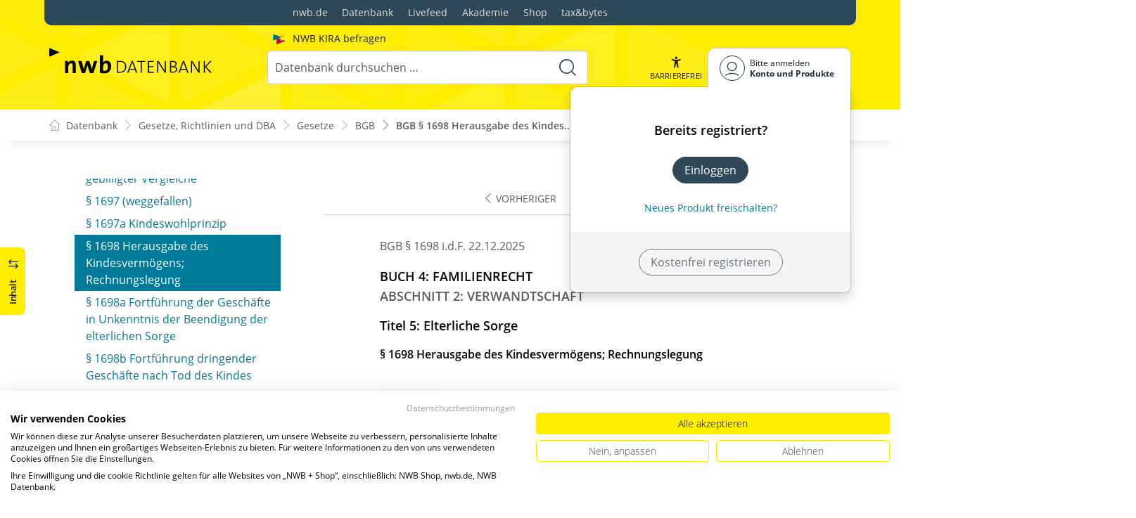

--- FILE ---
content_type: text/html; charset=utf-8
request_url: https://datenbank.nwb.de/Dokument/79084_1698/
body_size: 425148
content:

<!DOCTYPE html>
<html lang="de">

<head>
    
<meta charset="utf-8" />
<meta http-equiv="X-UA-Compatible" content="IE=edge" />
<meta name="viewport" content="width=device-width, initial-scale=1, maximum-scale=1, shrink-to-fit=no" />

<title>BGB &#xA7; 1698 Herausgabe des Kindesverm&#xF6;gens;&#xA;&#x9;&#x9;&#x9;&#x9;&#x9; Rechnungslegung &#xA;&#x9;&#x9;&#x9;&#x9;&#x9;  - NWB Gesetze</title>

<link rel="apple-touch-icon" sizes="180x180" href="/favicons/nwb/apple-touch-icon.png" />
<link rel="icon" type="image/png" sizes="32x32" href="/favicons/nwb/favicon-32x32.png" />
<link rel="icon" type="image/png" sizes="16x16" href="/favicons/nwb/favicon-16x16.png" />

<meta name="robots" content="index, follow" />

    <link rel="canonical" href="https://datenbank.nwb.de/Dokument/79084_1698/" />

    <script type="application/ld+json">
        {
  "@context": "https://schema.org",
  "@type": "BreadcrumbList",
  "itemListElement": [
    {
      "@type": "ListItem",
      "position": 1,
      "name": "Gesetze, Richtlinien und DBA",
      "item": "https://datenbank.nwb.de/SearchResults/?Type=6xmjme2vx7ifyytep3ou\u0026skip=0"
    },
    {
      "@type": "ListItem",
      "position": 2,
      "name": "Gesetze",
      "item": "https://datenbank.nwb.de/SearchResults/?Type=lg7zsnxi067hlqdg4hqb\u0026skip=0"
    },
    {
      "@type": "ListItem",
      "position": 3,
      "name": "BGB ",
      "item": "https://datenbank.nwb.de/Dokument/79084/"
    },
    {
      "@type": "ListItem",
      "position": 4,
      "name": "BGB \u00A7 1698 Herausgabe des Kindesverm\u00F6gens;\n\t\t\t\t\t Rechnungslegung \n\t\t\t\t\t ",
      "item": "https://datenbank.nwb.de/Dokument/79084_1698/"
    }
  ]
}
    </script>
<script src="/js/ProductImgErrorHandling.js?v=RQ4UQ8ussXuwRhWUACGTzNzLT5WJGHbL1hpX84tJtQs"></script>

    <meta name="description" content="NWB Datenbank" />
    <meta name="keywords" content="NWB, Datenbank, Livefeed" />
    <meta name="author" content="NWB Verlag GmbH &amp; Co. KG" />

    <meta name="msapplication-TileColor" content="#FFED00">
    <meta name="theme-color" content="#ffffff">

    <meta name="apple-itunes-app" content="app-id=id1639546261, app-argument=empty">

        <script src="https://consent.cookiefirst.com/sites/datenbank.nwb.de-3b26cc70-fb22-421c-af7c-7418457fd10c/consent.js"></script>
        <!-- Matomo Tag Manager -->
        <script>
            var _mtm = window._mtm = window._mtm || [];
            _mtm.push({'mtm.startTime': (new Date().getTime()), 'event': 'mtm.Start'});
            (function() {
                var d=document, g=d.createElement('script'), s=d.getElementsByTagName('script')[0];
                g.async=true; g.src='https://matomo.nwb.de/js/container_ilfV8mCh.js'; s.parentNode.insertBefore(g,s);
            })();
        </script>
        <!-- End Matomo Tag Manager -->

    
    <link rel="stylesheet" type="text/css" href="/NwbStyles/assets/css/contentx.css?v=-HgHL4E-1c-znYrcX7VewEf_NItTep6Aq9amdKS-CRI" />
    <link rel="stylesheet" type="text/css" href="/css/documentfunctions.css?v=UV_lDoFCQCAjbpVLadQr1BgFk-W4GUKE4y-b7GdC8Eo" />

    <style type="text/css">

        @media print {
            .no-print, .no-print * {
                display: none !important;
            }
        }


        .also-look-at .loadmore {
            cursor: pointer;
            text-align: right;
            font-size: 0.9em;
        }
    </style>



<meta property="og:locale" content="de_DE" />
<meta property="og:title" content="BGB &#xA7; 1698 Herausgabe des Kindesverm&#xF6;gens;&#xA;&#x9;&#x9;&#x9;&#x9;&#x9; Rechnungslegung &#xA;&#x9;&#x9;&#x9;&#x9;&#x9; " />
<meta property="og:site_name" content="NWB Datenbank" />
<meta property="og:url" content="https://datenbank.nwb.de/Dokument/79084_1698/" />
<meta property="og:type" content="article" />
<meta property="article:publisher" content="NWB Verlag" />
<meta property="article:section" content="Gesetz" />
<meta property="article:published_time" content="2025-12-22T00:00:00.0000000+01:00" />
<meta property="article:modified_time" content="2026-01-02T13:23:10.0000000+00:00" />
<meta property="og:image:secure_url" content="/assets/images/DocTypes/Nwb/Gesetze_Richtlinien_DBA.jpg" />
<meta name="twitter:card" content="summary" />
<meta name="twitter:title" content="BGB &#xA7; 1698 Herausgabe des Kindesverm&#xF6;gens;&#xA;&#x9;&#x9;&#x9;&#x9;&#x9; Rechnungslegung &#xA;&#x9;&#x9;&#x9;&#x9;&#x9; " />
<meta name="twitter:image" content="/assets/images/DocTypes/Nwb/Gesetze_Richtlinien_DBA.jpg" />
 

    <link rel="stylesheet" href="/NwbStyles/assets/css/nwb.css?v=JkbB22YqEq-LfIs7gZKK6vHNrhjYKYmode6AaX3X644" />
</head>

<body id="top" class="livefeed document see-also-at  logedout ">
    
    <!-- Header -->
    <header class="header">
        
<div class="container header-holder">
    <!-- Logo -->
    <a class="logo" href="/">
        <img src="/NwbStyles/assets/images/logo_nwb_datenbank.svg" alt="Datenbank">
    </a>
    <!-- Logo : END -->
    <!-- Search -->


<form action="/Search/DoTheSearch/" class="search mx-xl-3" method="get" name="dothesearchform" role="search">    <input type="hidden" name="linksource" value="TopSearch" />
        <div class="position-absolute ps-2 ai-position">
            <a class="ai-link" href="/?showAiSearch=true">
                <img class="me-1 ai-link--img" src="/NwbStyles/assets/images/logo-ai.svg" alt="Logo Künstliche Recherche Assisstenz">
                <span class="ai-link--text">
                    NWB KIRA befragen
                </span>
            </a>
        </div>
    <button class="btn btn-close d-lg-none" type="button">
        Schließen<i class="icon-close ms-2"></i>
    </button>
    <label class="visually-hidden" for="searchID">Suche</label>
    <input class="form-control globalSearchAutocomplete"
           id="searchID"
           type="search"
           placeholder="Datenbank durchsuchen &hellip;"
           name="searchInput"
           autocomplete="off" />
    <button class="btn btn-search" type="submit" aria-label="Suche starten" title="Suche">
        <i class="icon-search" aria-hidden="true" focusable="false"></i>
    </button>
</form>    <!-- Search : END -->

    <div class="header-right">


        <!-- UI -->
        <a class="btn-search header-btn d-lg-none" href="#" role="button" aria-label="Suchfunktion öffnen">
            <i class="icon-search"></i><span class="header-btn--desc">Suchen</span>
        </a>

        <a class="header-btn btn-a11y" href="#" onclick="toggleTheme(false)" role="button" 
            data-bs-toggle="tooltip" data-bs-placement="top" title="Barrierefrei-Modus" aria-label="Kontrast auf der Website erhöhen">
            <i class="icon-manikin accessibility-icon"></i>
            <span class="header-btn--desc">Barrierefrei</span>
        </a>


        <!-- UI : END -->
        <!-- Navi user -->
        <nav class="navbar navbar-expand-lg user-menu mx-0">
            <!-- Navi toggler-->
            <button class="navbar-toggler text-end d-lg-none"
                    data-bs-toggle="offcanvas"
                    data-bs-target="#offcanvasUserMenu"
                    type="button"
                    aria-controls="offcanvasUserMenu"
                    aria-label="Toggle Navigation">
                <span class="toggler-desc">
                    <i class="icon-user"></i>
                </span>
            </button>
            <!-- Navi toggler : END -->
            <!-- offcanvas-->
            <div class="offcanvas offcanvas-end" id="offcanvasUserMenu">
                <!-- offcanvas header -->
                <div class="offcanvas-header">
                    <div class="nav-salutation mt-2">
                        <span class="nav-salutation--name">Bitte einloggen</span>
                    </div>
                    <button class="navbar-btn-close"
                            type="button"
                            data-bs-dismiss="offcanvas"
                            aria-label="Toggle Navigation schließen">
                        <i class="icon-close icon-x1"></i>
                    </button>
                </div>
                <!-- offcanvas header : END -->
                <!-- offcanvas body -->
                <div class="offcanvas-body">
                    <div class="navbar-nav justify-content-end">
                        <!-- Navi user dropdown -->
                        <div class="dropdown text-lg-end">

                            <button class="btn btn-toggle d-none d-lg-flex" type="button" id="dropdownMenuButtonAccount" data-bs-toggle="dropdown" data-bs-display="static" aria-haspopup="true" aria-expanded="false" aria-label="Benutzerdropdownmenu">
                                <i class="icon-user"></i>
                                <span class="user-menu-btn">
                                    <span class="user-menu--name">Bitte anmelden</span>
                                    <span class="user-menu--product">
Konto und Produkte                                    </span>
                                </span>
                            </button>

                            <div class="dropdown-menu dropdown-menu-end" aria-labelledby="dropdownMenuButtonAccount">
                                <div class="overflow-hidden">
                                    <div class="mt-lg-4">
                                            <div class="mt-lg-4 text-center">
                                                <div class="p-4">
                                                    <div class="user-menu-title mb-4">Bereits registriert?</div>
                                                    <a class="btn btn-primary" href="https://service.nwb.de/customercare/public/login?nextUrl=https%3a%2f%2fdatenbank.nwb.de%2fDokument%2f79084_1698%2f" aria-label="In der Datenbank einloggen">
                                                        Einloggen
                                                    </a>
                                                    <div class="mt-4">
                                                        <a class="link" href="https://service.nwb.de/customercare/public/login?mod=liz&amp;nextUrl=https%3a%2f%2fdatenbank.nwb.de%2fDokument%2f79084_1698%2f" aria-label="Neues Produkt freischalten">Neues Produkt freischalten?</a>
                                                    </div>
                                                </div>
                                                <div class="bg-login border-bottom-radius mx-auto py-4 px-lg-4">
                                                    <a class="btn btn-outline-secondary" href="https://service.nwb.de/customercare/user/default?nextUrl=https%3a%2f%2fdatenbank.nwb.de%2fDokument%2f79084_1698%2f" aria-label="Kostenfrei registrieren">Kostenfrei registrieren</a>
                                                </div>
                                            </div>
                                    </div>

                                </div>
                            </div>
                        </div>
                        <!-- Navi user dropdown : END -->
                    </div>
                </div>
                <!-- offcanvas body : END -->
            </div>
            <!-- offcanvas : END -->
        </nav>
        <!-- Navi user : END -->

    </div><!-- .header-righ -->
</div><!-- .header-holder -->

        
    </header><!-- Header : END -->
    <!-- Breadcrumb -->
    

    <nav aria-label="breadcrumb">
        <div class="container">
            <ol class="breadcrumb">

                    <li class="breadcrumb-item">
                        <a href="/" title="Zu Datenbank">
                            <span class="breadcrumb-root-icon me-md-2"></span>
                            <span class="d-none d-md-inline">Datenbank</span>
                        </a>
                    </li>




                        <li class="breadcrumb-item " aria-current="page">
                            <a href="/SearchResults/?Type=6xmjme2vx7ifyytep3ou&amp;skip=0" title="Gesetze, Richtlinien und DBA">Gesetze, Richtlinien und DBA</a>
                        </li>
                        <li class="breadcrumb-item " aria-current="page">
                            <a href="/SearchResults/?Type=lg7zsnxi067hlqdg4hqb&amp;skip=0" title="Gesetze">Gesetze</a>
                        </li>
                        <li class="breadcrumb-item " aria-current="page">
                            <a href="/Dokument/79084/" title="BGB ">BGB </a>
                        </li>
                        <li class="breadcrumb-item active" aria-current="page">
                            <a href="https://datenbank.nwb.de/Dokument/79084_1698/" title="BGB &#xA7; 1698 Herausgabe des Kindesverm&#xF6;gens;&#xA;&#x9;&#x9;&#x9;&#x9;&#x9; Rechnungslegung &#xA;&#x9;&#x9;&#x9;&#x9;&#x9; ">BGB &#xA7; 1698 Herausgabe des Kindes...</a>
                        </li>
            </ol>
        </div>
    </nav>

    <!-- Breadcrumb : END -->
    <!-- Main content -->
    <main class="container mt-3 mt-lg-5" role="main">
        

<!-- Sidebar offcanvas button -->
    <a class="sidebar-btn noloader" id="iv" href="#iv" role="button">
        <div class="sidebar-btn--title">
            <span class="d-none d-xl-inline">Inhalt</span>
            <i class="icon-arrow-switch ms-3"></i>
        </div>
    </a>

<div class="row offcanvas-enable">


<aside class="aside start col-md col-lg-4 sidebar-offcanvas" data-sticky>
    <div class="aside-section" id="toc-layout">
        <div class="aside-header d-flex align-items-center">
            <div class="icon-circle-2 me-3"><i class="icon-topics"></i></div>
            <span class="aside-header--head">Inhaltsverzeichnis</span>
            <span class="ms-auto sidebar-btn-close"><i class="icon-close icon-x1"></i></span>
        </div>
        <div class="aside-content">
            <div class="scrolling">
                <div data-expandall="True" class="table-of-contents" id="table-of-contents"><div class="sticky-header"><div class="book-title-outer"><div class="book-title"><span class="book-title-oneliner">BGB </span></div></div><div class="first open"></div><div class="second open"></div></div><div class="scrollable-wrapper"><div class="scrollable-content"><div class="scrollable-content-inner"><div class="wrapper"><ul class="tree"><li class="book-title no-childs"><span><span class="book-title-oneliner">BGB </span></span></li><li class="open"><span><a href="/Dokument/79084/">Fassung</a></span></li><li class="toggle-chapter"><span>Buch 1: Allgemeiner Teil</span><ul><li class="toggle-chapter"><span>Abschnitt 1: Personen</span><ul><li class="toggle-chapter"><span>Titel 1: Natürliche Personen, Verbraucher, Unternehmer</span><ul><li class="open" data-id="headline-id79084_1"><span><a href="/Dokument/79084_1/">§ 1 Beginn der Rechtsfähigkeit</a></span></li><li class="open" data-id="headline-id79084_2"><span><a href="/Dokument/79084_2/">§ 2 Eintritt der Volljährigkeit</a></span></li><li class="open" data-id="headline-id79084_3"><span><a href="/Dokument/79084_3/">§§ 3 bis 6 (weggefallen)</a></span></li><li class="open" data-id="headline-id79084_7"><span><a href="/Dokument/79084_7/">§ 7 Wohnsitz; Begründung und Aufhebung</a></span></li><li class="open" data-id="headline-id79084_8"><span><a href="/Dokument/79084_8/">§ 8 Wohnsitz nicht voll Geschäftsfähiger</a></span></li><li class="open" data-id="headline-id79084_9"><span><a href="/Dokument/79084_9/">§ 9 Wohnsitz eines Soldaten</a></span></li><li class="open" data-id="headline-id79084_10"><span><a href="/Dokument/79084_10/">§ 10 (weggefallen)</a></span></li><li class="open" data-id="headline-id79084_11"><span><a href="/Dokument/79084_11/">§ 11 Wohnsitz des Kindes</a></span></li><li class="open" data-id="headline-id79084_12"><span><a href="/Dokument/79084_12/">§ 12 Namensrecht</a></span></li><li class="open" data-id="headline-id79084_13"><span><a href="/Dokument/79084_13/">§ 13 Verbraucher</a></span></li><li class="open" data-id="headline-id79084_14"><span><a href="/Dokument/79084_14/">§ 14 Unternehmer</a></span></li><li class="open" data-id="headline-id79084_15"><span><a href="/Dokument/79084_15/">§§ 15 bis 20 (weggefallen)</a></span></li></ul></li><li class="toggle-chapter"><span>Titel 2: Juristische Personen</span><ul><li class="toggle-chapter"><span>Untertitel 1: Vereine</span><ul><li class="toggle-chapter"><span>Kapitel 1: Allgemeine Vorschriften</span><ul><li class="open" data-id="headline-id79084_21"><span><a href="/Dokument/79084_21/">§ 21 Nicht wirtschaftlicher Verein</a></span></li><li class="open" data-id="headline-id79084_22"><span><a href="/Dokument/79084_22/">§ 22 Wirtschaftlicher Verein</a></span></li><li class="open" data-id="headline-id79084_23"><span><a href="/Dokument/79084_23/">§ 23 (weggefallen)</a></span></li><li class="open" data-id="headline-id79084_24"><span><a href="/Dokument/79084_24/">§ 24 Sitz</a></span></li><li class="open" data-id="headline-id79084_25"><span><a href="/Dokument/79084_25/">§ 25 Verfassung</a></span></li><li class="open" data-id="headline-id79084_26"><span><a href="/Dokument/79084_26/">§ 26 Vorstand und Vertretung</a></span></li><li class="open" data-id="headline-id79084_27"><span><a href="/Dokument/79084_27/">§ 27 Bestellung und Geschäftsführung des Vorstandes</a></span></li><li class="open" data-id="headline-id79084_28"><span><a href="/Dokument/79084_28/">§ 28 Beschlussfassung des Vorstands</a></span></li><li class="open" data-id="headline-id79084_29"><span><a href="/Dokument/79084_29/">§ 29 Notbestellung durch Amtsgericht</a></span></li><li class="open" data-id="headline-id79084_30"><span><a href="/Dokument/79084_30/">§ 30 Besondere Vertreter</a></span></li><li class="open" data-id="headline-id79084_31"><span><a href="/Dokument/79084_31/">§ 31 Haftung des Vereins für Organe</a></span></li><li class="open" data-id="headline-id79084_31a"><span><a href="/Dokument/79084_31a/">§ 31a Haftung von Organmitgliedern und besonderen Vertretern</a></span></li><li class="open" data-id="headline-id79084_31b"><span><a href="/Dokument/79084_31b/">§ 31b Haftung von Vereinsmitgliedern</a></span></li><li class="open" data-id="headline-id79084_32"><span><a href="/Dokument/79084_32/">§ 32 Mitgliederversammlung; Beschlussfassung</a></span></li><li class="open" data-id="headline-id79084_33"><span><a href="/Dokument/79084_33/">§ 33 Satzungsänderung</a></span></li><li class="open" data-id="headline-id79084_34"><span><a href="/Dokument/79084_34/">§ 34 Ausschluss vom Stimmrecht</a></span></li><li class="open" data-id="headline-id79084_35"><span><a href="/Dokument/79084_35/">§ 35 Sonderrechte</a></span></li><li class="open" data-id="headline-id79084_36"><span><a href="/Dokument/79084_36/">§ 36 Berufung der Mitgliederversammlung</a></span></li><li class="open" data-id="headline-id79084_37"><span><a href="/Dokument/79084_37/">§ 37 Berufung auf Verlangen einer Minderheit</a></span></li><li class="open" data-id="headline-id79084_38"><span><a href="/Dokument/79084_38/">§ 38 Mitgliedschaft</a></span></li><li class="open" data-id="headline-id79084_39"><span><a href="/Dokument/79084_39/">§ 39 Austritt aus dem Verein</a></span></li><li class="open" data-id="headline-id79084_40"><span><a href="/Dokument/79084_40/">§ 40 Nachgiebige Vorschriften</a></span></li><li class="open" data-id="headline-id79084_41"><span><a href="/Dokument/79084_41/">§ 41 Auflösung des Vereins</a></span></li><li class="open" data-id="headline-id79084_42"><span><a href="/Dokument/79084_42/">§ 42 Insolvenz</a></span></li><li class="open" data-id="headline-id79084_43"><span><a href="/Dokument/79084_43/">§ 43 Entziehung der Rechtsfähigkeit</a></span></li><li class="open" data-id="headline-id79084_44"><span><a href="/Dokument/79084_44/">§ 44 Zuständigkeit und Verfahren</a></span></li><li class="open" data-id="headline-id79084_45"><span><a href="/Dokument/79084_45/">§ 45 Anfall des Vereinsvermögens</a></span></li><li class="open" data-id="headline-id79084_46"><span><a href="/Dokument/79084_46/">§ 46 Anfall an den Fiskus</a></span></li><li class="open" data-id="headline-id79084_47"><span><a href="/Dokument/79084_47/">§ 47 Liquidation</a></span></li><li class="open" data-id="headline-id79084_48"><span><a href="/Dokument/79084_48/">§ 48 Liquidatoren</a></span></li><li class="open" data-id="headline-id79084_49"><span><a href="/Dokument/79084_49/">§ 49 Aufgaben der Liquidatoren</a></span></li><li class="open" data-id="headline-id79084_50"><span><a href="/Dokument/79084_50/">§ 50 Bekanntmachung des Vereins in Liquidation</a></span></li><li class="open" data-id="headline-id79084_50a"><span><a href="/Dokument/79084_50a/">§ 50a Bekanntmachungsblatt</a></span></li><li class="open" data-id="headline-id79084_51"><span><a href="/Dokument/79084_51/">§ 51 Sperrjahr</a></span></li><li class="open" data-id="headline-id79084_52"><span><a href="/Dokument/79084_52/">§ 52 Sicherung für Gläubiger</a></span></li><li class="open" data-id="headline-id79084_53"><span><a href="/Dokument/79084_53/">§ 53 Schadensersatzpflicht der Liquidatoren</a></span></li><li class="open" data-id="headline-id79084_54"><span><a href="/Dokument/79084_54/">§ 54 Vereine ohne Rechtspersönlichkeit</a></span></li></ul></li><li class="toggle-chapter"><span>Kapitel 2: Eingetragene Vereine</span><ul><li class="open" data-id="headline-id79084_55"><span><a href="/Dokument/79084_55/">§ 55 Zuständigkeit für die Registereintragung</a></span></li><li class="open" data-id="headline-id79084_55a"><span><a href="/Dokument/79084_55a/">§ 55a Elektronisches Vereinsregister</a></span></li><li class="open" data-id="headline-id79084_56"><span><a href="/Dokument/79084_56/">§ 56 Mindestmitgliederzahl des Vereins</a></span></li><li class="open" data-id="headline-id79084_57"><span><a href="/Dokument/79084_57/">§ 57 Mindesterfordernisse an die Vereinssatzung</a></span></li><li class="open" data-id="headline-id79084_58"><span><a href="/Dokument/79084_58/">§ 58 Sollinhalt der Vereinssatzung</a></span></li><li class="open" data-id="headline-id79084_59"><span><a href="/Dokument/79084_59/">§ 59 Anmeldung zur Eintragung</a></span></li><li class="open" data-id="headline-id79084_60"><span><a href="/Dokument/79084_60/">§ 60 Zurückweisung der Anmeldung</a></span></li><li class="open" data-id="headline-id79084_61"><span><a href="/Dokument/79084_61/">§§ 61 bis 63 (weggefallen)</a></span></li><li class="open" data-id="headline-id79084_64"><span><a href="/Dokument/79084_64/">§ 64 Inhalt der Vereinsregistereintragung</a></span></li><li class="open" data-id="headline-id79084_65"><span><a href="/Dokument/79084_65/">§ 65 Namenszusatz</a></span></li><li class="open" data-id="headline-id79084_66"><span><a href="/Dokument/79084_66/">§ 66 Aufbewahrung von Dokumenten</a></span></li><li class="open" data-id="headline-id79084_67"><span><a href="/Dokument/79084_67/">§ 67 Änderung des Vorstands</a></span></li><li class="open" data-id="headline-id79084_68"><span><a href="/Dokument/79084_68/">§ 68 Vertrauensschutz durch Vereinsregister</a></span></li><li class="open" data-id="headline-id79084_69"><span><a href="/Dokument/79084_69/">§ 69 Nachweis des Vereinsvorstands</a></span></li><li class="open" data-id="headline-id79084_70"><span><a href="/Dokument/79084_70/">§ 70 Vertrauensschutz bei Eintragungen zur Vertretungsmacht</a></span></li><li class="open" data-id="headline-id79084_71"><span><a href="/Dokument/79084_71/">§ 71 Änderungen der Satzung</a></span></li><li class="open" data-id="headline-id79084_72"><span><a href="/Dokument/79084_72/">§ 72 Bescheinigung der Mitgliederzahl</a></span></li><li class="open" data-id="headline-id79084_73"><span><a href="/Dokument/79084_73/">§ 73 Unterschreiten der Mindestmitgliederzahl</a></span></li><li class="open" data-id="headline-id79084_74"><span><a href="/Dokument/79084_74/">§ 74 Auflösung</a></span></li><li class="open" data-id="headline-id79084_75"><span><a href="/Dokument/79084_75/">§ 75 Eintragungen bei Insolvenz</a></span></li><li class="open" data-id="headline-id79084_76"><span><a href="/Dokument/79084_76/">§ 76 Eintragungen bei Liquidation</a></span></li><li class="open" data-id="headline-id79084_77"><span><a href="/Dokument/79084_77/">§ 77 Anmeldepflichtige und Form der Anmeldungen</a></span></li><li class="open" data-id="headline-id79084_78"><span><a href="/Dokument/79084_78/">§ 78 Festsetzung von Zwangsgeld</a></span></li><li class="open" data-id="headline-id79084_79"><span><a href="/Dokument/79084_79/">§ 79 Einsicht in das Vereinsregister</a></span></li><li class="open" data-id="headline-id79084_79a"><span><a href="/Dokument/79084_79a/">§ 79a Anwendung der Verordnung (EU) 2016/679 im Registerverfahren</a></span></li></ul></li></ul></li><li class="toggle-chapter"><span>Untertitel 2: Rechtsfähige Stiftungen</span><ul><li class="open" data-id="headline-id79084_80"><span><a href="/Dokument/79084_80/">§ 80 Ausgestaltung und Entstehung der Stiftung</a></span></li><li class="open" data-id="headline-id79084_81"><span><a href="/Dokument/79084_81/">§ 81 Stiftungsgeschäft</a></span></li><li class="open" data-id="headline-id79084_81a"><span><a href="/Dokument/79084_81a/">§ 81a Widerruf des Stiftungsgeschäfts</a></span></li><li class="open" data-id="headline-id79084_82"><span><a href="/Dokument/79084_82/">§ 82 Anerkennung der Stiftung</a></span></li><li class="open" data-id="headline-id79084_82a"><span><a href="/Dokument/79084_82a/">§ 82a Übertragung und Übergang des gewidmeten Vermögens</a></span></li><li class="open" data-id="headline-id79084_82b"><span><a href="/Dokument/79084_82b/">§ 82b [tritt am 1.1.2028 in Kraft:] Stiftungsregister und Anmeldung der Stiftung</a></span></li><li class="open" data-id="headline-id79084_82c"><span><a href="/Dokument/79084_82c/">§ 82c [tritt am 1.1.2028 in Kraft:] Namenszusatz der Stiftung</a></span></li><li class="open" data-id="headline-id79084_82d"><span><a href="/Dokument/79084_82d/">§ 82d [tritt am 1.1.2028 in Kraft:] Vertrauensschutz durch das Stiftungsregister</a></span></li><li class="open" data-id="headline-id79084_83"><span><a href="/Dokument/79084_83/">§ 83 Stiftungsverfassung und Stifterwille</a></span></li><li class="open" data-id="headline-id79084_83a"><span><a href="/Dokument/79084_83a/">§ 83a Verwaltungssitz der Stiftung</a></span></li><li class="open" data-id="headline-id79084_83b"><span><a href="/Dokument/79084_83b/">§ 83b Stiftungsvermögen</a></span></li><li class="open" data-id="headline-id79084_83c"><span><a href="/Dokument/79084_83c/">§ 83c Verwaltung des Grundstockvermögens</a></span></li><li class="open" data-id="headline-id79084_84"><span><a href="/Dokument/79084_84/">§ 84 Stiftungsorgane</a></span></li><li class="open" data-id="headline-id79084_84a"><span><a href="/Dokument/79084_84a/">§ 84a Rechte und Pflichten der Organmitglieder</a></span></li><li class="open" data-id="headline-id79084_84b"><span><a href="/Dokument/79084_84b/">§ 84b Beschlussfassung der Organe</a></span></li><li class="open" data-id="headline-id79084_84c"><span><a href="/Dokument/79084_84c/">§ 84c Notmaßnahmen bei fehlenden Organmitgliedern</a></span></li><li class="open" data-id="headline-id79084_84d"><span><a href="/Dokument/79084_84d/">§ 84d [tritt am 1.1.2028 in Kraft:] Anmeldung von Änderungen beim Vorstand oder bei besonderen Vertretern</a></span></li><li class="open" data-id="headline-id79084_85"><span><a href="/Dokument/79084_85/">§ 85 Voraussetzungen für Satzungsänderungen</a></span></li><li class="open" data-id="headline-id79084_85a"><span><a href="/Dokument/79084_85a/">§ 85a Verfahren bei Satzungsänderungen</a></span></li><li class="open" data-id="headline-id79084_85b"><span><a href="/Dokument/79084_85b/">§ 85b [tritt am 1.1.2028 in Kraft:] Anmeldung von Satzungsänderungen</a></span></li><li class="open" data-id="headline-id79084_86"><span><a href="/Dokument/79084_86/">§ 86 Voraussetzungen für die Zulegung</a></span></li><li class="open" data-id="headline-id79084_86a"><span><a href="/Dokument/79084_86a/">§ 86a Voraussetzungen für die Zusammenlegung</a></span></li><li class="open" data-id="headline-id79084_86b"><span><a href="/Dokument/79084_86b/">§ 86b Verfahren der Zulegung und der Zusammenlegung</a></span></li><li class="open" data-id="headline-id79084_86c"><span><a href="/Dokument/79084_86c/">§ 86c Zulegungsvertrag und Zusammenlegungsvertrag</a></span></li><li class="open" data-id="headline-id79084_86d"><span><a href="/Dokument/79084_86d/">§ 86d Form des Zulegungsvertrags und des Zusammenlegungsvertrags</a></span></li><li class="open" data-id="headline-id79084_86e"><span><a href="/Dokument/79084_86e/">§ 86e Behördliche Zulegungsentscheidung und Zusammenlegungsentscheidung</a></span></li><li class="open" data-id="headline-id79084_86f"><span><a href="/Dokument/79084_86f/">§ 86f Wirkungen der Zulegung und der Zusammenlegung</a></span></li><li class="open" data-id="headline-id79084_86g"><span><a href="/Dokument/79084_86g/">§ 86g Bekanntmachung der Zulegung und der Zusammenlegung</a></span></li><li class="open" data-id="headline-id79084_86h"><span><a href="/Dokument/79084_86h/">§ 86h Gläubigerschutz</a></span></li><li class="open" data-id="headline-id79084_86i"><span><a href="/Dokument/79084_86i/">§ 86i [tritt am 1.1.2028 in Kraft:] Anmeldung von Zulegung und Zusammenlegung</a></span></li><li class="open" data-id="headline-id79084_87"><span><a href="/Dokument/79084_87/">§ 87 Auflösung der Stiftung durch die Stiftungsorgane</a></span></li><li class="open" data-id="headline-id79084_87a"><span><a href="/Dokument/79084_87a/">§ 87a Aufhebung der Stiftung</a></span></li><li class="open" data-id="headline-id79084_87b"><span><a href="/Dokument/79084_87b/">§ 87b Auflösung der Stiftung bei Insolvenz</a></span></li><li class="open" data-id="headline-id79084_87c"><span><a href="/Dokument/79084_87c/">§ 87c Vermögensanfall und Liquidation</a></span></li><li class="open" data-id="headline-id79084_87d"><span><a href="/Dokument/79084_87d/">§ 87d [tritt am 1.1.2028 in Kraft:] Anmeldung von Auflösung, Aufhebung und Liquidation</a></span></li><li class="open" data-id="headline-id79084_88"><span><a href="/Dokument/79084_88/">§ 88 Kirchliche Stiftungen</a></span></li></ul></li><li class="toggle-chapter"><span>Untertitel 3: Juristische Personen des öffentlichen Rechts</span><ul><li class="open" data-id="headline-id79084_89"><span><a href="/Dokument/79084_89/">§ 89 Haftung für Organe; Insolvenz</a></span></li></ul></li></ul></li></ul></li><li class="toggle-chapter"><span>Abschnitt 2: Sachen und Tiere</span><ul><li class="open" data-id="headline-id79084_90"><span><a href="/Dokument/79084_90/">§ 90 Begriff der Sache</a></span></li><li class="open" data-id="headline-id79084_90a"><span><a href="/Dokument/79084_90a/">§ 90a Tiere</a></span></li><li class="open" data-id="headline-id79084_91"><span><a href="/Dokument/79084_91/">§ 91 Vertretbare Sachen</a></span></li><li class="open" data-id="headline-id79084_92"><span><a href="/Dokument/79084_92/">§ 92 Verbrauchbare Sachen</a></span></li><li class="open" data-id="headline-id79084_93"><span><a href="/Dokument/79084_93/">§ 93 Wesentliche Bestandteile einer Sache</a></span></li><li class="open" data-id="headline-id79084_94"><span><a href="/Dokument/79084_94/">§ 94 Wesentliche Bestandteile eines Grundstücks oder Gebäudes</a></span></li><li class="open" data-id="headline-id79084_95"><span><a href="/Dokument/79084_95/">§ 95 Nur vorübergehender Zweck</a></span></li><li class="open" data-id="headline-id79084_96"><span><a href="/Dokument/79084_96/">§ 96 Rechte als Bestandteile eines Grundstücks</a></span></li><li class="open" data-id="headline-id79084_97"><span><a href="/Dokument/79084_97/">§ 97 Zubehör</a></span></li><li class="open" data-id="headline-id79084_98"><span><a href="/Dokument/79084_98/">§ 98 Gewerbliches und landwirtschaftliches Inventar</a></span></li><li class="open" data-id="headline-id79084_99"><span><a href="/Dokument/79084_99/">§ 99 Früchte</a></span></li><li class="open" data-id="headline-id79084_100"><span><a href="/Dokument/79084_100/">§ 100 Nutzungen</a></span></li><li class="open" data-id="headline-id79084_101"><span><a href="/Dokument/79084_101/">§ 101 Verteilung der Früchte</a></span></li><li class="open" data-id="headline-id79084_102"><span><a href="/Dokument/79084_102/">§ 102 Ersatz der Gewinnungskosten</a></span></li><li class="open" data-id="headline-id79084_103"><span><a href="/Dokument/79084_103/">§ 103 Verteilung der Lasten</a></span></li></ul></li><li class="toggle-chapter"><span>Abschnitt 3: Rechtsgeschäfte</span><ul><li class="toggle-chapter"><span>Titel 1: Geschäftsfähigkeit</span><ul><li class="open" data-id="headline-id79084_104"><span><a href="/Dokument/79084_104/">§ 104 Geschäftsunfähigkeit</a></span></li><li class="open" data-id="headline-id79084_105"><span><a href="/Dokument/79084_105/">§ 105 Nichtigkeit der Willenserklärung</a></span></li><li class="open" data-id="headline-id79084_105a"><span><a href="/Dokument/79084_105a/">§ 105a Geschäfte des täglichen Lebens</a></span></li><li class="open" data-id="headline-id79084_106"><span><a href="/Dokument/79084_106/">§ 106 Beschränkte Geschäftsfähigkeit Minderjähriger</a></span></li><li class="open" data-id="headline-id79084_107"><span><a href="/Dokument/79084_107/">§ 107 Einwilligung des gesetzlichen Vertreters</a></span></li><li class="open" data-id="headline-id79084_108"><span><a href="/Dokument/79084_108/">§ 108 Vertragsschluss ohne Einwilligung</a></span></li><li class="open" data-id="headline-id79084_109"><span><a href="/Dokument/79084_109/">§ 109 Widerrufsrecht des anderen Teils</a></span></li><li class="open" data-id="headline-id79084_110"><span><a href="/Dokument/79084_110/">§ 110 Bewirken der Leistung mit eigenen Mitteln</a></span></li><li class="open" data-id="headline-id79084_111"><span><a href="/Dokument/79084_111/">§ 111 Einseitige Rechtsgeschäfte</a></span></li><li class="open" data-id="headline-id79084_112"><span><a href="/Dokument/79084_112/">§ 112 Selbständiger Betrieb eines Erwerbsgeschäfts</a></span></li><li class="open" data-id="headline-id79084_113"><span><a href="/Dokument/79084_113/">§ 113 Dienst- oder Arbeitsverhältnis</a></span></li><li class="open" data-id="headline-id79084_114"><span><a href="/Dokument/79084_114/">§§ 114 und 115 (weggefallen)</a></span></li></ul></li><li class="toggle-chapter"><span>Titel 2: Willenserklärung</span><ul><li class="open" data-id="headline-id79084_116"><span><a href="/Dokument/79084_116/">§ 116 Geheimer Vorbehalt</a></span></li><li class="open" data-id="headline-id79084_117"><span><a href="/Dokument/79084_117/">§ 117 Scheingeschäft</a></span></li><li class="open" data-id="headline-id79084_118"><span><a href="/Dokument/79084_118/">§ 118 Mangel der Ernstlichkeit</a></span></li><li class="open" data-id="headline-id79084_119"><span><a href="/Dokument/79084_119/">§ 119 Anfechtbarkeit wegen Irrtums</a></span></li><li class="open" data-id="headline-id79084_120"><span><a href="/Dokument/79084_120/">§ 120 Anfechtbarkeit wegen falscher Übermittlung</a></span></li><li class="open" data-id="headline-id79084_121"><span><a href="/Dokument/79084_121/">§ 121 Anfechtungsfrist</a></span></li><li class="open" data-id="headline-id79084_122"><span><a href="/Dokument/79084_122/">§ 122 Schadensersatzpflicht des Anfechtenden</a></span></li><li class="open" data-id="headline-id79084_123"><span><a href="/Dokument/79084_123/">§ 123 Anfechtbarkeit wegen Täuschung oder Drohung</a></span></li><li class="open" data-id="headline-id79084_124"><span><a href="/Dokument/79084_124/">§ 124 Anfechtungsfrist</a></span></li><li class="open" data-id="headline-id79084_125"><span><a href="/Dokument/79084_125/">§ 125 Nichtigkeit wegen Formmangels</a></span></li><li class="open" data-id="headline-id79084_126"><span><a href="/Dokument/79084_126/">§ 126 Schriftform</a></span></li><li class="open" data-id="headline-id79084_126a"><span><a href="/Dokument/79084_126a/">§ 126a Elektronische Form</a></span></li><li class="open" data-id="headline-id79084_126b"><span><a href="/Dokument/79084_126b/">§ 126b Textform</a></span></li><li class="open" data-id="headline-id79084_127"><span><a href="/Dokument/79084_127/">§ 127 Vereinbarte Form</a></span></li><li class="open" data-id="headline-id79084_127a"><span><a href="/Dokument/79084_127a/">§ 127a Gerichtlicher Vergleich</a></span></li><li class="open" data-id="headline-id79084_128"><span><a href="/Dokument/79084_128/">§ 128 Notarielle Beurkundung</a></span></li><li class="open" data-id="headline-id79084_129"><span><a href="/Dokument/79084_129/">§ 129 Öffentliche Beglaubigung</a></span></li><li class="open" data-id="headline-id79084_130"><span><a href="/Dokument/79084_130/">§ 130 Wirksamwerden der Willenserklärung gegenüber Abwesenden</a></span></li><li class="open" data-id="headline-id79084_131"><span><a href="/Dokument/79084_131/">§ 131 Wirksamwerden gegenüber nicht voll Geschäftsfähigen</a></span></li><li class="open" data-id="headline-id79084_132"><span><a href="/Dokument/79084_132/">§ 132 Ersatz des Zugehens durch Zustellung</a></span></li><li class="open" data-id="headline-id79084_133"><span><a href="/Dokument/79084_133/">§ 133 Auslegung einer Willenserklärung</a></span></li><li class="open" data-id="headline-id79084_134"><span><a href="/Dokument/79084_134/">§ 134 Gesetzliches Verbot</a></span></li><li class="open" data-id="headline-id79084_135"><span><a href="/Dokument/79084_135/">§ 135 Gesetzliches Veräußerungsverbot</a></span></li><li class="open" data-id="headline-id79084_136"><span><a href="/Dokument/79084_136/">§ 136 Behördliches Veräußerungsverbot</a></span></li><li class="open" data-id="headline-id79084_137"><span><a href="/Dokument/79084_137/">§ 137 Rechtsgeschäftliches Verfügungsverbot</a></span></li><li class="open" data-id="headline-id79084_138"><span><a href="/Dokument/79084_138/">§ 138 Sittenwidriges Rechtsgeschäft; Wucher</a></span></li><li class="open" data-id="headline-id79084_139"><span><a href="/Dokument/79084_139/">§ 139 Teilnichtigkeit</a></span></li><li class="open" data-id="headline-id79084_140"><span><a href="/Dokument/79084_140/">§ 140 Umdeutung</a></span></li><li class="open" data-id="headline-id79084_141"><span><a href="/Dokument/79084_141/">§ 141 Bestätigung des nichtigen Rechtsgeschäfts</a></span></li><li class="open" data-id="headline-id79084_142"><span><a href="/Dokument/79084_142/">§ 142 Wirkung der Anfechtung</a></span></li><li class="open" data-id="headline-id79084_143"><span><a href="/Dokument/79084_143/">§ 143 Anfechtungserklärung</a></span></li><li class="open" data-id="headline-id79084_144"><span><a href="/Dokument/79084_144/">§ 144 Bestätigung des anfechtbaren Rechtsgeschäfts</a></span></li></ul></li><li class="toggle-chapter"><span>Titel 3: Vertrag</span><ul><li class="open" data-id="headline-id79084_145"><span><a href="/Dokument/79084_145/">§ 145 Bindung an den Antrag</a></span></li><li class="open" data-id="headline-id79084_146"><span><a href="/Dokument/79084_146/">§ 146 Erlöschen des Antrags</a></span></li><li class="open" data-id="headline-id79084_147"><span><a href="/Dokument/79084_147/">§ 147 Annahmefrist</a></span></li><li class="open" data-id="headline-id79084_148"><span><a href="/Dokument/79084_148/">§ 148 Bestimmung einer Annahmefrist</a></span></li><li class="open" data-id="headline-id79084_149"><span><a href="/Dokument/79084_149/">§ 149 Verspätet zugegangene Annahmeerklärung</a></span></li><li class="open" data-id="headline-id79084_150"><span><a href="/Dokument/79084_150/">§ 150 Verspätete und abändernde Annahme</a></span></li><li class="open" data-id="headline-id79084_151"><span><a href="/Dokument/79084_151/">§ 151 Annahme ohne Erklärung gegenüber den Antragenden</a></span></li><li class="open" data-id="headline-id79084_152"><span><a href="/Dokument/79084_152/">§ 152 Annahme bei notarieller Beurkundung</a></span></li><li class="open" data-id="headline-id79084_153"><span><a href="/Dokument/79084_153/">§ 153 Tod oder Geschäftsunfähigkeit des Antragenden</a></span></li><li class="open" data-id="headline-id79084_154"><span><a href="/Dokument/79084_154/">§ 154 Offener Einigungsmangel; fehlende Beurkundung</a></span></li><li class="open" data-id="headline-id79084_155"><span><a href="/Dokument/79084_155/">§ 155 Versteckter Einigungsmangel</a></span></li><li class="open" data-id="headline-id79084_156"><span><a href="/Dokument/79084_156/">§ 156 Vertragsschluss bei Versteigerung</a></span></li><li class="open" data-id="headline-id79084_157"><span><a href="/Dokument/79084_157/">§ 157 Auslegung von Verträgen</a></span></li></ul></li><li class="toggle-chapter"><span>Titel 4: Bedingung und Zeitbestimmung</span><ul><li class="open" data-id="headline-id79084_158"><span><a href="/Dokument/79084_158/">§ 158 Aufschiebende und auflösende Bedingung</a></span></li><li class="open" data-id="headline-id79084_159"><span><a href="/Dokument/79084_159/">§ 159 Rückbeziehung</a></span></li><li class="open" data-id="headline-id79084_160"><span><a href="/Dokument/79084_160/">§ 160 Haftung während der Schwebezeit</a></span></li><li class="open" data-id="headline-id79084_161"><span><a href="/Dokument/79084_161/">§ 161 Unwirksamkeit von Verfügungen während der Schwebezeit</a></span></li><li class="open" data-id="headline-id79084_162"><span><a href="/Dokument/79084_162/">§ 162 Verhinderung oder Herbeiführung des Bedingungseintritts</a></span></li><li class="open" data-id="headline-id79084_163"><span><a href="/Dokument/79084_163/">§ 163 Zeitbestimmung</a></span></li></ul></li><li class="toggle-chapter"><span>Titel 5: Vertretung und Vollmacht</span><ul><li class="open" data-id="headline-id79084_164"><span><a href="/Dokument/79084_164/">§ 164 Wirkung der Erklärung des Vertreters</a></span></li><li class="open" data-id="headline-id79084_165"><span><a href="/Dokument/79084_165/">§ 165 Beschränkt geschäftsfähiger Vertreter</a></span></li><li class="open" data-id="headline-id79084_166"><span><a href="/Dokument/79084_166/">§ 166 Willensmängel; Wissenszurechnung</a></span></li><li class="open" data-id="headline-id79084_167"><span><a href="/Dokument/79084_167/">§ 167 Erteilung der Vollmacht</a></span></li><li class="open" data-id="headline-id79084_168"><span><a href="/Dokument/79084_168/">§ 168 Erlöschen der Vollmacht</a></span></li><li class="open" data-id="headline-id79084_169"><span><a href="/Dokument/79084_169/">§ 169 Vollmacht des Beauftragten und des geschäftsführenden Gesellschafters</a></span></li><li class="open" data-id="headline-id79084_170"><span><a href="/Dokument/79084_170/">§ 170 Wirkungsdauer der Vollmacht</a></span></li><li class="open" data-id="headline-id79084_171"><span><a href="/Dokument/79084_171/">§ 171 Wirkungsdauer bei Kundgebung</a></span></li><li class="open" data-id="headline-id79084_172"><span><a href="/Dokument/79084_172/">§ 172 Vollmachtsurkunde</a></span></li><li class="open" data-id="headline-id79084_173"><span><a href="/Dokument/79084_173/">§ 173 Wirkungsdauer bei Kenntnis und fahrlässiger Unkenntnis</a></span></li><li class="open" data-id="headline-id79084_174"><span><a href="/Dokument/79084_174/">§ 174 Einseitiges Rechtsgeschäft eines Bevollmächtigten</a></span></li><li class="open" data-id="headline-id79084_175"><span><a href="/Dokument/79084_175/">§ 175 Rückgabe der Vollmachtsurkunde</a></span></li><li class="open" data-id="headline-id79084_176"><span><a href="/Dokument/79084_176/">§ 176 Kraftloserklärung der Vollmachtsurkunde</a></span></li><li class="open" data-id="headline-id79084_177"><span><a href="/Dokument/79084_177/">§ 177 Vertragsschluss durch Vertreter ohne Vertretungsmacht</a></span></li><li class="open" data-id="headline-id79084_178"><span><a href="/Dokument/79084_178/">§ 178 Widerrufsrecht des anderen Teils</a></span></li><li class="open" data-id="headline-id79084_179"><span><a href="/Dokument/79084_179/">§ 179 Haftung des Vertreters ohne Vertretungsmacht</a></span></li><li class="open" data-id="headline-id79084_180"><span><a href="/Dokument/79084_180/">§ 180 Einseitiges Rechtsgeschäft</a></span></li><li class="open" data-id="headline-id79084_181"><span><a href="/Dokument/79084_181/">§ 181 Insichgeschäft</a></span></li></ul></li><li class="toggle-chapter"><span>Titel 6: Einwilligung und Genehmigung</span><ul><li class="open" data-id="headline-id79084_182"><span><a href="/Dokument/79084_182/">§ 182 Zustimmung</a></span></li><li class="open" data-id="headline-id79084_183"><span><a href="/Dokument/79084_183/">§ 183 Widerruflichkeit der Einwilligung</a></span></li><li class="open" data-id="headline-id79084_184"><span><a href="/Dokument/79084_184/">§ 184 Rückwirkung der Genehmigung</a></span></li><li class="open" data-id="headline-id79084_185"><span><a href="/Dokument/79084_185/">§ 185 Verfügung eines Nichtberechtigten</a></span></li></ul></li></ul></li><li class="toggle-chapter"><span>Abschnitt 4: Fristen, Termine</span><ul><li class="open" data-id="headline-id79084_186"><span><a href="/Dokument/79084_186/">§ 186 Geltungsbereich</a></span></li><li class="open" data-id="headline-id79084_187"><span><a href="/Dokument/79084_187/">§ 187 Fristbeginn</a></span></li><li class="open" data-id="headline-id79084_188"><span><a href="/Dokument/79084_188/">§ 188 Fristende</a></span></li><li class="open" data-id="headline-id79084_189"><span><a href="/Dokument/79084_189/">§ 189 Berechnung einzelner Fristen</a></span></li><li class="open" data-id="headline-id79084_190"><span><a href="/Dokument/79084_190/">§ 190 Fristverlängerung</a></span></li><li class="open" data-id="headline-id79084_191"><span><a href="/Dokument/79084_191/">§ 191 Berechnung von Zeiträumen</a></span></li><li class="open" data-id="headline-id79084_192"><span><a href="/Dokument/79084_192/">§ 192 Anfang, Mitte, Ende des Monats</a></span></li><li class="open" data-id="headline-id79084_193"><span><a href="/Dokument/79084_193/">§ 193 Sonn- und Feiertag; Sonnabend</a></span></li></ul></li><li class="toggle-chapter"><span>Abschnitt 5: Verjährung</span><ul><li class="toggle-chapter"><span>Titel 1: Gegenstand und Dauer der Verjährung</span><ul><li class="open" data-id="headline-id79084_194"><span><a href="/Dokument/79084_194/">§ 194 Gegenstand der Verjährung</a></span></li><li class="open" data-id="headline-id79084_195"><span><a href="/Dokument/79084_195/">§ 195 Regelmäßige Verjährungsfrist</a></span></li><li class="open" data-id="headline-id79084_196"><span><a href="/Dokument/79084_196/">§ 196 Verjährungsfrist bei Rechten an einem Grundstück</a></span></li><li class="open" data-id="headline-id79084_197"><span><a href="/Dokument/79084_197/">§ 197 Dreißigjährige Verjährungsfrist</a></span></li><li class="open" data-id="headline-id79084_198"><span><a href="/Dokument/79084_198/">§ 198 Verjährung bei Rechtsnachfolge</a></span></li><li class="open" data-id="headline-id79084_199"><span><a href="/Dokument/79084_199/">§ 199 Beginn der regelmäßigen Verjährungsfrist und Verjährungshöchstfristen</a></span></li><li class="open" data-id="headline-id79084_200"><span><a href="/Dokument/79084_200/">§ 200 Beginn anderer Verjährungsfristen</a></span></li><li class="open" data-id="headline-id79084_201"><span><a href="/Dokument/79084_201/">§ 201 Beginn der Verjährungsfrist von festgestellten Ansprüchen</a></span></li><li class="open" data-id="headline-id79084_202"><span><a href="/Dokument/79084_202/">§ 202 Unzulässigkeit von Vereinbarungen über die Verjährung</a></span></li></ul></li><li class="toggle-chapter"><span>Titel 2: Hemmung, Ablaufhemmung und Neubeginn der Verjährung</span><ul><li class="open" data-id="headline-id79084_203"><span><a href="/Dokument/79084_203/">§ 203 Hemmung der Verjährung bei Verhandlungen</a></span></li><li class="open" data-id="headline-id79084_204"><span><a href="/Dokument/79084_204/">§ 204 Hemmung der Verjährung durch Rechtsverfolgung</a></span></li><li class="open" data-id="headline-id79084_204a"><span><a href="/Dokument/79084_204a/">§ 204a Hemmung der Verjährung von Ansprüchen von Verbrauchern durch Klagen von qualifizierten Verbraucherverbänden oder qualifizierten Einrichtungen</a></span></li><li class="open" data-id="headline-id79084_205"><span><a href="/Dokument/79084_205/">§ 205 Hemmung der Verjährung bei Leistungsverweigerungsrecht</a></span></li><li class="open" data-id="headline-id79084_206"><span><a href="/Dokument/79084_206/">§ 206 Hemmung der Verjährung bei höherer Gewalt</a></span></li><li class="open" data-id="headline-id79084_207"><span><a href="/Dokument/79084_207/">§ 207 Hemmung der Verjährung aus familiären und ähnlichen Gründen</a></span></li><li class="open" data-id="headline-id79084_208"><span><a href="/Dokument/79084_208/">§ 208 Hemmung der Verjährung bei Ansprüchen wegen Verletzung der sexuellen Selbstbestimmung</a></span></li><li class="open" data-id="headline-id79084_209"><span><a href="/Dokument/79084_209/">§ 209 Wirkung der Hemmung</a></span></li><li class="open" data-id="headline-id79084_210"><span><a href="/Dokument/79084_210/">§ 210 Ablaufhemmung bei nicht voll Geschäftsfähigen</a></span></li><li class="open" data-id="headline-id79084_211"><span><a href="/Dokument/79084_211/">§ 211 Ablaufhemmung in Nachlassfällen</a></span></li><li class="open" data-id="headline-id79084_212"><span><a href="/Dokument/79084_212/">§ 212 Neubeginn der Verjährung</a></span></li><li class="open" data-id="headline-id79084_213"><span><a href="/Dokument/79084_213/">§ 213 Hemmung, Ablaufhemmung und erneuter Beginn der Verjährung bei anderen Ansprüchen</a></span></li></ul></li><li class="toggle-chapter"><span>Titel 3: Rechtsfolgen der Verjährung</span><ul><li class="open" data-id="headline-id79084_214"><span><a href="/Dokument/79084_214/">§ 214 Wirkung der Verjährung</a></span></li><li class="open" data-id="headline-id79084_215"><span><a href="/Dokument/79084_215/">§ 215 Aufrechnung und Zurückbehaltungsrecht nach Eintritt der Verjährung</a></span></li><li class="open" data-id="headline-id79084_216"><span><a href="/Dokument/79084_216/">§ 216 Wirkung der Verjährung bei gesicherten Ansprüchen</a></span></li><li class="open" data-id="headline-id79084_217"><span><a href="/Dokument/79084_217/">§ 217 Verjährung von Nebenleistungen</a></span></li><li class="open" data-id="headline-id79084_218"><span><a href="/Dokument/79084_218/">§ 218 Unwirksamkeit des Rücktritts</a></span></li><li class="open" data-id="headline-id79084_219"><span><a href="/Dokument/79084_219/">§§ 219 bis 225 (weggefallen)</a></span></li></ul></li></ul></li><li class="toggle-chapter"><span>Abschnitt 6: Ausübung der Rechte, Selbstverteidigung, Selbsthilfe</span><ul><li class="open" data-id="headline-id79084_226"><span><a href="/Dokument/79084_226/">§ 226 Schikaneverbot</a></span></li><li class="open" data-id="headline-id79084_227"><span><a href="/Dokument/79084_227/">§ 227 Notwehr</a></span></li><li class="open" data-id="headline-id79084_228"><span><a href="/Dokument/79084_228/">§ 228 Notstand</a></span></li><li class="open" data-id="headline-id79084_229"><span><a href="/Dokument/79084_229/">§ 229 Selbsthilfe</a></span></li><li class="open" data-id="headline-id79084_230"><span><a href="/Dokument/79084_230/">§ 230 Grenzen der Selbsthilfe</a></span></li><li class="open" data-id="headline-id79084_231"><span><a href="/Dokument/79084_231/">§ 231 Irrtümliche Selbsthilfe</a></span></li></ul></li><li class="toggle-chapter"><span>Abschnitt 7: Sicherheitsleistung</span><ul><li class="open" data-id="headline-id79084_232"><span><a href="/Dokument/79084_232/">§ 232 Arten</a></span></li><li class="open" data-id="headline-id79084_233"><span><a href="/Dokument/79084_233/">§ 233 Wirkung der Hinterlegung</a></span></li><li class="open" data-id="headline-id79084_234"><span><a href="/Dokument/79084_234/">§ 234 Geeignete Wertpapiere</a></span></li><li class="open" data-id="headline-id79084_235"><span><a href="/Dokument/79084_235/">§ 235 Umtauschrecht</a></span></li><li class="open" data-id="headline-id79084_236"><span><a href="/Dokument/79084_236/">§ 236 Buchforderungen</a></span></li><li class="open" data-id="headline-id79084_237"><span><a href="/Dokument/79084_237/">§ 237 Bewegliche Sachen</a></span></li><li class="open" data-id="headline-id79084_238"><span><a href="/Dokument/79084_238/">§ 238 Hypotheken, Grund- und Rentenschulden</a></span></li><li class="open" data-id="headline-id79084_239"><span><a href="/Dokument/79084_239/">§ 239 Bürge</a></span></li><li class="open" data-id="headline-id79084_240"><span><a href="/Dokument/79084_240/">§ 240 Ergänzungspflicht</a></span></li><li class="open" data-id="headline-id79084_240a"><span><a href="/Dokument/79084_240a/">§ 240a Verordnungsermächtigung</a></span></li></ul></li></ul></li><li class="toggle-chapter"><span>Buch 2: Recht der Schuldverhältnisse</span><ul><li class="toggle-chapter"><span>Abschnitt 1: Inhalt der Schuldverhältnisse</span><ul><li class="toggle-chapter"><span>Titel 1: Verpflichtung zur Leistung</span><ul><li class="open" data-id="headline-id79084_241"><span><a href="/Dokument/79084_241/">§ 241 Pflichten aus dem Schuldverhältnis</a></span></li><li class="open" data-id="headline-id79084_241a"><span><a href="/Dokument/79084_241a/">§ 241a Unbestellte Leistungen</a></span></li><li class="open" data-id="headline-id79084_242"><span><a href="/Dokument/79084_242/">§ 242 Leistung nach Treu und Glauben</a></span></li><li class="open" data-id="headline-id79084_243"><span><a href="/Dokument/79084_243/">§ 243 Gattungsschuld</a></span></li><li class="open" data-id="headline-id79084_244"><span><a href="/Dokument/79084_244/">§ 244 Fremdwährungsschuld</a></span></li><li class="open" data-id="headline-id79084_245"><span><a href="/Dokument/79084_245/">§ 245 Geldsortenschuld</a></span></li><li class="open" data-id="headline-id79084_246"><span><a href="/Dokument/79084_246/">§ 246 Gesetzlicher Zinssatz</a></span></li><li class="open" data-id="headline-id79084_247"><span><a href="/Dokument/79084_247/">§ 247 Basiszinssatz</a></span></li><li class="open" data-id="headline-id79084_248"><span><a href="/Dokument/79084_248/">§ 248 Zinseszinsen</a></span></li><li class="open" data-id="headline-id79084_249"><span><a href="/Dokument/79084_249/">§ 249 Art und Umfang des Schadensersatzes</a></span></li><li class="open" data-id="headline-id79084_250"><span><a href="/Dokument/79084_250/">§ 250 Schadensersatz in Geld nach Fristsetzung</a></span></li><li class="open" data-id="headline-id79084_251"><span><a href="/Dokument/79084_251/">§ 251 Schadensersatz in Geld ohne Fristsetzung</a></span></li><li class="open" data-id="headline-id79084_252"><span><a href="/Dokument/79084_252/">§ 252 Entgangener Gewinn</a></span></li><li class="open" data-id="headline-id79084_253"><span><a href="/Dokument/79084_253/">§ 253 Immaterieller Schaden</a></span></li><li class="open" data-id="headline-id79084_254"><span><a href="/Dokument/79084_254/">§ 254 Mitverschulden</a></span></li><li class="open" data-id="headline-id79084_255"><span><a href="/Dokument/79084_255/">§ 255 Abtretung der Ersatzansprüche</a></span></li><li class="open" data-id="headline-id79084_256"><span><a href="/Dokument/79084_256/">§ 256 Verzinsung von Aufwendungen</a></span></li><li class="open" data-id="headline-id79084_257"><span><a href="/Dokument/79084_257/">§ 257 Befreiungsanspruch</a></span></li><li class="open" data-id="headline-id79084_258"><span><a href="/Dokument/79084_258/">§ 258 Wegnahmerecht</a></span></li><li class="open" data-id="headline-id79084_259"><span><a href="/Dokument/79084_259/">§ 259 Umfang der Rechenschaftspflicht</a></span></li><li class="open" data-id="headline-id79084_260"><span><a href="/Dokument/79084_260/">§ 260 Pflichten bei Herausgabe oder Auskunft über Inbegriff von Gegenständen</a></span></li><li class="open" data-id="headline-id79084_261"><span><a href="/Dokument/79084_261/">§ 261 Änderung der eidesstattlichen Versicherung; Kosten</a></span></li><li class="open" data-id="headline-id79084_262"><span><a href="/Dokument/79084_262/">§ 262 Wahlschuld; Wahlrecht</a></span></li><li class="open" data-id="headline-id79084_263"><span><a href="/Dokument/79084_263/">§ 263 Ausübung des Wahlrechts; Wirkung</a></span></li><li class="open" data-id="headline-id79084_264"><span><a href="/Dokument/79084_264/">§ 264 Verzug des Wahlberechtigten</a></span></li><li class="open" data-id="headline-id79084_265"><span><a href="/Dokument/79084_265/">§ 265 Unmöglichkeit bei Wahlschuld</a></span></li><li class="open" data-id="headline-id79084_266"><span><a href="/Dokument/79084_266/">§ 266 Teilleistungen</a></span></li><li class="open" data-id="headline-id79084_267"><span><a href="/Dokument/79084_267/">§ 267 Leistung durch Dritte</a></span></li><li class="open" data-id="headline-id79084_268"><span><a href="/Dokument/79084_268/">§ 268 Ablösungsrecht des Dritten</a></span></li><li class="open" data-id="headline-id79084_269"><span><a href="/Dokument/79084_269/">§ 269 Leistungsort</a></span></li><li class="open" data-id="headline-id79084_270"><span><a href="/Dokument/79084_270/">§ 270 Zahlungsort</a></span></li><li class="open" data-id="headline-id79084_270a"><span><a href="/Dokument/79084_270a/">§ 270a Vereinbarungen über Entgelte für die Nutzung bargeldloser Zahlungsmittel</a></span></li><li class="open" data-id="headline-id79084_271"><span><a href="/Dokument/79084_271/">§ 271 Leistungszeit</a></span></li><li class="open" data-id="headline-id79084_271a"><span><a href="/Dokument/79084_271a/">§ 271a Vereinbarungen über Zahlungs-, Überprüfungs- oder Abnahmefristen</a></span></li><li class="open" data-id="headline-id79084_272"><span><a href="/Dokument/79084_272/">§ 272 Zwischenzinsen</a></span></li><li class="open" data-id="headline-id79084_273"><span><a href="/Dokument/79084_273/">§ 273 Zurückbehaltungsrecht</a></span></li><li class="open" data-id="headline-id79084_274"><span><a href="/Dokument/79084_274/">§ 274 Wirkungen des Zurückbehaltungsrechts</a></span></li><li class="open" data-id="headline-id79084_275"><span><a href="/Dokument/79084_275/">§ 275 Ausschluss der Leistungspflicht</a></span></li><li class="open" data-id="headline-id79084_276"><span><a href="/Dokument/79084_276/">§ 276 Verantwortlichkeit des Schuldners</a></span></li><li class="open" data-id="headline-id79084_277"><span><a href="/Dokument/79084_277/">§ 277 Sorgfalt in eigenen Angelegenheiten</a></span></li><li class="open" data-id="headline-id79084_278"><span><a href="/Dokument/79084_278/">§ 278 Verantwortlichkeit des Schuldners für Dritte</a></span></li><li class="open" data-id="headline-id79084_279"><span><a href="/Dokument/79084_279/">§ 279 (weggefallen)</a></span></li><li class="open" data-id="headline-id79084_280"><span><a href="/Dokument/79084_280/">§ 280 Schadensersatz wegen Pflichtverletzung</a></span></li><li class="open" data-id="headline-id79084_281"><span><a href="/Dokument/79084_281/">§ 281 Schadensersatz statt der Leistung wegen nicht oder nicht wie geschuldet erbrachter Leistung</a></span></li><li class="open" data-id="headline-id79084_282"><span><a href="/Dokument/79084_282/">§ 282 Schadensersatz statt der Leistung wegen Verletzung einer Pflicht nach § 241 Abs. 2</a></span></li><li class="open" data-id="headline-id79084_283"><span><a href="/Dokument/79084_283/">§ 283 Schadensersatz statt der Leistung bei Ausschluss der Leistungspflicht</a></span></li><li class="open" data-id="headline-id79084_284"><span><a href="/Dokument/79084_284/">§ 284 Ersatz vergeblicher Aufwendungen</a></span></li><li class="open" data-id="headline-id79084_285"><span><a href="/Dokument/79084_285/">§ 285 Herausgabe des Ersatzes</a></span></li><li class="open" data-id="headline-id79084_286"><span><a href="/Dokument/79084_286/">§ 286 Verzug des Schuldners</a></span></li><li class="open" data-id="headline-id79084_287"><span><a href="/Dokument/79084_287/">§ 287 Verantwortlichkeit während des Verzugs</a></span></li><li class="open" data-id="headline-id79084_288"><span><a href="/Dokument/79084_288/">§ 288 Verzugszinsen und sonstiger Verzugsschaden</a></span></li><li class="open" data-id="headline-id79084_289"><span><a href="/Dokument/79084_289/">§ 289 Zinseszinsverbot</a></span></li><li class="open" data-id="headline-id79084_290"><span><a href="/Dokument/79084_290/">§ 290 Verzinsung des Wertersatzes</a></span></li><li class="open" data-id="headline-id79084_291"><span><a href="/Dokument/79084_291/">§ 291 Prozesszinsen</a></span></li><li class="open" data-id="headline-id79084_292"><span><a href="/Dokument/79084_292/">§ 292 Haftung bei Herausgabepflicht</a></span></li></ul></li><li class="toggle-chapter"><span>Titel 2: Verzug des Gläubigers</span><ul><li class="open" data-id="headline-id79084_293"><span><a href="/Dokument/79084_293/">§ 293 Annahmeverzug</a></span></li><li class="open" data-id="headline-id79084_294"><span><a href="/Dokument/79084_294/">§ 294 Tatsächliches Angebot</a></span></li><li class="open" data-id="headline-id79084_295"><span><a href="/Dokument/79084_295/">§ 295 Wörtliches Angebot</a></span></li><li class="open" data-id="headline-id79084_296"><span><a href="/Dokument/79084_296/">§ 296 Entbehrlichkeit des Angebots</a></span></li><li class="open" data-id="headline-id79084_297"><span><a href="/Dokument/79084_297/">§ 297 Unvermögen des Schuldners</a></span></li><li class="open" data-id="headline-id79084_298"><span><a href="/Dokument/79084_298/">§ 298 Zug-um-Zug-Leistungen</a></span></li><li class="open" data-id="headline-id79084_299"><span><a href="/Dokument/79084_299/">§ 299 Vorübergehende Annahmeverhinderung</a></span></li><li class="open" data-id="headline-id79084_300"><span><a href="/Dokument/79084_300/">§ 300 Wirkungen des Gläubigerverzugs</a></span></li><li class="open" data-id="headline-id79084_301"><span><a href="/Dokument/79084_301/">§ 301 Wegfall der Verzinsung</a></span></li><li class="open" data-id="headline-id79084_302"><span><a href="/Dokument/79084_302/">§ 302 Nutzungen</a></span></li><li class="open" data-id="headline-id79084_303"><span><a href="/Dokument/79084_303/">§ 303 Recht zur Besitzaufgabe</a></span></li><li class="open" data-id="headline-id79084_304"><span><a href="/Dokument/79084_304/">§ 304 Ersatz von Mehraufwendungen</a></span></li></ul></li></ul></li><li class="toggle-chapter"><span>Abschnitt 2: Gestaltung rechtsgeschäftlicher Schuldverhältnisse durch Allgemeine Geschäftsbedingungen</span><ul><li class="open" data-id="headline-id79084_305"><span><a href="/Dokument/79084_305/">§ 305 Einbeziehung Allgemeiner Geschäftsbedingungen in den Vertrag</a></span></li><li class="open" data-id="headline-id79084_305a"><span><a href="/Dokument/79084_305a/">§ 305a Einbeziehung in besonderen Fällen</a></span></li><li class="open" data-id="headline-id79084_305b"><span><a href="/Dokument/79084_305b/">§ 305b Vorrang der Individualabrede</a></span></li><li class="open" data-id="headline-id79084_305c"><span><a href="/Dokument/79084_305c/">§ 305c Überraschende und mehrdeutige Klauseln</a></span></li><li class="open" data-id="headline-id79084_306"><span><a href="/Dokument/79084_306/">§ 306 Rechtsfolgen bei Nichteinbeziehung und Unwirksamkeit</a></span></li><li class="open" data-id="headline-id79084_306a"><span><a href="/Dokument/79084_306a/">§ 306a Umgehungsverbot</a></span></li><li class="open" data-id="headline-id79084_307"><span><a href="/Dokument/79084_307/">§ 307 Inhaltskontrolle</a></span></li><li class="open" data-id="headline-id79084_308"><span><a href="/Dokument/79084_308/">§ 308 Klauselverbote mit Wertungsmöglichkeit</a></span></li><li class="open" data-id="headline-id79084_309"><span><a href="/Dokument/79084_309/">§ 309 Klauselverbote ohne Wertungsmöglichkeit</a></span></li><li class="open" data-id="headline-id79084_310"><span><a href="/Dokument/79084_310/">§ 310 Anwendungsbereich</a></span></li></ul></li><li class="toggle-chapter"><span>Abschnitt 3: Schuldverhältnisse aus Verträgen</span><ul><li class="toggle-chapter"><span>Titel 1: Begründung, Inhalt und Beendigung</span><ul><li class="toggle-chapter"><span>Untertitel 1: Begründung</span><ul><li class="open" data-id="headline-id79084_311"><span><a href="/Dokument/79084_311/">§ 311 Rechtsgeschäftliche und rechtsgeschäftsähnliche Schuldverhältnisse</a></span></li><li class="open" data-id="headline-id79084_311a"><span><a href="/Dokument/79084_311a/">§ 311a Leistungshindernis bei Vertragsschluss</a></span></li><li class="open" data-id="headline-id79084_311b"><span><a href="/Dokument/79084_311b/">§ 311b Verträge über Grundstücke, das Vermögen und den Nachlass</a></span></li><li class="open" data-id="headline-id79084_311c"><span><a href="/Dokument/79084_311c/">§ 311c Erstreckung auf Zubehör</a></span></li></ul></li><li class="toggle-chapter"><span>Untertitel 2: Grundsätze bei Verbraucherverträgen und besondere Vertriebsformen</span><ul><li class="toggle-chapter"><span>Kapitel 1: Anwendungsbereich und Grundsätze bei Verbraucherverträgen</span><ul><li class="open" data-id="headline-id79084_312"><span><a href="/Dokument/79084_312/">§ 312 Anwendungsbereich</a></span></li><li class="open" data-id="headline-id79084_312a"><span><a href="/Dokument/79084_312a/">§ 312a Allgemeine Pflichten und Grundsätze bei Verbraucherverträgen; Grenzen der Vereinbarung von Entgelten</a></span></li></ul></li><li class="toggle-chapter"><span>Kapitel 2: Außerhalb von Geschäftsräumen geschlossene Verträge und Fernabsatzverträge</span><ul><li class="open" data-id="headline-id79084_312b"><span><a href="/Dokument/79084_312b/">§ 312b Außerhalb von Geschäftsräumen geschlossene Verträge</a></span></li><li class="open" data-id="headline-id79084_312c"><span><a href="/Dokument/79084_312c/">§ 312c Fernabsatzverträge</a></span></li><li class="open" data-id="headline-id79084_312d"><span><a href="/Dokument/79084_312d/">§ 312d Informationspflichten</a></span></li><li class="open" data-id="headline-id79084_312e"><span><a href="/Dokument/79084_312e/">§ 312e Verletzung von Informationspflichten über Kosten</a></span></li><li class="open" data-id="headline-id79084_312f"><span><a href="/Dokument/79084_312f/">§ 312f Abschriften und Bestätigungen</a></span></li><li class="open" data-id="headline-id79084_312g"><span><a href="/Dokument/79084_312g/">§ 312g Widerrufsrecht</a></span></li><li class="open" data-id="headline-id79084_312h"><span><a href="/Dokument/79084_312h/">§ 312h Kündigung und Vollmacht zur Kündigung</a></span></li></ul></li><li class="toggle-chapter"><span>Kapitel 3: Verträge im elektronischen Geschäftsverkehr; Online-Marktplätze</span><ul><li class="open" data-id="headline-id79084_312i"><span><a href="/Dokument/79084_312i/">§ 312i Allgemeine Pflichten im elektronischen Geschäftsverkehr</a></span></li><li class="open" data-id="headline-id79084_312j"><span><a href="/Dokument/79084_312j/">§ 312j Besondere Pflichten im elektronischen Geschäftsverkehr gegenüber Verbrauchern</a></span></li><li class="open" data-id="headline-id79084_312k"><span><a href="/Dokument/79084_312k/">§ 312k Kündigung von Verbraucherverträgen im elektronischen Geschäftsverkehr</a></span></li><li class="open" data-id="headline-id79084_312l"><span><a href="/Dokument/79084_312l/">§ 312l Allgemeine Informationspflichten für Betreiber von Online-Marktplätzen</a></span></li></ul></li><li class="toggle-chapter"><span>Kapitel 4: Abweichende Vereinbarungen und Beweislast</span><ul><li class="open" data-id="headline-id79084_312m"><span><a href="/Dokument/79084_312m/">§ 312m Abweichende Vereinbarungen und Beweislast</a></span></li></ul></li></ul></li><li class="toggle-chapter"><span>Untertitel 3: Anpassung und Beendigung von Verträgen</span><ul><li class="open" data-id="headline-id79084_313"><span><a href="/Dokument/79084_313/">§ 313 Störung der Geschäftsgrundlage</a></span></li><li class="open" data-id="headline-id79084_314"><span><a href="/Dokument/79084_314/">§ 314 Kündigung von Dauerschuldverhältnissen aus wichtigem Grund</a></span></li></ul></li><li class="toggle-chapter"><span>Untertitel 4: Einseitige Leistungsbestimmungsrechte</span><ul><li class="open" data-id="headline-id79084_315"><span><a href="/Dokument/79084_315/">§ 315 Bestimmung der Leistung durch eine Partei</a></span></li><li class="open" data-id="headline-id79084_316"><span><a href="/Dokument/79084_316/">§ 316 Bestimmung der Gegenleistung</a></span></li><li class="open" data-id="headline-id79084_317"><span><a href="/Dokument/79084_317/">§ 317 Bestimmung der Leistung durch einen Dritten</a></span></li><li class="open" data-id="headline-id79084_318"><span><a href="/Dokument/79084_318/">§ 318 Anfechtung der Bestimmung</a></span></li><li class="open" data-id="headline-id79084_319"><span><a href="/Dokument/79084_319/">§ 319 Unwirksamkeit der Bestimmung; Ersetzung</a></span></li></ul></li></ul></li><li class="toggle-chapter"><span>Titel 2: Gegenseitiger Vertrag</span><ul><li class="open" data-id="headline-id79084_320"><span><a href="/Dokument/79084_320/">§ 320 Einrede des nicht erfüllten Vertrags</a></span></li><li class="open" data-id="headline-id79084_321"><span><a href="/Dokument/79084_321/">§ 321 Unsicherheitseinrede</a></span></li><li class="open" data-id="headline-id79084_322"><span><a href="/Dokument/79084_322/">§ 322 Verurteilung zur Leistung Zug-um-Zug</a></span></li><li class="open" data-id="headline-id79084_323"><span><a href="/Dokument/79084_323/">§ 323 Rücktritt wegen nicht oder nicht vertragsgemäß erbrachter Leistung</a></span></li><li class="open" data-id="headline-id79084_324"><span><a href="/Dokument/79084_324/">§ 324 Rücktritt wegen Verletzung einer Pflicht nach § 241 Abs. 2</a></span></li><li class="open" data-id="headline-id79084_325"><span><a href="/Dokument/79084_325/">§ 325 Schadensersatz und Rücktritt</a></span></li><li class="open" data-id="headline-id79084_326"><span><a href="/Dokument/79084_326/">§ 326 Befreiung von der Gegenleistung und Rücktritt beim Ausschluss der Leistungspflicht</a></span></li></ul></li><li class="toggle-chapter"><span>Titel 2a: Verträge über digitale Produkte</span><ul><li class="toggle-chapter"><span>Untertitel 1: Verbraucherverträge über digitale Produkte</span><ul><li class="open" data-id="headline-id79084_327"><span><a href="/Dokument/79084_327/">§ 327 Anwendungsbereich</a></span></li><li class="open" data-id="headline-id79084_327a"><span><a href="/Dokument/79084_327a/">§ 327a Anwendung auf Paketverträge und Verträge über Sachen mit digitalen Elementen</a></span></li><li class="open" data-id="headline-id79084_327b"><span><a href="/Dokument/79084_327b/">§ 327b Bereitstellung digitaler Produkte</a></span></li><li class="open" data-id="headline-id79084_327c"><span><a href="/Dokument/79084_327c/">§ 327c Rechte bei unterbliebener Bereitstellung</a></span></li><li class="open" data-id="headline-id79084_327d"><span><a href="/Dokument/79084_327d/">§ 327d Vertragsmäßigkeit digitaler Produkte</a></span></li><li class="open" data-id="headline-id79084_327e"><span><a href="/Dokument/79084_327e/">§ 327e Produktmangel</a></span></li><li class="open" data-id="headline-id79084_327f"><span><a href="/Dokument/79084_327f/">§ 327f Aktualisierungen</a></span></li><li class="open" data-id="headline-id79084_327g"><span><a href="/Dokument/79084_327g/">§ 327g Rechtsmangel</a></span></li><li class="open" data-id="headline-id79084_327h"><span><a href="/Dokument/79084_327h/">§ 327h Abweichende Vereinbarungen über Produktmerkmale</a></span></li><li class="open" data-id="headline-id79084_327i"><span><a href="/Dokument/79084_327i/">§ 327i Rechte des Verbrauchers bei Mängeln</a></span></li><li class="open" data-id="headline-id79084_327j"><span><a href="/Dokument/79084_327j/">§ 327j Verjährung</a></span></li><li class="open" data-id="headline-id79084_327k"><span><a href="/Dokument/79084_327k/">§ 327k Beweislastumkehr</a></span></li><li class="open" data-id="headline-id79084_327l"><span><a href="/Dokument/79084_327l/">§ 327l Nacherfüllung</a></span></li><li class="open" data-id="headline-id79084_327m"><span><a href="/Dokument/79084_327m/">§ 327m Vertragsbeendigung und Schadensersatz</a></span></li><li class="open" data-id="headline-id79084_327n"><span><a href="/Dokument/79084_327n/">§ 327n Minderung</a></span></li><li class="open" data-id="headline-id79084_327o"><span><a href="/Dokument/79084_327o/">§ 327o Erklärung und Rechtsfolgen der Vertragsbeendigung</a></span></li><li class="open" data-id="headline-id79084_327p"><span><a href="/Dokument/79084_327p/">§ 327p Weitere Nutzung nach Vertragsbeendigung</a></span></li><li class="open" data-id="headline-id79084_327q"><span><a href="/Dokument/79084_327q/">§ 327q Vertragsrechtliche Folgen datenschutzrechtlicher Erklärungen des Verbrauchers</a></span></li><li class="open" data-id="headline-id79084_327r"><span><a href="/Dokument/79084_327r/">§ 327r Änderungen an digitalen Produkten</a></span></li><li class="open" data-id="headline-id79084_327s"><span><a href="/Dokument/79084_327s/">§ 327s Abweichende Vereinbarungen</a></span></li></ul></li><li class="toggle-chapter"><span>Untertitel 2: Besondere Bestimmungen für Verträge über digitale Produkte zwischen Unternehmern</span><ul><li class="open" data-id="headline-id79084_327t"><span><a href="/Dokument/79084_327t/">§ 327t Anwendungsbereich</a></span></li><li class="open" data-id="headline-id79084_327u"><span><a href="/Dokument/79084_327u/">§ 327u Rückgriff des Unternehmers</a></span></li></ul></li></ul></li><li class="toggle-chapter"><span>Titel 3: Versprechen der Leistung an einen Dritten</span><ul><li class="open" data-id="headline-id79084_328"><span><a href="/Dokument/79084_328/">§ 328 Vertrag zugunsten Dritter</a></span></li><li class="open" data-id="headline-id79084_329"><span><a href="/Dokument/79084_329/">§ 329 Auslegungsregel bei Erfüllungsübernahme</a></span></li><li class="open" data-id="headline-id79084_330"><span><a href="/Dokument/79084_330/">§ 330 Auslegungsregel bei Leibrentenvertrag</a></span></li><li class="open" data-id="headline-id79084_331"><span><a href="/Dokument/79084_331/">§ 331 Leistung nach Todesfall</a></span></li><li class="open" data-id="headline-id79084_332"><span><a href="/Dokument/79084_332/">§ 332 Änderung durch Verfügung von Todes wegen bei Vorbehalt</a></span></li><li class="open" data-id="headline-id79084_333"><span><a href="/Dokument/79084_333/">§ 333 Zurückweisung des Rechts durch den Dritten</a></span></li><li class="open" data-id="headline-id79084_334"><span><a href="/Dokument/79084_334/">§ 334 Einwendungen des Schuldners gegenüber dem Dritten</a></span></li><li class="open" data-id="headline-id79084_335"><span><a href="/Dokument/79084_335/">§ 335 Forderungsrecht des Versprechensempfängers</a></span></li></ul></li><li class="toggle-chapter"><span>Titel 4: Draufgabe, Vertragsstrafe</span><ul><li class="open" data-id="headline-id79084_336"><span><a href="/Dokument/79084_336/">§ 336 Auslegung der Draufgabe</a></span></li><li class="open" data-id="headline-id79084_337"><span><a href="/Dokument/79084_337/">§ 337 Anrechnung oder Rückgabe der Draufgabe</a></span></li><li class="open" data-id="headline-id79084_338"><span><a href="/Dokument/79084_338/">§ 338 Draufgabe bei zu vertretender Unmöglichkeit der Leistung</a></span></li><li class="open" data-id="headline-id79084_339"><span><a href="/Dokument/79084_339/">§ 339 Verwirkung der Vertragsstrafe</a></span></li><li class="open" data-id="headline-id79084_340"><span><a href="/Dokument/79084_340/">§ 340 Strafversprechen für Nichterfüllung</a></span></li><li class="open" data-id="headline-id79084_341"><span><a href="/Dokument/79084_341/">§ 341 Strafversprechen für nicht gehörige Erfüllung</a></span></li><li class="open" data-id="headline-id79084_342"><span><a href="/Dokument/79084_342/">§ 342 Andere als Geldstrafe</a></span></li><li class="open" data-id="headline-id79084_343"><span><a href="/Dokument/79084_343/">§ 343 Herabsetzung der Strafe</a></span></li><li class="open" data-id="headline-id79084_344"><span><a href="/Dokument/79084_344/">§ 344 Unwirksames Strafversprechen</a></span></li><li class="open" data-id="headline-id79084_345"><span><a href="/Dokument/79084_345/">§ 345 Beweislast</a></span></li></ul></li><li class="toggle-chapter"><span>Titel 5: Rücktritt; Widerrufsrecht bei Verbraucherverträgen</span><ul><li class="toggle-chapter"><span>Untertitel 1: Rücktritt</span><ul><li class="open" data-id="headline-id79084_346"><span><a href="/Dokument/79084_346/">§ 346 Wirkungen des Rücktritts</a></span></li><li class="open" data-id="headline-id79084_347"><span><a href="/Dokument/79084_347/">§ 347 Nutzungen und Verwendungen nach Rücktritt</a></span></li><li class="open" data-id="headline-id79084_348"><span><a href="/Dokument/79084_348/">§ 348 Erfüllung Zug-um-Zug</a></span></li><li class="open" data-id="headline-id79084_349"><span><a href="/Dokument/79084_349/">§ 349 Erklärung des Rücktritts</a></span></li><li class="open" data-id="headline-id79084_350"><span><a href="/Dokument/79084_350/">§ 350 Erlöschen des Rücktrittsrechts nach Fristsetzung</a></span></li><li class="open" data-id="headline-id79084_351"><span><a href="/Dokument/79084_351/">§ 351 Unteilbarkeit des Rücktrittsrechts</a></span></li><li class="open" data-id="headline-id79084_352"><span><a href="/Dokument/79084_352/">§ 352 Aufrechnung nach Nichterfüllung</a></span></li><li class="open" data-id="headline-id79084_353"><span><a href="/Dokument/79084_353/">§ 353 Rücktritt gegen Reugeld</a></span></li><li class="open" data-id="headline-id79084_354"><span><a href="/Dokument/79084_354/">§ 354 Verwirkungsklausel</a></span></li></ul></li><li class="toggle-chapter"><span>Untertitel 2: Widerrufsrecht bei Verbraucherverträgen</span><ul><li class="open" data-id="headline-id79084_355"><span><a href="/Dokument/79084_355/">§ 355 Widerrufsrecht bei Verbraucherverträgen</a></span></li><li class="open" data-id="headline-id79084_356"><span><a href="/Dokument/79084_356/">§ 356 Widerrufsrecht bei außerhalb von Geschäftsräumen geschlossenen Verträgen und Fernabsatzverträgen</a></span></li><li class="open" data-id="headline-id79084_356a"><span><a href="/Dokument/79084_356a/">§ 356a Widerrufsrecht bei Teilzeit-Wohnrechteverträgen, Verträgen über ein langfristiges Urlaubsprodukt, bei Vermittlungsverträgen und Tauschsystemverträgen</a></span></li><li class="open" data-id="headline-id79084_356b"><span><a href="/Dokument/79084_356b/">§ 356b Widerrufsrecht bei Verbraucherdarlehensverträgen</a></span></li><li class="open" data-id="headline-id79084_356c"><span><a href="/Dokument/79084_356c/">§ 356c Widerrufsrecht bei Ratenlieferungsverträgen</a></span></li><li class="open" data-id="headline-id79084_356d"><span><a href="/Dokument/79084_356d/">§ 356d Widerrufsrecht des Verbrauchers bei unentgeltlichen Darlehensverträgen und unentgeltlichen Finanzierungshilfen</a></span></li><li class="open" data-id="headline-id79084_356e"><span><a href="/Dokument/79084_356e/">§ 356e Widerrufsrecht bei Verbraucherbauverträgen</a></span></li><li class="open" data-id="headline-id79084_357"><span><a href="/Dokument/79084_357/">§ 357 Rechtsfolgen des Widerrufs von außerhalb von Geschäftsräumen geschlossenen Verträgen und Fernabsatzverträgen mit Ausnahme von Verträgen über Finanzdienstleistungen</a></span></li><li class="open" data-id="headline-id79084_357a"><span><a href="/Dokument/79084_357a/">§ 357a Wertersatz als Rechtsfolge des Widerrufs von außerhalb von Geschäftsräumen geschlossenen Verträgen und Fernabsatzverträgen mit Ausnahme von Verträgen über Finanzdienstleistungen</a></span></li><li class="open" data-id="headline-id79084_357b"><span><a href="/Dokument/79084_357b/">§ 357b Rechtsfolgen des Widerrufs von Verträgen über Finanzdienstleistungen</a></span></li><li class="open" data-id="headline-id79084_357c"><span><a href="/Dokument/79084_357c/">§ 357c Rechtsfolgen des Widerrufs von Teilzeit-Wohnrechteverträgen, Verträgen über ein langfristiges Urlaubsprodukt, Vermittlungsverträgen und Tauschsystemverträgen</a></span></li><li class="open" data-id="headline-id79084_357d"><span><a href="/Dokument/79084_357d/">§ 357d Rechtsfolgen des Widerrufs von weder im Fernabsatz noch außerhalb von Geschäftsräumen geschlossenen Ratenlieferungsverträgen</a></span></li><li class="open" data-id="headline-id79084_357e"><span><a href="/Dokument/79084_357e/">§ 357e Rechtsfolgen des Widerrufs bei Verbraucherbauverträgen</a></span></li><li class="open" data-id="headline-id79084_358"><span><a href="/Dokument/79084_358/">§ 358 Mit dem widerrufenen Vertrag verbundener Vertrag</a></span></li><li class="open" data-id="headline-id79084_359"><span><a href="/Dokument/79084_359/">§ 359 Einwendungen bei verbundenen Verträgen</a></span></li><li class="open" data-id="headline-id79084_360"><span><a href="/Dokument/79084_360/">§ 360 Zusammenhängende Verträge</a></span></li><li class="open" data-id="headline-id79084_361"><span><a href="/Dokument/79084_361/">§ 361 Weitere Ansprüche, abweichende Vereinbarungen und Beweislast</a></span></li></ul></li></ul></li></ul></li><li class="toggle-chapter"><span>Abschnitt 4: Erlöschen der Schuldverhältnisse</span><ul><li class="toggle-chapter"><span>Titel 1: Erfüllung</span><ul><li class="open" data-id="headline-id79084_362"><span><a href="/Dokument/79084_362/">§ 362 Erlöschen durch Leistung</a></span></li><li class="open" data-id="headline-id79084_363"><span><a href="/Dokument/79084_363/">§ 363 Beweislast bei Annahme als Erfüllung</a></span></li><li class="open" data-id="headline-id79084_364"><span><a href="/Dokument/79084_364/">§ 364 Annahme an Erfüllungs statt</a></span></li><li class="open" data-id="headline-id79084_365"><span><a href="/Dokument/79084_365/">§ 365 Gewährleistung bei Hingabe an Erfüllungs statt</a></span></li><li class="open" data-id="headline-id79084_366"><span><a href="/Dokument/79084_366/">§ 366 Anrechnung der Leistung auf mehrere Forderungen</a></span></li><li class="open" data-id="headline-id79084_367"><span><a href="/Dokument/79084_367/">§ 367 Anrechnung auf Zinsen und Kosten</a></span></li><li class="open" data-id="headline-id79084_368"><span><a href="/Dokument/79084_368/">§ 368 Quittung</a></span></li><li class="open" data-id="headline-id79084_369"><span><a href="/Dokument/79084_369/">§ 369 Kosten der Quittung</a></span></li><li class="open" data-id="headline-id79084_370"><span><a href="/Dokument/79084_370/">§ 370 Leistung an den Überbringer der Quittung</a></span></li><li class="open" data-id="headline-id79084_371"><span><a href="/Dokument/79084_371/">§ 371 Rückgabe des Schuldscheins</a></span></li></ul></li><li class="toggle-chapter"><span>Titel 2: Hinterlegung</span><ul><li class="open" data-id="headline-id79084_372"><span><a href="/Dokument/79084_372/">§ 372 Voraussetzungen</a></span></li><li class="open" data-id="headline-id79084_373"><span><a href="/Dokument/79084_373/">§ 373 Zug-um-Zug-Leistung</a></span></li><li class="open" data-id="headline-id79084_374"><span><a href="/Dokument/79084_374/">§ 374 Hinterlegungsort; Anzeigepflicht</a></span></li><li class="open" data-id="headline-id79084_375"><span><a href="/Dokument/79084_375/">§ 375 Rückwirkung bei Postübersendung</a></span></li><li class="open" data-id="headline-id79084_376"><span><a href="/Dokument/79084_376/">§ 376 Rücknahmerecht</a></span></li><li class="open" data-id="headline-id79084_377"><span><a href="/Dokument/79084_377/">§ 377 Unpfändbarkeit des Rücknahmerechts</a></span></li><li class="open" data-id="headline-id79084_378"><span><a href="/Dokument/79084_378/">§ 378 Wirkung der Hinterlegung bei ausgeschlossener Rücknahme</a></span></li><li class="open" data-id="headline-id79084_379"><span><a href="/Dokument/79084_379/">§ 379 Wirkung der Hinterlegung bei nicht ausgeschlossener Rücknahme</a></span></li><li class="open" data-id="headline-id79084_380"><span><a href="/Dokument/79084_380/">§ 380 Nachweis der Empfangsberechtigung</a></span></li><li class="open" data-id="headline-id79084_381"><span><a href="/Dokument/79084_381/">§ 381 Kosten der Hinterlegung</a></span></li><li class="open" data-id="headline-id79084_382"><span><a href="/Dokument/79084_382/">§ 382 Erlöschen des Gläubigerrechts</a></span></li><li class="open" data-id="headline-id79084_383"><span><a href="/Dokument/79084_383/">§ 383 Versteigerung hinterlegungsunfähiger Sachen</a></span></li><li class="open" data-id="headline-id79084_384"><span><a href="/Dokument/79084_384/">§ 384 Androhung der Versteigerung</a></span></li><li class="open" data-id="headline-id79084_385"><span><a href="/Dokument/79084_385/">§ 385 Freihändiger Verkauf</a></span></li><li class="open" data-id="headline-id79084_386"><span><a href="/Dokument/79084_386/">§ 386 Kosten der Versteigerung</a></span></li></ul></li><li class="toggle-chapter"><span>Titel 3: Aufrechnung</span><ul><li class="open" data-id="headline-id79084_387"><span><a href="/Dokument/79084_387/">§ 387 Voraussetzungen</a></span></li><li class="open" data-id="headline-id79084_388"><span><a href="/Dokument/79084_388/">§ 388 Erklärung der Aufrechnung</a></span></li><li class="open" data-id="headline-id79084_389"><span><a href="/Dokument/79084_389/">§ 389 Wirkung der Aufrechnung</a></span></li><li class="open" data-id="headline-id79084_390"><span><a href="/Dokument/79084_390/">§ 390 Keine Aufrechnung mit einredebehafteter Forderung</a></span></li><li class="open" data-id="headline-id79084_391"><span><a href="/Dokument/79084_391/">§ 391 Aufrechnung bei Verschiedenheit der Leistungsorte</a></span></li><li class="open" data-id="headline-id79084_392"><span><a href="/Dokument/79084_392/">§ 392 Aufrechnung gegen beschlagnahmte Forderung</a></span></li><li class="open" data-id="headline-id79084_393"><span><a href="/Dokument/79084_393/">§ 393 Keine Aufrechnung gegen Forderung aus unerlaubter Handlung</a></span></li><li class="open" data-id="headline-id79084_394"><span><a href="/Dokument/79084_394/">§ 394 Keine Aufrechnung gegen unpfändbare Forderung</a></span></li><li class="open" data-id="headline-id79084_395"><span><a href="/Dokument/79084_395/">§ 395 Aufrechnung gegen Forderungen öffentlich-rechtlicher Körperschaften</a></span></li><li class="open" data-id="headline-id79084_396"><span><a href="/Dokument/79084_396/">§ 396 Mehrheit von Forderungen</a></span></li></ul></li><li class="toggle-chapter"><span>Titel 4: Erlass</span><ul><li class="open" data-id="headline-id79084_397"><span><a href="/Dokument/79084_397/">§ 397 Erlassvertrag, negatives Schuldanerkenntnis</a></span></li></ul></li></ul></li><li class="toggle-chapter"><span>Abschnitt 5: Übertragung einer Forderung</span><ul><li class="open" data-id="headline-id79084_398"><span><a href="/Dokument/79084_398/">§ 398 Abtretung</a></span></li><li class="open" data-id="headline-id79084_399"><span><a href="/Dokument/79084_399/">§ 399 Ausschluss der Abtretung bei Inhaltsänderung oder Vereinbarung</a></span></li><li class="open" data-id="headline-id79084_400"><span><a href="/Dokument/79084_400/">§ 400 Ausschluss bei unpfändbaren Forderungen</a></span></li><li class="open" data-id="headline-id79084_401"><span><a href="/Dokument/79084_401/">§ 401 Übergang der Neben- und Vorzugsrechte</a></span></li><li class="open" data-id="headline-id79084_402"><span><a href="/Dokument/79084_402/">§ 402 Auskunftspflicht; Urkundenauslieferung</a></span></li><li class="open" data-id="headline-id79084_403"><span><a href="/Dokument/79084_403/">§ 403 Pflicht zur Beurkundung</a></span></li><li class="open" data-id="headline-id79084_404"><span><a href="/Dokument/79084_404/">§ 404 Einwendungen des Schuldners</a></span></li><li class="open" data-id="headline-id79084_405"><span><a href="/Dokument/79084_405/">§ 405 Abtretung unter Urkundenvorlegung</a></span></li><li class="open" data-id="headline-id79084_406"><span><a href="/Dokument/79084_406/">§ 406 Aufrechnung gegenüber dem neuen Gläubiger</a></span></li><li class="open" data-id="headline-id79084_407"><span><a href="/Dokument/79084_407/">§ 407 Rechtshandlungen gegenüber dem bisherigen Gläubiger</a></span></li><li class="open" data-id="headline-id79084_408"><span><a href="/Dokument/79084_408/">§ 408 Mehrfache Abtretung</a></span></li><li class="open" data-id="headline-id79084_409"><span><a href="/Dokument/79084_409/">§ 409 Abtretungsanzeige</a></span></li><li class="open" data-id="headline-id79084_410"><span><a href="/Dokument/79084_410/">§ 410 Aushändigung der Abtretungsurkunde</a></span></li><li class="open" data-id="headline-id79084_411"><span><a href="/Dokument/79084_411/">§ 411 Gehaltsabtretung</a></span></li><li class="open" data-id="headline-id79084_412"><span><a href="/Dokument/79084_412/">§ 412 Gesetzlicher Forderungsübergang</a></span></li><li class="open" data-id="headline-id79084_413"><span><a href="/Dokument/79084_413/">§ 413 Übertragung anderer Rechte</a></span></li></ul></li><li class="toggle-chapter"><span>Abschnitt 6: Schuldübernahme</span><ul><li class="open" data-id="headline-id79084_414"><span><a href="/Dokument/79084_414/">§ 414 Vertrag zwischen Gläubiger und Übernehmer</a></span></li><li class="open" data-id="headline-id79084_415"><span><a href="/Dokument/79084_415/">§ 415 Vertrag zwischen Schuldner und Übernehmer</a></span></li><li class="open" data-id="headline-id79084_416"><span><a href="/Dokument/79084_416/">§ 416 Übernahme einer Hypothekenschuld</a></span></li><li class="open" data-id="headline-id79084_417"><span><a href="/Dokument/79084_417/">§ 417 Einwendungen des Übernehmers</a></span></li><li class="open" data-id="headline-id79084_418"><span><a href="/Dokument/79084_418/">§ 418 Erlöschen von Sicherungs- und Vorzugsrechten</a></span></li><li class="open" data-id="headline-id79084_419"><span><a href="/Dokument/79084_419/">§ 419 (weggefallen)</a></span></li></ul></li><li class="toggle-chapter"><span>Abschnitt 7: Mehrheit von Schuldnern und Gläubigern</span><ul><li class="open" data-id="headline-id79084_420"><span><a href="/Dokument/79084_420/">§ 420 Teilbare Leistung</a></span></li><li class="open" data-id="headline-id79084_421"><span><a href="/Dokument/79084_421/">§ 421 Gesamtschuldner</a></span></li><li class="open" data-id="headline-id79084_422"><span><a href="/Dokument/79084_422/">§ 422 Wirkung der Erfüllung</a></span></li><li class="open" data-id="headline-id79084_423"><span><a href="/Dokument/79084_423/">§ 423 Wirkung des Erlasses</a></span></li><li class="open" data-id="headline-id79084_424"><span><a href="/Dokument/79084_424/">§ 424 Wirkung des Gläubigerverzugs</a></span></li><li class="open" data-id="headline-id79084_425"><span><a href="/Dokument/79084_425/">§ 425 Wirkung anderer Tatsachen</a></span></li><li class="open" data-id="headline-id79084_426"><span><a href="/Dokument/79084_426/">§ 426 Ausgleichungspflicht, Forderungsübergang</a></span></li><li class="open" data-id="headline-id79084_427"><span><a href="/Dokument/79084_427/">§ 427 Gemeinschaftliche vertragliche Verpflichtung</a></span></li><li class="open" data-id="headline-id79084_428"><span><a href="/Dokument/79084_428/">§ 428 Gesamtgläubiger</a></span></li><li class="open" data-id="headline-id79084_429"><span><a href="/Dokument/79084_429/">§ 429 Wirkung von Veränderungen</a></span></li><li class="open" data-id="headline-id79084_430"><span><a href="/Dokument/79084_430/">§ 430 Ausgleichungspflicht der Gesamtgläubiger</a></span></li><li class="open" data-id="headline-id79084_431"><span><a href="/Dokument/79084_431/">§ 431 Mehrere Schuldner einer unteilbaren Leistung</a></span></li><li class="open" data-id="headline-id79084_432"><span><a href="/Dokument/79084_432/">§ 432 Mehrere Gläubiger einer unteilbaren Leistung</a></span></li></ul></li><li class="toggle-chapter"><span>Abschnitt 8: Einzelne Schuldverhältnisse</span><ul><li class="toggle-chapter"><span>Titel 1: Kauf, Tausch</span><ul><li class="toggle-chapter"><span>Untertitel 1: Allgemeine Vorschriften</span><ul><li class="open" data-id="headline-id79084_433"><span><a href="/Dokument/79084_433/">§ 433 Vertragstypische Pflichten beim Kaufvertrag</a></span></li><li class="open" data-id="headline-id79084_434"><span><a href="/Dokument/79084_434/">§ 434 Sachmangel</a></span></li><li class="open" data-id="headline-id79084_435"><span><a href="/Dokument/79084_435/">§ 435 Rechtsmangel</a></span></li><li class="open" data-id="headline-id79084_436"><span><a href="/Dokument/79084_436/">§ 436 Öffentliche Lasten von Grundstücken</a></span></li><li class="open" data-id="headline-id79084_437"><span><a href="/Dokument/79084_437/">§ 437 Rechte des Käufers bei Mängeln</a></span></li><li class="open" data-id="headline-id79084_438"><span><a href="/Dokument/79084_438/">§ 438 Verjährung der Mängelansprüche</a></span></li><li class="open" data-id="headline-id79084_439"><span><a href="/Dokument/79084_439/">§ 439 Nacherfüllung</a></span></li><li class="open" data-id="headline-id79084_440"><span><a href="/Dokument/79084_440/">§ 440 Besondere Bestimmungen für Rücktritt und Schadensersatz</a></span></li><li class="open" data-id="headline-id79084_441"><span><a href="/Dokument/79084_441/">§ 441 Minderung</a></span></li><li class="open" data-id="headline-id79084_442"><span><a href="/Dokument/79084_442/">§ 442 Kenntnis des Käufers</a></span></li><li class="open" data-id="headline-id79084_443"><span><a href="/Dokument/79084_443/">§ 443 Garantie</a></span></li><li class="open" data-id="headline-id79084_444"><span><a href="/Dokument/79084_444/">§ 444 Haftungsausschluss</a></span></li><li class="open" data-id="headline-id79084_445"><span><a href="/Dokument/79084_445/">§ 445 Haftungsbegrenzung bei öffentlichen Versteigerungen</a></span></li><li class="open" data-id="headline-id79084_445a"><span><a href="/Dokument/79084_445a/">§ 445a Rückgriff des Verkäufers</a></span></li><li class="open" data-id="headline-id79084_445b"><span><a href="/Dokument/79084_445b/">§ 445b Verjährung von Rückgriffsansprüchen</a></span></li><li class="open" data-id="headline-id79084_445c"><span><a href="/Dokument/79084_445c/">§ 445c Rückgriff bei Verträgen über digitale Produkte</a></span></li><li class="open" data-id="headline-id79084_446"><span><a href="/Dokument/79084_446/">§ 446 Gefahr- und Lastenübergang</a></span></li><li class="open" data-id="headline-id79084_447"><span><a href="/Dokument/79084_447/">§ 447 Gefahrübergang beim Versendungskauf</a></span></li><li class="open" data-id="headline-id79084_448"><span><a href="/Dokument/79084_448/">§ 448 Kosten der Übergabe und vergleichbare Kosten</a></span></li><li class="open" data-id="headline-id79084_449"><span><a href="/Dokument/79084_449/">§ 449 Eigentumsvorbehalt</a></span></li><li class="open" data-id="headline-id79084_450"><span><a href="/Dokument/79084_450/">§ 450 Ausgeschlossene Käufer bei bestimmten Verkäufen</a></span></li><li class="open" data-id="headline-id79084_451"><span><a href="/Dokument/79084_451/">§ 451 Kauf durch ausgeschlossenen Käufer</a></span></li><li class="open" data-id="headline-id79084_452"><span><a href="/Dokument/79084_452/">§ 452 Schiffskauf</a></span></li><li class="open" data-id="headline-id79084_453"><span><a href="/Dokument/79084_453/">§ 453 Rechtskauf; Verbrauchervertrag über den Kauf digitaler Inhalte</a></span></li></ul></li><li class="toggle-chapter"><span>Untertitel 2: Besondere Arten des Kaufs</span><ul><li class="toggle-chapter"><span>Kapitel 1: Kauf auf Probe</span><ul><li class="open" data-id="headline-id79084_454"><span><a href="/Dokument/79084_454/">§ 454 Zustandekommen des Kaufvertrags</a></span></li><li class="open" data-id="headline-id79084_455"><span><a href="/Dokument/79084_455/">§ 455 Billigungsfrist</a></span></li></ul></li><li class="toggle-chapter"><span>Kapitel 2: Wiederkauf</span><ul><li class="open" data-id="headline-id79084_456"><span><a href="/Dokument/79084_456/">§ 456 Zustandekommen des Wiederkaufs</a></span></li><li class="open" data-id="headline-id79084_457"><span><a href="/Dokument/79084_457/">§ 457 Haftung des Wiederverkäufers</a></span></li><li class="open" data-id="headline-id79084_458"><span><a href="/Dokument/79084_458/">§ 458 Beseitigung von Rechten Dritter</a></span></li><li class="open" data-id="headline-id79084_459"><span><a href="/Dokument/79084_459/">§ 459 Ersatz von Verwendungen</a></span></li><li class="open" data-id="headline-id79084_460"><span><a href="/Dokument/79084_460/">§ 460 Wiederkauf zum Schätzungswert</a></span></li><li class="open" data-id="headline-id79084_461"><span><a href="/Dokument/79084_461/">§ 461 Mehrere Wiederkaufsberechtigte</a></span></li><li class="open" data-id="headline-id79084_462"><span><a href="/Dokument/79084_462/">§ 462 Ausschlussfrist</a></span></li></ul></li><li class="toggle-chapter"><span>Kapitel 3: Vorkauf</span><ul><li class="open" data-id="headline-id79084_463"><span><a href="/Dokument/79084_463/">§ 463 Voraussetzungen der Ausübung</a></span></li><li class="open" data-id="headline-id79084_464"><span><a href="/Dokument/79084_464/">§ 464 Ausübung des Vorkaufsrechts</a></span></li><li class="open" data-id="headline-id79084_465"><span><a href="/Dokument/79084_465/">§ 465 Unwirksame Vereinbarungen</a></span></li><li class="open" data-id="headline-id79084_466"><span><a href="/Dokument/79084_466/">§ 466 Nebenleistungen</a></span></li><li class="open" data-id="headline-id79084_467"><span><a href="/Dokument/79084_467/">§ 467 Gesamtpreis</a></span></li><li class="open" data-id="headline-id79084_468"><span><a href="/Dokument/79084_468/">§ 468 Stundung des Kaufpreises</a></span></li><li class="open" data-id="headline-id79084_469"><span><a href="/Dokument/79084_469/">§ 469 Mitteilungspflicht, Ausübungsfrist</a></span></li><li class="open" data-id="headline-id79084_470"><span><a href="/Dokument/79084_470/">§ 470 Verkauf an gesetzlichen Erben</a></span></li><li class="open" data-id="headline-id79084_471"><span><a href="/Dokument/79084_471/">§ 471 Verkauf bei Zwangsvollstreckung oder Insolvenz</a></span></li><li class="open" data-id="headline-id79084_472"><span><a href="/Dokument/79084_472/">§ 472 Mehrere Vorkaufsberechtigte</a></span></li><li class="open" data-id="headline-id79084_473"><span><a href="/Dokument/79084_473/">§ 473 Unübertragbarkeit</a></span></li></ul></li></ul></li><li class="toggle-chapter"><span>Untertitel 3: Verbrauchsgüterkauf</span><ul><li class="open" data-id="headline-id79084_474"><span><a href="/Dokument/79084_474/">§ 474 Verbrauchsgüterkauf</a></span></li><li class="open" data-id="headline-id79084_475"><span><a href="/Dokument/79084_475/">§ 475 Anwendbare Vorschriften</a></span></li><li class="open" data-id="headline-id79084_475a"><span><a href="/Dokument/79084_475a/">§ 475a Verbrauchsgüterkaufvertrag über digitale Produkte</a></span></li><li class="open" data-id="headline-id79084_475b"><span><a href="/Dokument/79084_475b/">§ 475b Sachmangel einer Ware mit digitalen Elementen</a></span></li><li class="open" data-id="headline-id79084_475c"><span><a href="/Dokument/79084_475c/">§ 475c Sachmangel einer Ware mit digitalen Elementen bei dauerhafter Bereitstellung der digitalen Elemente</a></span></li><li class="open" data-id="headline-id79084_475d"><span><a href="/Dokument/79084_475d/">§ 475d Sonderbestimmungen für Rücktritt und Schadensersatz</a></span></li><li class="open" data-id="headline-id79084_475e"><span><a href="/Dokument/79084_475e/">§ 475e Sonderbestimmungen für die Verjährung</a></span></li><li class="open" data-id="headline-id79084_476"><span><a href="/Dokument/79084_476/">§ 476 Abweichende Vereinbarungen</a></span></li><li class="open" data-id="headline-id79084_477"><span><a href="/Dokument/79084_477/">§ 477 Beweislastumkehr</a></span></li><li class="open" data-id="headline-id79084_478"><span><a href="/Dokument/79084_478/">§ 478 Sonderbestimmungen für den Rückgriff des Unternehmers</a></span></li><li class="open" data-id="headline-id79084_479"><span><a href="/Dokument/79084_479/">§ 479 Sonderbestimmungen für Garantien</a></span></li></ul></li><li class="toggle-chapter"><span>Untertitel 4: Tausch</span><ul><li class="open" data-id="headline-id79084_480"><span><a href="/Dokument/79084_480/">§ 480 Tausch</a></span></li></ul></li></ul></li><li class="toggle-chapter"><span>Titel 2: Teilzeit-Wohnrechteverträge, Verträge über langfristige Urlaubsprodukte, Vermittlungsverträge und Tauschsystemverträge</span><ul><li class="open" data-id="headline-id79084_481"><span><a href="/Dokument/79084_481/">§ 481 Teilzeit-Wohnrechtevertrag</a></span></li><li class="open" data-id="headline-id79084_481a"><span><a href="/Dokument/79084_481a/">§ 481a Vertrag über ein langfristiges Urlaubsprodukt</a></span></li><li class="open" data-id="headline-id79084_481b"><span><a href="/Dokument/79084_481b/">§ 481b Vermittlungsvertrag, Tauschsystemvertrag</a></span></li><li class="open" data-id="headline-id79084_482"><span><a href="/Dokument/79084_482/">§ 482 Vorvertragliche Informationen, Werbung und Verbot des Verkaufs als Geldanlage</a></span></li><li class="open" data-id="headline-id79084_482a"><span><a href="/Dokument/79084_482a/">§ 482a Widerrufsbelehrung</a></span></li><li class="open" data-id="headline-id79084_483"><span><a href="/Dokument/79084_483/">§ 483 Sprache des Vertrags und der vorvertraglichen Informationen</a></span></li><li class="open" data-id="headline-id79084_484"><span><a href="/Dokument/79084_484/">§ 484 Form und Inhalt des Vertrags</a></span></li><li class="open" data-id="headline-id79084_485"><span><a href="/Dokument/79084_485/">§ 485 Widerrufsrecht</a></span></li><li class="open" data-id="headline-id79084_485a"><span><a href="/Dokument/79084_485a/">§ 485a (weggefallen)</a></span></li><li class="open" data-id="headline-id79084_486"><span><a href="/Dokument/79084_486/">§ 486 Anzahlungsverbot</a></span></li><li class="open" data-id="headline-id79084_486a"><span><a href="/Dokument/79084_486a/">§ 486a Besondere Vorschriften für Verträge über langfristige Urlaubsprodukte</a></span></li><li class="open" data-id="headline-id79084_487"><span><a href="/Dokument/79084_487/">§ 487 Abweichende Vereinbarungen</a></span></li></ul></li><li class="toggle-chapter"><span>Titel 3: Darlehensvertrag; Finanzierungshilfen und Ratenlieferungsverträge zwischen einem Unternehmer und einem Verbraucher</span><ul><li class="toggle-chapter"><span>Untertitel 1: Darlehensvertrag</span><ul><li class="toggle-chapter"><span>Kapitel 1: Allgemeine Vorschriften</span><ul><li class="open" data-id="headline-id79084_488"><span><a href="/Dokument/79084_488/">§ 488 Vertragstypische Pflichten beim Darlehensvertrag</a></span></li><li class="open" data-id="headline-id79084_489"><span><a href="/Dokument/79084_489/">§ 489 Ordentliches Kündigungsrecht des Darlehensnehmers</a></span></li><li class="open" data-id="headline-id79084_490"><span><a href="/Dokument/79084_490/">§ 490 Außerordentliches Kündigungsrecht</a></span></li></ul></li><li class="toggle-chapter"><span>Kapitel 2: Besondere Vorschriften für Verbraucherdarlehensverträge</span><ul><li class="open" data-id="headline-id79084_491"><span><a href="/Dokument/79084_491/">§ 491 Verbraucherdarlehensvertrag</a></span></li><li class="open" data-id="headline-id79084_491a"><span><a href="/Dokument/79084_491a/">§ 491a Vorvertragliche Informationspflichten bei Verbraucherdarlehensverträgen</a></span></li><li class="open" data-id="headline-id79084_492"><span><a href="/Dokument/79084_492/">§ 492 Schriftform, Vertragsinhalt</a></span></li><li class="open" data-id="headline-id79084_492a"><span><a href="/Dokument/79084_492a/">§ 492a Kopplungsgeschäfte</a></span></li><li class="open" data-id="headline-id79084_492b"><span><a href="/Dokument/79084_492b/">§ 492b Zulässige Kopplungsgeschäfte</a></span></li><li class="open" data-id="headline-id79084_493"><span><a href="/Dokument/79084_493/">§ 493 Informationen während des Vertragsverhältnisses</a></span></li><li class="open" data-id="headline-id79084_494"><span><a href="/Dokument/79084_494/">§ 494 Rechtsfolgen von Formmängeln</a></span></li><li class="open" data-id="headline-id79084_495"><span><a href="/Dokument/79084_495/">§ 495 Widerrufsrecht; Bedenkzeit</a></span></li><li class="open" data-id="headline-id79084_496"><span><a href="/Dokument/79084_496/">§ 496 Einwendungsverzicht, Wechsel- und Scheckverbot</a></span></li><li class="open" data-id="headline-id79084_497"><span><a href="/Dokument/79084_497/">§ 497 Verzug des Darlehensnehmers</a></span></li><li class="open" data-id="headline-id79084_498"><span><a href="/Dokument/79084_498/">§ 498 Gesamtfälligstellung bei Teilzahlungsdarlehen</a></span></li><li class="open" data-id="headline-id79084_499"><span><a href="/Dokument/79084_499/">§ 499 Kündigungsrecht des Darlehensgebers; Leistungsverweigerung</a></span></li><li class="open" data-id="headline-id79084_500"><span><a href="/Dokument/79084_500/">§ 500 Kündigungsrecht des Darlehensnehmers; vorzeitige Rückzahlung</a></span></li><li class="open" data-id="headline-id79084_501"><span><a href="/Dokument/79084_501/">§ 501 Kostenermäßigung bei vorzeitiger Rückzahlung und bei Kündigung</a></span></li><li class="open" data-id="headline-id79084_502"><span><a href="/Dokument/79084_502/">§ 502 Vorfälligkeitsentschädigung</a></span></li><li class="open" data-id="headline-id79084_503"><span><a href="/Dokument/79084_503/">§ 503 Umwandlung bei Immobiliar-Verbraucherdarlehen in Fremdwährung</a></span></li><li class="open" data-id="headline-id79084_504"><span><a href="/Dokument/79084_504/">§ 504 Eingeräumte Überziehungsmöglichkeit</a></span></li><li class="open" data-id="headline-id79084_504a"><span><a href="/Dokument/79084_504a/">§ 504a Beratungspflicht bei Inanspruchnahme der Überziehungsmöglichkeit</a></span></li><li class="open" data-id="headline-id79084_505"><span><a href="/Dokument/79084_505/">§ 505 Geduldete Überziehung</a></span></li><li class="open" data-id="headline-id79084_505a"><span><a href="/Dokument/79084_505a/">§ 505a Pflicht zur Kreditwürdigkeitsprüfung bei Verbraucherdarlehensverträgen</a></span></li><li class="open" data-id="headline-id79084_505b"><span><a href="/Dokument/79084_505b/">§ 505b Grundlage der Kreditwürdigkeitsprüfung bei Verbraucherdarlehensverträgen</a></span></li><li class="open" data-id="headline-id79084_505c"><span><a href="/Dokument/79084_505c/">§ 505c Weitere Pflichten bei grundpfandrechtlich oder durch Reallast besicherten Immobiliar-Verbraucherdarlehensverträgen</a></span></li><li class="open" data-id="headline-id79084_505d"><span><a href="/Dokument/79084_505d/">§ 505d Verstoß gegen die Pflicht zur Kreditwürdigkeitsprüfung</a></span></li><li class="open" data-id="headline-id79084_505e"><span><a href="/Dokument/79084_505e/">§ 505e Verordnungsermächtigung</a></span></li></ul></li></ul></li><li class="toggle-chapter"><span>Untertitel 2: Finanzierungshilfen zwischen einem Unternehmer und einem Verbraucher</span><ul><li class="open" data-id="headline-id79084_506"><span><a href="/Dokument/79084_506/">§ 506 Zahlungsaufschub, sonstige Finanzierungshilfe</a></span></li><li class="open" data-id="headline-id79084_507"><span><a href="/Dokument/79084_507/">§ 507 Teilzahlungsgeschäfte</a></span></li><li class="open" data-id="headline-id79084_508"><span><a href="/Dokument/79084_508/">§ 508 Rücktritt bei Teilzahlungsgeschäften</a></span></li><li class="open" data-id="headline-id79084_509"><span><a href="/Dokument/79084_509/">§ 509 (weggefallen)</a></span></li></ul></li><li class="toggle-chapter"><span>Untertitel 3: Ratenlieferungsverträge zwischen einem Unternehmer und einem Verbraucher</span><ul><li class="open" data-id="headline-id79084_510"><span><a href="/Dokument/79084_510/">§ 510 Ratenlieferungsverträge</a></span></li></ul></li><li class="toggle-chapter"><span>Untertitel 4: Beratungsleistungen bei Immobiliar-Verbraucherdarlehensverträgen</span><ul><li class="open" data-id="headline-id79084_511"><span><a href="/Dokument/79084_511/">§ 511 Beratungsleistungen bei Immobiliar-Verbraucherdarlehensverträgen</a></span></li></ul></li><li class="toggle-chapter"><span>Untertitel 5: Unabdingbarkeit, Anwendung auf Existenzgründer</span><ul><li class="open" data-id="headline-id79084_512"><span><a href="/Dokument/79084_512/">§ 512 Abweichende Vereinbarungen</a></span></li><li class="open" data-id="headline-id79084_513"><span><a href="/Dokument/79084_513/">§ 513 Anwendung auf Existenzgründer</a></span></li></ul></li><li class="toggle-chapter"><span>Untertitel 6: Unentgeltliche Darlehensverträge und unentgeltliche Finanzierungshilfen zwischen einem Unternehmer und einem Verbraucher</span><ul><li class="open" data-id="headline-id79084_514"><span><a href="/Dokument/79084_514/">§ 514 Unentgeltliche Darlehensverträge</a></span></li><li class="open" data-id="headline-id79084_515"><span><a href="/Dokument/79084_515/">§ 515 Unentgeltliche Finanzierungshilfen</a></span></li></ul></li></ul></li><li class="toggle-chapter"><span>Titel 4: Schenkung</span><ul><li class="open" data-id="headline-id79084_516"><span><a href="/Dokument/79084_516/">§ 516 Begriff der Schenkung</a></span></li><li class="open" data-id="headline-id79084_516a"><span><a href="/Dokument/79084_516a/">§ 516a Verbrauchervertrag über die Schenkung digitaler Produkte</a></span></li><li class="open" data-id="headline-id79084_517"><span><a href="/Dokument/79084_517/">§ 517 Unterlassen eines Vermögenserwerbs</a></span></li><li class="open" data-id="headline-id79084_518"><span><a href="/Dokument/79084_518/">§ 518 Form des Schenkungsversprechens</a></span></li><li class="open" data-id="headline-id79084_519"><span><a href="/Dokument/79084_519/">§ 519 Einrede des Notbedarfs</a></span></li><li class="open" data-id="headline-id79084_520"><span><a href="/Dokument/79084_520/">§ 520 Erlöschen eines Rentenversprechens</a></span></li><li class="open" data-id="headline-id79084_521"><span><a href="/Dokument/79084_521/">§ 521 Haftung des Schenkers</a></span></li><li class="open" data-id="headline-id79084_522"><span><a href="/Dokument/79084_522/">§ 522 Keine Verzugszinsen</a></span></li><li class="open" data-id="headline-id79084_523"><span><a href="/Dokument/79084_523/">§ 523 Haftung für Rechtsmängel</a></span></li><li class="open" data-id="headline-id79084_524"><span><a href="/Dokument/79084_524/">§ 524 Haftung für Sachmängel</a></span></li><li class="open" data-id="headline-id79084_525"><span><a href="/Dokument/79084_525/">§ 525 Schenkung unter Auflage</a></span></li><li class="open" data-id="headline-id79084_526"><span><a href="/Dokument/79084_526/">§ 526 Verweigerung der Vollziehung der Auflage</a></span></li><li class="open" data-id="headline-id79084_527"><span><a href="/Dokument/79084_527/">§ 527 Nichtvollziehung der Auflage</a></span></li><li class="open" data-id="headline-id79084_528"><span><a href="/Dokument/79084_528/">§ 528 Rückforderung wegen Verarmung des Schenkers</a></span></li><li class="open" data-id="headline-id79084_529"><span><a href="/Dokument/79084_529/">§ 529 Ausschluss des Rückforderungsanspruchs</a></span></li><li class="open" data-id="headline-id79084_530"><span><a href="/Dokument/79084_530/">§ 530 Widerruf der Schenkung</a></span></li><li class="open" data-id="headline-id79084_531"><span><a href="/Dokument/79084_531/">§ 531 Widerrufserklärung</a></span></li><li class="open" data-id="headline-id79084_532"><span><a href="/Dokument/79084_532/">§ 532 Ausschluss des Widerrufs</a></span></li><li class="open" data-id="headline-id79084_533"><span><a href="/Dokument/79084_533/">§ 533 Verzicht auf Widerrufsrecht</a></span></li><li class="open" data-id="headline-id79084_534"><span><a href="/Dokument/79084_534/">§ 534 Pflicht- und Anstandsschenkungen</a></span></li></ul></li><li class="toggle-chapter"><span>Titel 5: Mietvertrag, Pachtvertrag</span><ul><li class="toggle-chapter"><span>Untertitel 1: Allgemeine Vorschriften für Mietverhältnisse</span><ul><li class="open" data-id="headline-id79084_535"><span><a href="/Dokument/79084_535/">§ 535 Inhalt und Hauptpflichten des Mietvertrags</a></span></li><li class="open" data-id="headline-id79084_536"><span><a href="/Dokument/79084_536/">§ 536 Mietminderung bei Sach- und Rechtsmängeln</a></span></li><li class="open" data-id="headline-id79084_536a"><span><a href="/Dokument/79084_536a/">§ 536a Schadens- und Aufwendungsersatzanspruch des Mieters wegen eines Mangels</a></span></li><li class="open" data-id="headline-id79084_536b"><span><a href="/Dokument/79084_536b/">§ 536b Kenntnis des Mieters vom Mangel bei Vertragsschluss oder Annahme</a></span></li><li class="open" data-id="headline-id79084_536c"><span><a href="/Dokument/79084_536c/">§ 536c Während der Mietzeit auftretende Mängel; Mängelanzeige durch den Mieter</a></span></li><li class="open" data-id="headline-id79084_536d"><span><a href="/Dokument/79084_536d/">§ 536d Vertraglicher Ausschluss von Rechten des Mieters wegen eines Mangels</a></span></li><li class="open" data-id="headline-id79084_537"><span><a href="/Dokument/79084_537/">§ 537 Entrichtung der Miete bei persönlicher Verhinderung des Mieters</a></span></li><li class="open" data-id="headline-id79084_538"><span><a href="/Dokument/79084_538/">§ 538 Abnutzung der Mietsache durch vertragsgemäßen Gebrauch</a></span></li><li class="open" data-id="headline-id79084_539"><span><a href="/Dokument/79084_539/">§ 539 Ersatz sonstiger Aufwendungen und Wegnahmerecht des Mieters</a></span></li><li class="open" data-id="headline-id79084_540"><span><a href="/Dokument/79084_540/">§ 540 Gebrauchsüberlassung an Dritte</a></span></li><li class="open" data-id="headline-id79084_541"><span><a href="/Dokument/79084_541/">§ 541 Unterlassungsklage bei vertragswidrigem Gebrauch</a></span></li><li class="open" data-id="headline-id79084_542"><span><a href="/Dokument/79084_542/">§ 542 Ende des Mietverhältnisses</a></span></li><li class="open" data-id="headline-id79084_543"><span><a href="/Dokument/79084_543/">§ 543 Außerordentliche fristlose Kündigung aus wichtigem Grund</a></span></li><li class="open" data-id="headline-id79084_544"><span><a href="/Dokument/79084_544/">§ 544 Vertrag über mehr als 30 Jahre</a></span></li><li class="open" data-id="headline-id79084_545"><span><a href="/Dokument/79084_545/">§ 545 Stillschweigende Verlängerung des Mietverhältnisses</a></span></li><li class="open" data-id="headline-id79084_546"><span><a href="/Dokument/79084_546/">§ 546 Rückgabepflicht des Mieters</a></span></li><li class="open" data-id="headline-id79084_546a"><span><a href="/Dokument/79084_546a/">§ 546a Entschädigung des Vermieters bei verspäteter Rückgabe</a></span></li><li class="open" data-id="headline-id79084_547"><span><a href="/Dokument/79084_547/">§ 547 Erstattung von im Voraus entrichteter Miete</a></span></li><li class="open" data-id="headline-id79084_548"><span><a href="/Dokument/79084_548/">§ 548 Verjährung der Ersatzansprüche und des Wegnahmerechts</a></span></li><li class="open" data-id="headline-id79084_548a"><span><a href="/Dokument/79084_548a/">§ 548a Miete digitaler Produkte</a></span></li></ul></li><li class="toggle-chapter"><span>Untertitel 2: Mietverhältnisse über Wohnraum</span><ul><li class="toggle-chapter"><span>Kapitel 1: Allgemeine Vorschriften</span><ul><li class="open" data-id="headline-id79084_549"><span><a href="/Dokument/79084_549/">§ 549 Auf Wohnraummietverhältnisse anwendbare Vorschriften</a></span></li><li class="open" data-id="headline-id79084_550"><span><a href="/Dokument/79084_550/">§ 550 Form des Mietvertrags</a></span></li><li class="open" data-id="headline-id79084_551"><span><a href="/Dokument/79084_551/">§ 551 Begrenzung und Anlage von Mietsicherheiten</a></span></li><li class="open" data-id="headline-id79084_552"><span><a href="/Dokument/79084_552/">§ 552 Abwendung des Wegnahmerechts des Mieters</a></span></li><li class="open" data-id="headline-id79084_553"><span><a href="/Dokument/79084_553/">§ 553 Gestattung der Gebrauchsüberlassung an Dritte</a></span></li><li class="open" data-id="headline-id79084_554"><span><a href="/Dokument/79084_554/">§ 554 Barrierereduzierung, E-Mobilität, Einbruchsschutz und Steckersolargeräte</a></span></li><li class="open" data-id="headline-id79084_554a"><span><a href="/Dokument/79084_554a/">§ 554a (weggefallen)</a></span></li><li class="open" data-id="headline-id79084_555"><span><a href="/Dokument/79084_555/">§ 555 Unwirksamkeit einer Vertragsstrafe</a></span></li></ul></li><li class="toggle-chapter"><span>Kapitel 1a: Erhaltungs- und Modernisierungsmaßnahmen</span><ul><li class="open" data-id="headline-id79084_555a"><span><a href="/Dokument/79084_555a/">§ 555a Erhaltungsmaßnahmen</a></span></li><li class="open" data-id="headline-id79084_555b"><span><a href="/Dokument/79084_555b/">§ 555b Modernisierungsmaßnahmen</a></span></li><li class="open" data-id="headline-id79084_555c"><span><a href="/Dokument/79084_555c/">§ 555c Ankündigung von Modernisierungsmaßnahmen</a></span></li><li class="open" data-id="headline-id79084_555d"><span><a href="/Dokument/79084_555d/">§ 555d Duldung von Modernisierungsmaßnahmen, Ausschlussfrist</a></span></li><li class="open" data-id="headline-id79084_555e"><span><a href="/Dokument/79084_555e/">§ 555e Sonderkündigungsrecht des Mieters bei Modernisierungsmaßnahmen</a></span></li><li class="open" data-id="headline-id79084_555f"><span><a href="/Dokument/79084_555f/">§ 555f Vereinbarungen über Erhaltungs- oder Modernisierungsmaßnahmen</a></span></li></ul></li><li class="toggle-chapter"><span>Kapitel 2: Die Miete</span><ul><li class="toggle-chapter"><span>Unterkapitel 1: Vereinbarungen über die Miete</span><ul><li class="open" data-id="headline-id79084_556"><span><a href="/Dokument/79084_556/">§ 556 Vereinbarungen über Betriebskosten</a></span></li><li class="open" data-id="headline-id79084_556a"><span><a href="/Dokument/79084_556a/">§ 556a Abrechnungsmaßstab für Betriebskosten</a></span></li><li class="open" data-id="headline-id79084_556b"><span><a href="/Dokument/79084_556b/">§ 556b Fälligkeit der Miete, Aufrechnungs- und Zurückbehaltungsrecht</a></span></li><li class="open" data-id="headline-id79084_556c"><span><a href="/Dokument/79084_556c/">§ 556c Kosten der Wärmelieferung als Betriebskosten, Verordnungsermächtigung</a></span></li></ul></li><li class="toggle-chapter"><span>Unterkapitel 1a: Vereinbarungen über die Miethöhe bei Mietbeginn in Gebieten mit angespannten Wohnungsmärkten</span><ul><li class="open" data-id="headline-id79084_556d"><span><a href="/Dokument/79084_556d/">§ 556d Zulässige Miethöhe bei Mietbeginn; Verordnungsermächtigung</a></span></li><li class="open" data-id="headline-id79084_556e"><span><a href="/Dokument/79084_556e/">§ 556e Berücksichtigung der Vormiete oder einer durchgeführten Modernisierung</a></span></li><li class="open" data-id="headline-id79084_556f"><span><a href="/Dokument/79084_556f/">§ 556f Ausnahmen</a></span></li><li class="open" data-id="headline-id79084_556g"><span><a href="/Dokument/79084_556g/">§ 556g Rechtsfolgen; Auskunft über die Miete</a></span></li></ul></li><li class="toggle-chapter"><span>Unterkapitel 2: Regelungen über die Miethöhe</span><ul><li class="open" data-id="headline-id79084_557"><span><a href="/Dokument/79084_557/">§ 557 Mieterhöhungen nach Vereinbarung oder Gesetz</a></span></li><li class="open" data-id="headline-id79084_557a"><span><a href="/Dokument/79084_557a/">§ 557a Staffelmiete</a></span></li><li class="open" data-id="headline-id79084_557b"><span><a href="/Dokument/79084_557b/">§ 557b Indexmiete</a></span></li><li class="open" data-id="headline-id79084_558"><span><a href="/Dokument/79084_558/">§ 558 Mieterhöhung bis zur ortsüblichen Vergleichsmiete</a></span></li><li class="open" data-id="headline-id79084_558a"><span><a href="/Dokument/79084_558a/">§ 558a Form und Begründung der Mieterhöhung</a></span></li><li class="open" data-id="headline-id79084_558b"><span><a href="/Dokument/79084_558b/">§ 558b Zustimmung zur Mieterhöhung</a></span></li><li class="open" data-id="headline-id79084_558c"><span><a href="/Dokument/79084_558c/">§ 558c Mietspiegel; Verordnungsermächtigung</a></span></li><li class="open" data-id="headline-id79084_558d"><span><a href="/Dokument/79084_558d/">§ 558d Qualifizierter Mietspiegel</a></span></li><li class="open" data-id="headline-id79084_558e"><span><a href="/Dokument/79084_558e/">§ 558e Mietdatenbank</a></span></li><li class="open" data-id="headline-id79084_559"><span><a href="/Dokument/79084_559/">§ 559 Mieterhöhung nach Modernisierungsmaßnahmen</a></span></li><li class="open" data-id="headline-id79084_559a"><span><a href="/Dokument/79084_559a/">§ 559a Anrechnung von Drittmitteln</a></span></li><li class="open" data-id="headline-id79084_559b"><span><a href="/Dokument/79084_559b/">§ 559b Geltendmachung der Erhöhung, Wirkung der Erhöhungserklärung</a></span></li><li class="open" data-id="headline-id79084_559c"><span><a href="/Dokument/79084_559c/">§ 559c Vereinfachtes Verfahren</a></span></li><li class="open" data-id="headline-id79084_559d"><span><a href="/Dokument/79084_559d/">§ 559d Pflichtverletzungen bei Ankündigung oder Durchführung einer baulichen Veränderung</a></span></li><li class="open" data-id="headline-id79084_559e"><span><a href="/Dokument/79084_559e/">§ 559e Mieterhöhung nach Einbau oder Aufstellung einer Heizungsanlage</a></span></li><li class="open" data-id="headline-id79084_560"><span><a href="/Dokument/79084_560/">§ 560 Veränderungen von Betriebskosten</a></span></li><li class="open" data-id="headline-id79084_561"><span><a href="/Dokument/79084_561/">§ 561 Sonderkündigungsrecht des Mieters nach Mieterhöhung</a></span></li></ul></li></ul></li><li class="toggle-chapter"><span>Kapitel 3: Pfandrecht des Vermieters</span><ul><li class="open" data-id="headline-id79084_562"><span><a href="/Dokument/79084_562/">§ 562 Umfang des Vermieterpfandrechts</a></span></li><li class="open" data-id="headline-id79084_562a"><span><a href="/Dokument/79084_562a/">§ 562a Erlöschen des Vermieterpfandrechts</a></span></li><li class="open" data-id="headline-id79084_562b"><span><a href="/Dokument/79084_562b/">§ 562b Selbsthilferecht, Herausgabeanspruch</a></span></li><li class="open" data-id="headline-id79084_562c"><span><a href="/Dokument/79084_562c/">§ 562c Abwendung des Pfandrechts durch Sicherheitsleistung</a></span></li><li class="open" data-id="headline-id79084_562d"><span><a href="/Dokument/79084_562d/">§ 562d Pfändung durch Dritte</a></span></li></ul></li><li class="toggle-chapter"><span>Kapitel 4: Wechsel der Vertragsparteien</span><ul><li class="open" data-id="headline-id79084_563"><span><a href="/Dokument/79084_563/">§ 563 Eintrittsrecht bei Tod des Mieters</a></span></li><li class="open" data-id="headline-id79084_563a"><span><a href="/Dokument/79084_563a/">§ 563a Fortsetzung mit überlebenden Mietern</a></span></li><li class="open" data-id="headline-id79084_563b"><span><a href="/Dokument/79084_563b/">§ 563b Haftung bei Eintritt oder Fortsetzung</a></span></li><li class="open" data-id="headline-id79084_564"><span><a href="/Dokument/79084_564/">§ 564 Fortsetzung des Mietverhältnisses mit dem Erben, außerordentliche Kündigung</a></span></li><li class="open" data-id="headline-id79084_565"><span><a href="/Dokument/79084_565/">§ 565 Gewerbliche Weitervermietung</a></span></li><li class="open" data-id="headline-id79084_566"><span><a href="/Dokument/79084_566/">§ 566 Kauf bricht nicht Miete</a></span></li><li class="open" data-id="headline-id79084_566a"><span><a href="/Dokument/79084_566a/">§ 566a Mietsicherheit</a></span></li><li class="open" data-id="headline-id79084_566b"><span><a href="/Dokument/79084_566b/">§ 566b Vorausverfügung über die Miete</a></span></li><li class="open" data-id="headline-id79084_566c"><span><a href="/Dokument/79084_566c/">§ 566c Vereinbarung zwischen Mieter und Vermieter über die Miete</a></span></li><li class="open" data-id="headline-id79084_566d"><span><a href="/Dokument/79084_566d/">§ 566d Aufrechnung durch den Mieter</a></span></li><li class="open" data-id="headline-id79084_566e"><span><a href="/Dokument/79084_566e/">§ 566e Mitteilung des Eigentumsübergangs durch den Vermieter</a></span></li><li class="open" data-id="headline-id79084_567"><span><a href="/Dokument/79084_567/">§ 567 Belastung des Wohnraums durch den Vermieter</a></span></li><li class="open" data-id="headline-id79084_567a"><span><a href="/Dokument/79084_567a/">§ 567a Veräußerung oder Belastung vor der Überlassung des Wohnraums</a></span></li><li class="open" data-id="headline-id79084_567b"><span><a href="/Dokument/79084_567b/">§ 567b Weiterveräußerung oder Belastung durch Erwerber</a></span></li></ul></li><li class="toggle-chapter"><span>Kapitel 5: Beendigung des Mietverhältnisses</span><ul><li class="toggle-chapter"><span>Unterkapitel 1: Allgemeine Vorschriften</span><ul><li class="open" data-id="headline-id79084_568"><span><a href="/Dokument/79084_568/">§ 568 Form und Inhalt der Kündigung</a></span></li><li class="open" data-id="headline-id79084_569"><span><a href="/Dokument/79084_569/">§ 569 Außerordentliche fristlose Kündigung aus wichtigem Grund</a></span></li><li class="open" data-id="headline-id79084_570"><span><a href="/Dokument/79084_570/">§ 570 Ausschluss des Zurückbehaltungsrechts</a></span></li><li class="open" data-id="headline-id79084_571"><span><a href="/Dokument/79084_571/">§ 571 Weiterer Schadensersatz bei verspäteter Rückgabe von Wohnraum</a></span></li><li class="open" data-id="headline-id79084_572"><span><a href="/Dokument/79084_572/">§ 572 Vereinbartes Rücktrittsrecht; Mietverhältnis unter auflösender Bedingung</a></span></li></ul></li><li class="toggle-chapter"><span>Unterkapitel 2: Mietverhältnisse auf unbestimmte Zeit</span><ul><li class="open" data-id="headline-id79084_573"><span><a href="/Dokument/79084_573/">§ 573 Ordentliche Kündigung des Vermieters</a></span></li><li class="open" data-id="headline-id79084_573a"><span><a href="/Dokument/79084_573a/">§ 573a Erleichterte Kündigung des Vermieters</a></span></li><li class="open" data-id="headline-id79084_573b"><span><a href="/Dokument/79084_573b/">§ 573b Teilkündigung des Vermieters</a></span></li><li class="open" data-id="headline-id79084_573c"><span><a href="/Dokument/79084_573c/">§ 573c Fristen der ordentlichen Kündigung</a></span></li><li class="open" data-id="headline-id79084_573d"><span><a href="/Dokument/79084_573d/">§ 573d Außerordentliche Kündigung mit gesetzlicher Frist</a></span></li><li class="open" data-id="headline-id79084_574"><span><a href="/Dokument/79084_574/">§ 574 Widerspruch des Mieters gegen die Kündigung</a></span></li><li class="open" data-id="headline-id79084_574a"><span><a href="/Dokument/79084_574a/">§ 574a Fortsetzung des Mietverhältnisses nach Widerspruch</a></span></li><li class="open" data-id="headline-id79084_574b"><span><a href="/Dokument/79084_574b/">§ 574b Form und Frist des Widerspruchs</a></span></li><li class="open" data-id="headline-id79084_574c"><span><a href="/Dokument/79084_574c/">§ 574c Weitere Fortsetzung des Mietverhältnisses bei unvorhergesehenen Umständen</a></span></li></ul></li><li class="toggle-chapter"><span>Unterkapitel 3: Mietverhältnisse auf bestimmte Zeit</span><ul><li class="open" data-id="headline-id79084_575"><span><a href="/Dokument/79084_575/">§ 575 Zeitmietvertrag</a></span></li><li class="open" data-id="headline-id79084_575a"><span><a href="/Dokument/79084_575a/">§ 575a Außerordentliche Kündigung mit gesetzlicher Frist</a></span></li></ul></li><li class="toggle-chapter"><span>Unterkapitel 4: Werkwohnungen</span><ul><li class="open" data-id="headline-id79084_576"><span><a href="/Dokument/79084_576/">§ 576 Fristen der ordentlichen Kündigung bei Werkmietwohnungen</a></span></li><li class="open" data-id="headline-id79084_576a"><span><a href="/Dokument/79084_576a/">§ 576a Besonderheiten des Widerspruchsrechts bei Werkmietwohnungen</a></span></li><li class="open" data-id="headline-id79084_576b"><span><a href="/Dokument/79084_576b/">§ 576b Entsprechende Geltung des Mietrechts bei Werkdienstwohnungen</a></span></li></ul></li></ul></li><li class="toggle-chapter"><span>Kapitel 6: Besonderheiten bei der Bildung von Wohnungseigentum an vermieteten Wohnungen</span><ul><li class="open" data-id="headline-id79084_577"><span><a href="/Dokument/79084_577/">§ 577 Vorkaufsrecht des Mieters</a></span></li><li class="open" data-id="headline-id79084_577a"><span><a href="/Dokument/79084_577a/">§ 577a Kündigungsbeschränkung bei Wohnungsumwandlung</a></span></li></ul></li></ul></li><li class="toggle-chapter"><span>Untertitel 3: Mietverhältnisse über andere Sachen und digitale Produkte</span><ul><li class="open" data-id="headline-id79084_578"><span><a href="/Dokument/79084_578/">§ 578 Mietverhältnisse über Grundstücke und Räume</a></span></li><li class="open" data-id="headline-id79084_578a"><span><a href="/Dokument/79084_578a/">§ 578a Mietverhältnisse über eingetragene Schiffe</a></span></li><li class="open" data-id="headline-id79084_578b"><span><a href="/Dokument/79084_578b/">§ 578b Verträge über die Miete digitaler Produkte</a></span></li><li class="open" data-id="headline-id79084_579"><span><a href="/Dokument/79084_579/">§ 579 Fälligkeit der Miete</a></span></li><li class="open" data-id="headline-id79084_580"><span><a href="/Dokument/79084_580/">§ 580 Außerordentliche Kündigung bei Tod des Mieters</a></span></li><li class="open" data-id="headline-id79084_580a"><span><a href="/Dokument/79084_580a/">§ 580a Kündigungsfristen</a></span></li></ul></li><li class="toggle-chapter"><span>Untertitel 4: Pachtvertrag</span><ul><li class="open" data-id="headline-id79084_581"><span><a href="/Dokument/79084_581/">§ 581 Vertragstypische Pflichten beim Pachtvertrag</a></span></li><li class="open" data-id="headline-id79084_582"><span><a href="/Dokument/79084_582/">§ 582 Erhaltung des Inventars</a></span></li><li class="open" data-id="headline-id79084_582a"><span><a href="/Dokument/79084_582a/">§ 582a Inventarübernahme zum Schätzwert</a></span></li><li class="open" data-id="headline-id79084_583"><span><a href="/Dokument/79084_583/">§ 583 Pächterpfandrecht am Inventar</a></span></li><li class="open" data-id="headline-id79084_583a"><span><a href="/Dokument/79084_583a/">§ 583a Verfügungsbeschränkungen bei Inventar</a></span></li><li class="open" data-id="headline-id79084_584"><span><a href="/Dokument/79084_584/">§ 584 Kündigungsfrist</a></span></li><li class="open" data-id="headline-id79084_584a"><span><a href="/Dokument/79084_584a/">§ 584a Ausschluss bestimmter mietrechtlicher Kündigungsrechte</a></span></li><li class="open" data-id="headline-id79084_584b"><span><a href="/Dokument/79084_584b/">§ 584b Verspätete Rückgabe</a></span></li></ul></li><li class="toggle-chapter"><span>Untertitel 5: Landpachtvertrag</span><ul><li class="open" data-id="headline-id79084_585"><span><a href="/Dokument/79084_585/">§ 585 Begriff des Landpachtvertrags</a></span></li><li class="open" data-id="headline-id79084_585a"><span><a href="/Dokument/79084_585a/">§ 585a Form des Landpachtvertrags</a></span></li><li class="open" data-id="headline-id79084_585b"><span><a href="/Dokument/79084_585b/">§ 585b Beschreibung der Pachtsache</a></span></li><li class="open" data-id="headline-id79084_586"><span><a href="/Dokument/79084_586/">§ 586 Vertragstypische Pflichten beim Landpachtvertrag</a></span></li><li class="open" data-id="headline-id79084_586a"><span><a href="/Dokument/79084_586a/">§ 586a Lasten der Pachtsache</a></span></li><li class="open" data-id="headline-id79084_587"><span><a href="/Dokument/79084_587/">§ 587 Fälligkeit der Pacht; Entrichtung der Pacht bei persönlicher Verhinderung des Pächters</a></span></li><li class="open" data-id="headline-id79084_588"><span><a href="/Dokument/79084_588/">§ 588 Maßnahmen zur Erhaltung oder Verbesserung</a></span></li><li class="open" data-id="headline-id79084_589"><span><a href="/Dokument/79084_589/">§ 589 Nutzungsüberlassung an Dritte</a></span></li><li class="open" data-id="headline-id79084_590"><span><a href="/Dokument/79084_590/">§ 590 Änderung der landwirtschaftlichen Bestimmung oder der bisherigen Nutzung</a></span></li><li class="open" data-id="headline-id79084_590a"><span><a href="/Dokument/79084_590a/">§ 590a Vertragswidriger Gebrauch</a></span></li><li class="open" data-id="headline-id79084_590b"><span><a href="/Dokument/79084_590b/">§ 590b Notwendige Verwendungen</a></span></li><li class="open" data-id="headline-id79084_591"><span><a href="/Dokument/79084_591/">§ 591 Wertverbessernde Verwendungen</a></span></li><li class="open" data-id="headline-id79084_591a"><span><a href="/Dokument/79084_591a/">§ 591a Wegnahme von Einrichtungen</a></span></li><li class="open" data-id="headline-id79084_591b"><span><a href="/Dokument/79084_591b/">§ 591b Verjährung von Ersatzansprüchen</a></span></li><li class="open" data-id="headline-id79084_592"><span><a href="/Dokument/79084_592/">§ 592 Verpächterpfandrecht</a></span></li><li class="open" data-id="headline-id79084_593"><span><a href="/Dokument/79084_593/">§ 593 Änderung von Landpachtverträgen</a></span></li><li class="open" data-id="headline-id79084_593a"><span><a href="/Dokument/79084_593a/">§ 593a Betriebsübergabe</a></span></li><li class="open" data-id="headline-id79084_593b"><span><a href="/Dokument/79084_593b/">§ 593b Veräußerung oder Belastung des verpachteten Grundstücks</a></span></li><li class="open" data-id="headline-id79084_594"><span><a href="/Dokument/79084_594/">§ 594 Ende und Verlängerung des Pachtverhältnisses</a></span></li><li class="open" data-id="headline-id79084_594a"><span><a href="/Dokument/79084_594a/">§ 594a Kündigungsfristen</a></span></li><li class="open" data-id="headline-id79084_594b"><span><a href="/Dokument/79084_594b/">§ 594b Vertrag über mehr als 30 Jahre</a></span></li><li class="open" data-id="headline-id79084_594c"><span><a href="/Dokument/79084_594c/">§ 594c Kündigung bei Berufsunfähigkeit des Pächters</a></span></li><li class="open" data-id="headline-id79084_594d"><span><a href="/Dokument/79084_594d/">§ 594d Tod des Pächters</a></span></li><li class="open" data-id="headline-id79084_594e"><span><a href="/Dokument/79084_594e/">§ 594e Außerordentliche fristlose Kündigung aus wichtigem Grund</a></span></li><li class="open" data-id="headline-id79084_594f"><span><a href="/Dokument/79084_594f/">§ 594f Schriftform der Kündigung</a></span></li><li class="open" data-id="headline-id79084_595"><span><a href="/Dokument/79084_595/">§ 595 Fortsetzung des Pachtverhältnisses</a></span></li><li class="open" data-id="headline-id79084_595a"><span><a href="/Dokument/79084_595a/">§ 595a Vorzeitige Kündigung von Landpachtverträgen</a></span></li><li class="open" data-id="headline-id79084_596"><span><a href="/Dokument/79084_596/">§ 596 Rückgabe der Pachtsache</a></span></li><li class="open" data-id="headline-id79084_596a"><span><a href="/Dokument/79084_596a/">§ 596a Ersatzpflicht bei vorzeitigem Pachtende</a></span></li><li class="open" data-id="headline-id79084_596b"><span><a href="/Dokument/79084_596b/">§ 596b Rücklassungspflicht</a></span></li><li class="open" data-id="headline-id79084_597"><span><a href="/Dokument/79084_597/">§ 597 Verspätete Rückgabe</a></span></li></ul></li></ul></li><li class="toggle-chapter"><span>Titel 6: Leihe</span><ul><li class="open" data-id="headline-id79084_598"><span><a href="/Dokument/79084_598/">§ 598 Vertragstypische Pflichten bei der Leihe</a></span></li><li class="open" data-id="headline-id79084_599"><span><a href="/Dokument/79084_599/">§ 599 Haftung des Verleihers</a></span></li><li class="open" data-id="headline-id79084_600"><span><a href="/Dokument/79084_600/">§ 600 Mängelhaftung</a></span></li><li class="open" data-id="headline-id79084_601"><span><a href="/Dokument/79084_601/">§ 601 Verwendungsersatz</a></span></li><li class="open" data-id="headline-id79084_602"><span><a href="/Dokument/79084_602/">§ 602 Abnutzung der Sache</a></span></li><li class="open" data-id="headline-id79084_603"><span><a href="/Dokument/79084_603/">§ 603 Vertragsmäßiger Gebrauch</a></span></li><li class="open" data-id="headline-id79084_604"><span><a href="/Dokument/79084_604/">§ 604 Rückgabepflicht</a></span></li><li class="open" data-id="headline-id79084_605"><span><a href="/Dokument/79084_605/">§ 605 Kündigungsrecht</a></span></li><li class="open" data-id="headline-id79084_606"><span><a href="/Dokument/79084_606/">§ 606 Kurze Verjährung</a></span></li></ul></li><li class="toggle-chapter"><span>Titel 7: Sachdarlehensvertrag</span><ul><li class="open" data-id="headline-id79084_607"><span><a href="/Dokument/79084_607/">§ 607 Vertragstypische Pflichten beim Sachdarlehensvertrag</a></span></li><li class="open" data-id="headline-id79084_608"><span><a href="/Dokument/79084_608/">§ 608 Kündigung</a></span></li><li class="open" data-id="headline-id79084_609"><span><a href="/Dokument/79084_609/">§ 609 Entgelt</a></span></li><li class="open" data-id="headline-id79084_610"><span><a href="/Dokument/79084_610/">§ 610 (weggefallen)</a></span></li></ul></li><li class="toggle-chapter"><span>Titel 8: Dienstvertrag und ähnliche Verträge</span><ul><li class="toggle-chapter"><span>Untertitel 1: Dienstvertrag</span><ul><li class="open" data-id="headline-id79084_611"><span><a href="/Dokument/79084_611/">§ 611 Vertragstypische Pflichten beim Dienstvertrag</a></span></li><li class="open" data-id="headline-id79084_611a"><span><a href="/Dokument/79084_611a/">§ 611a Arbeitsvertrag</a></span></li><li class="open" data-id="headline-id79084_611b"><span><a href="/Dokument/79084_611b/">§ 611b (weggefallen)</a></span></li><li class="open" data-id="headline-id79084_612"><span><a href="/Dokument/79084_612/">§ 612 Vergütung</a></span></li><li class="open" data-id="headline-id79084_612a"><span><a href="/Dokument/79084_612a/">§ 612a Maßregelungsverbot</a></span></li><li class="open" data-id="headline-id79084_613"><span><a href="/Dokument/79084_613/">§ 613 Unübertragbarkeit</a></span></li><li class="open" data-id="headline-id79084_613a"><span><a href="/Dokument/79084_613a/">§ 613a Rechte und Pflichten bei Betriebsübergang</a></span></li><li class="open" data-id="headline-id79084_614"><span><a href="/Dokument/79084_614/">§ 614 Fälligkeit der Vergütung</a></span></li><li class="open" data-id="headline-id79084_615"><span><a href="/Dokument/79084_615/">§ 615 Vergütung bei Annahmeverzug und bei Betriebsrisiko</a></span></li><li class="open" data-id="headline-id79084_616"><span><a href="/Dokument/79084_616/">§ 616 Vorübergehende Verhinderung</a></span></li><li class="open" data-id="headline-id79084_617"><span><a href="/Dokument/79084_617/">§ 617 Pflicht zur Krankenfürsorge</a></span></li><li class="open" data-id="headline-id79084_618"><span><a href="/Dokument/79084_618/">§ 618 Pflicht zu Schutzmaßnahmen</a></span></li><li class="open" data-id="headline-id79084_619"><span><a href="/Dokument/79084_619/">§ 619 Unabdingbarkeit der Fürsorgepflichten</a></span></li><li class="open" data-id="headline-id79084_619a"><span><a href="/Dokument/79084_619a/">§ 619a Beweislast bei Haftung des Arbeitnehmers</a></span></li><li class="open" data-id="headline-id79084_620"><span><a href="/Dokument/79084_620/">§ 620 Beendigung des Dienstverhältnisses</a></span></li><li class="open" data-id="headline-id79084_621"><span><a href="/Dokument/79084_621/">§ 621 Kündigungsfristen bei Dienstverhältnissen</a></span></li><li class="open" data-id="headline-id79084_622"><span><a href="/Dokument/79084_622/">§ 622 Kündigungsfristen bei Arbeitsverhältnissen</a></span></li><li class="open" data-id="headline-id79084_623"><span><a href="/Dokument/79084_623/">§ 623 Schriftform der Kündigung</a></span></li><li class="open" data-id="headline-id79084_624"><span><a href="/Dokument/79084_624/">§ 624 Kündigungsfrist bei Verträgen über mehr als fünf Jahre</a></span></li><li class="open" data-id="headline-id79084_625"><span><a href="/Dokument/79084_625/">§ 625 Stillschweigende Verlängerung</a></span></li><li class="open" data-id="headline-id79084_626"><span><a href="/Dokument/79084_626/">§ 626 Fristlose Kündigung aus wichtigem Grund</a></span></li><li class="open" data-id="headline-id79084_627"><span><a href="/Dokument/79084_627/">§ 627 Fristlose Kündigung bei Vertrauensstellung</a></span></li><li class="open" data-id="headline-id79084_628"><span><a href="/Dokument/79084_628/">§ 628 Teilvergütung und Schadensersatz bei fristloser Kündigung</a></span></li><li class="open" data-id="headline-id79084_629"><span><a href="/Dokument/79084_629/">§ 629 Freizeit zur Stellungssuche</a></span></li><li class="open" data-id="headline-id79084_630"><span><a href="/Dokument/79084_630/">§ 630 Pflicht zur Zeugniserteilung</a></span></li></ul></li><li class="toggle-chapter"><span>Untertitel 2: Behandlungsvertrag</span><ul><li class="open" data-id="headline-id79084_630a"><span><a href="/Dokument/79084_630a/">§ 630a Vertragstypische Pflichten beim Behandlungsvertrag</a></span></li><li class="open" data-id="headline-id79084_630b"><span><a href="/Dokument/79084_630b/">§ 630b Anwendbare Vorschriften</a></span></li><li class="open" data-id="headline-id79084_630c"><span><a href="/Dokument/79084_630c/">§ 630c Mitwirkung der Vertragsparteien; Informationspflichten</a></span></li><li class="open" data-id="headline-id79084_630d"><span><a href="/Dokument/79084_630d/">§ 630d Einwilligung</a></span></li><li class="open" data-id="headline-id79084_630e"><span><a href="/Dokument/79084_630e/">§ 630e Aufklärungspflichten</a></span></li><li class="open" data-id="headline-id79084_630f"><span><a href="/Dokument/79084_630f/">§ 630f Dokumentation der Behandlung</a></span></li><li class="open" data-id="headline-id79084_630g"><span><a href="/Dokument/79084_630g/">§ 630g Einsichtnahme in die Patientenakte</a></span></li><li class="open" data-id="headline-id79084_630h"><span><a href="/Dokument/79084_630h/">§ 630h Beweislast bei Haftung für Behandlungs- und Aufklärungsfehler</a></span></li></ul></li></ul></li><li class="toggle-chapter"><span>Titel 9: Werkvertrag und ähnliche Verträge</span><ul><li class="toggle-chapter"><span>Untertitel 1: Werkvertrag</span><ul><li class="toggle-chapter"><span>Kapitel 1: Allgemeine Vorschriften</span><ul><li class="open" data-id="headline-id79084_631"><span><a href="/Dokument/79084_631/">§ 631 Vertragstypische Pflichten beim Werkvertrag</a></span></li><li class="open" data-id="headline-id79084_632"><span><a href="/Dokument/79084_632/">§ 632 Vergütung</a></span></li><li class="open" data-id="headline-id79084_632a"><span><a href="/Dokument/79084_632a/">§ 632a Abschlagszahlungen</a></span></li><li class="open" data-id="headline-id79084_633"><span><a href="/Dokument/79084_633/">§ 633 Sach- und Rechtsmangel</a></span></li><li class="open" data-id="headline-id79084_634"><span><a href="/Dokument/79084_634/">§ 634 Rechte des Bestellers bei Mängeln</a></span></li><li class="open" data-id="headline-id79084_634a"><span><a href="/Dokument/79084_634a/">§ 634a Verjährung der Mängelansprüche</a></span></li><li class="open" data-id="headline-id79084_635"><span><a href="/Dokument/79084_635/">§ 635 Nacherfüllung</a></span></li><li class="open" data-id="headline-id79084_636"><span><a href="/Dokument/79084_636/">§ 636 Besondere Bestimmungen für Rücktritt und Schadensersatz</a></span></li><li class="open" data-id="headline-id79084_637"><span><a href="/Dokument/79084_637/">§ 637 Selbstvornahme</a></span></li><li class="open" data-id="headline-id79084_638"><span><a href="/Dokument/79084_638/">§ 638 Minderung</a></span></li><li class="open" data-id="headline-id79084_639"><span><a href="/Dokument/79084_639/">§ 639 Haftungsausschluss</a></span></li><li class="open" data-id="headline-id79084_640"><span><a href="/Dokument/79084_640/">§ 640 Abnahme</a></span></li><li class="open" data-id="headline-id79084_641"><span><a href="/Dokument/79084_641/">§ 641 Fälligkeit der Vergütung</a></span></li><li class="open" data-id="headline-id79084_641a"><span><a href="/Dokument/79084_641a/">§ 641a (weggefallen)</a></span></li><li class="open" data-id="headline-id79084_642"><span><a href="/Dokument/79084_642/">§ 642 Mitwirkung des Bestellers</a></span></li><li class="open" data-id="headline-id79084_643"><span><a href="/Dokument/79084_643/">§ 643 Kündigung bei unterlassener Mitwirkung</a></span></li><li class="open" data-id="headline-id79084_644"><span><a href="/Dokument/79084_644/">§ 644 Gefahrtragung</a></span></li><li class="open" data-id="headline-id79084_645"><span><a href="/Dokument/79084_645/">§ 645 Verantwortlichkeit des Bestellers</a></span></li><li class="open" data-id="headline-id79084_646"><span><a href="/Dokument/79084_646/">§ 646 Vollendung statt Abnahme</a></span></li><li class="open" data-id="headline-id79084_647"><span><a href="/Dokument/79084_647/">§ 647 Unternehmerpfandrecht</a></span></li><li class="open" data-id="headline-id79084_647a"><span><a href="/Dokument/79084_647a/">§ 647a Sicherungshypothek des Inhabers einer Schiffswerft</a></span></li><li class="open" data-id="headline-id79084_648"><span><a href="/Dokument/79084_648/">§ 648 Kündigungsrecht des Bestellers</a></span></li><li class="open" data-id="headline-id79084_648a"><span><a href="/Dokument/79084_648a/">§ 648a Kündigung aus wichtigem Grund</a></span></li><li class="open" data-id="headline-id79084_649"><span><a href="/Dokument/79084_649/">§ 649 Kostenanschlag</a></span></li><li class="open" data-id="headline-id79084_650"><span><a href="/Dokument/79084_650/">§ 650 Werklieferungsvertrag; Verbrauchervertrag über die Herstellung digitaler Produkte</a></span></li></ul></li><li class="toggle-chapter"><span>Kapitel 2: Bauvertrag</span><ul><li class="open" data-id="headline-id79084_650a"><span><a href="/Dokument/79084_650a/">§ 650a Bauvertrag</a></span></li><li class="open" data-id="headline-id79084_650b"><span><a href="/Dokument/79084_650b/">§ 650b Änderung des Vertrags; Anordnungsrecht des Bestellers</a></span></li><li class="open" data-id="headline-id79084_650c"><span><a href="/Dokument/79084_650c/">§ 650c Vergütungsanpassung bei Anordnungen nach § 650b Absatz 2</a></span></li><li class="open" data-id="headline-id79084_650d"><span><a href="/Dokument/79084_650d/">§ 650d Einstweilige Verfügung</a></span></li><li class="open" data-id="headline-id79084_650e"><span><a href="/Dokument/79084_650e/">§ 650e Sicherungshypothek des Bauunternehmers</a></span></li><li class="open" data-id="headline-id79084_650f"><span><a href="/Dokument/79084_650f/">§ 650f Bauhandwerkersicherung</a></span></li><li class="open" data-id="headline-id79084_650g"><span><a href="/Dokument/79084_650g/">§ 650g Zustandsfeststellung bei Verweigerung der Abnahme; Schlussrechnung</a></span></li><li class="open" data-id="headline-id79084_650h"><span><a href="/Dokument/79084_650h/">§ 650h Schriftform der Kündigung</a></span></li></ul></li><li class="toggle-chapter"><span>Kapitel 3: Verbraucherbauvertrag</span><ul><li class="open" data-id="headline-id79084_650i"><span><a href="/Dokument/79084_650i/">§ 650i Verbraucherbauvertrag</a></span></li><li class="open" data-id="headline-id79084_650j"><span><a href="/Dokument/79084_650j/">§ 650j Baubeschreibung</a></span></li><li class="open" data-id="headline-id79084_650k"><span><a href="/Dokument/79084_650k/">§ 650k Inhalt des Vertrags</a></span></li><li class="open" data-id="headline-id79084_650l"><span><a href="/Dokument/79084_650l/">§ 650l Widerrufsrecht</a></span></li><li class="open" data-id="headline-id79084_650m"><span><a href="/Dokument/79084_650m/">§ 650m Abschlagszahlungen; Absicherung des Vergütungsanspruchs</a></span></li><li class="open" data-id="headline-id79084_650n"><span><a href="/Dokument/79084_650n/">§ 650n Erstellung und Herausgabe von Unterlagen</a></span></li></ul></li><li class="toggle-chapter"><span>Kapitel 4: Unabdingbarkeit</span><ul><li class="open" data-id="headline-id79084_650o"><span><a href="/Dokument/79084_650o/">§ 650o Abweichende Vereinbarungen</a></span></li></ul></li></ul></li><li class="toggle-chapter"><span>Untertitel 2: Architektenvertrag und Ingenieurvertrag</span><ul><li class="open" data-id="headline-id79084_650p"><span><a href="/Dokument/79084_650p/">§ 650p Vertragstypische Pflichten aus Architekten- und Ingenieurverträgen</a></span></li><li class="open" data-id="headline-id79084_650q"><span><a href="/Dokument/79084_650q/">§ 650q Anwendbare Vorschriften</a></span></li><li class="open" data-id="headline-id79084_650r"><span><a href="/Dokument/79084_650r/">§ 650r Sonderkündigungsrecht</a></span></li><li class="open" data-id="headline-id79084_650s"><span><a href="/Dokument/79084_650s/">§ 650s Teilabnahme</a></span></li><li class="open" data-id="headline-id79084_650t"><span><a href="/Dokument/79084_650t/">§ 650t Gesamtschuldnerische Haftung mit dem bauausführenden Unternehmer</a></span></li></ul></li><li class="toggle-chapter"><span>Untertitel 3: Bauträgervertrag</span><ul><li class="open" data-id="headline-id79084_650u"><span><a href="/Dokument/79084_650u/">§ 650u Bauträgervertrag; anwendbare Vorschriften</a></span></li><li class="open" data-id="headline-id79084_650v"><span><a href="/Dokument/79084_650v/">§ 650v Abschlagszahlungen</a></span></li><li class="open" data-id="headline-id79084_651"><span><a href="/Dokument/79084_651/">§ 651 (zur Zeit nicht besetzt)</a></span></li></ul></li><li class="toggle-chapter"><span>Untertitel 4: Pauschalreisevertrag, Reisevermittlung und Vermittlung verbundener Reiseleistungen</span><ul><li class="open" data-id="headline-id79084_651a"><span><a href="/Dokument/79084_651a/">§ 651a Vertragstypische Pflichten beim Pauschalreisevertrag</a></span></li><li class="open" data-id="headline-id79084_651b"><span><a href="/Dokument/79084_651b/">§ 651b Abgrenzung zur Vermittlung</a></span></li><li class="open" data-id="headline-id79084_651c"><span><a href="/Dokument/79084_651c/">§ 651c Verbundene Online-Buchungsverfahren</a></span></li><li class="open" data-id="headline-id79084_651d"><span><a href="/Dokument/79084_651d/">§ 651d Informationspflichten; Vertragsinhalt</a></span></li><li class="open" data-id="headline-id79084_651e"><span><a href="/Dokument/79084_651e/">§ 651e Vertragsübertragung</a></span></li><li class="open" data-id="headline-id79084_651f"><span><a href="/Dokument/79084_651f/">§ 651f Änderungsvorbehalte; Preissenkung</a></span></li><li class="open" data-id="headline-id79084_651g"><span><a href="/Dokument/79084_651g/">§ 651g Erhebliche Vertragsänderungen</a></span></li><li class="open" data-id="headline-id79084_651h"><span><a href="/Dokument/79084_651h/">§ 651h Rücktritt vor Reisebeginn</a></span></li><li class="open" data-id="headline-id79084_651i"><span><a href="/Dokument/79084_651i/">§ 651i Rechte des Reisenden bei Reisemängeln</a></span></li><li class="open" data-id="headline-id79084_651j"><span><a href="/Dokument/79084_651j/">§ 651j Verjährung</a></span></li><li class="open" data-id="headline-id79084_651k"><span><a href="/Dokument/79084_651k/">§ 651k Abhilfe</a></span></li><li class="open" data-id="headline-id79084_651l"><span><a href="/Dokument/79084_651l/">§ 651l Kündigung</a></span></li><li class="open" data-id="headline-id79084_651m"><span><a href="/Dokument/79084_651m/">§ 651m Minderung</a></span></li><li class="open" data-id="headline-id79084_651n"><span><a href="/Dokument/79084_651n/">§ 651n Schadensersatz</a></span></li><li class="open" data-id="headline-id79084_651o"><span><a href="/Dokument/79084_651o/">§ 651o Mängelanzeige durch den Reisenden Anzeige</a></span></li><li class="open" data-id="headline-id79084_651p"><span><a href="/Dokument/79084_651p/">§ 651p Zulässige Haftungsbeschränkung; Anrechnung</a></span></li><li class="open" data-id="headline-id79084_DBLw147ab3b1b1b2b9c10b5c35b1"><span><a href="/Dokument/79084_DBLw147ab3b1b1b2b9c10b5c35b1/">§ 651p Beistandspflicht des Reiseveranstalters</a></span></li><li class="open" data-id="headline-id79084_651r"><span><a href="/Dokument/79084_651r/">§ 651r Insolvenzsicherung; Sicherungsschein</a></span></li><li class="open" data-id="headline-id79084_651s"><span><a href="/Dokument/79084_651s/">§ 651s Insolvenzsicherung der im Europäischen Wirtschaftsraum niedergelassenen Reiseveranstalter</a></span></li><li class="open" data-id="headline-id79084_651t"><span><a href="/Dokument/79084_651t/">§ 651t Rückbeförderung; Vorauszahlungen</a></span></li><li class="open" data-id="headline-id79084_651u"><span><a href="/Dokument/79084_651u/">§ 651u Gastschulaufenthalte</a></span></li><li class="open" data-id="headline-id79084_651v"><span><a href="/Dokument/79084_651v/">§ 651v Reisevermittlung</a></span></li><li class="open" data-id="headline-id79084_651w"><span><a href="/Dokument/79084_651w/">§ 651w Vermittlung verbundener Reiseleistungen</a></span></li><li class="open" data-id="headline-id79084_651x"><span><a href="/Dokument/79084_651x/">§ 651x Haftung für Buchungsfehler</a></span></li><li class="open" data-id="headline-id79084_651y"><span><a href="/Dokument/79084_651y/">§ 651y Abweichende Vereinbarungen</a></span></li></ul></li></ul></li><li class="toggle-chapter"><span>Titel 10: Maklervertrag</span><ul><li class="toggle-chapter"><span>Untertitel 1: Allgemeine Vorschriften</span><ul><li class="open" data-id="headline-id79084_652"><span><a href="/Dokument/79084_652/">§ 652 Entstehung des Lohnanspruchs</a></span></li><li class="open" data-id="headline-id79084_653"><span><a href="/Dokument/79084_653/">§ 653 Maklerlohn</a></span></li><li class="open" data-id="headline-id79084_654"><span><a href="/Dokument/79084_654/">§ 654 Verwirkung des Lohnanspruchs</a></span></li><li class="open" data-id="headline-id79084_655"><span><a href="/Dokument/79084_655/">§ 655 Herabsetzung des Maklerlohns</a></span></li></ul></li><li class="toggle-chapter"><span>Untertitel 2: Vermittlung von Verbraucherdarlehensverträgen und entgeltlichen Finanzierungshilfen</span><ul><li class="open" data-id="headline-id79084_655a"><span><a href="/Dokument/79084_655a/">§ 655a Darlehensvermittlungsvertrag</a></span></li><li class="open" data-id="headline-id79084_655b"><span><a href="/Dokument/79084_655b/">§ 655b Schriftform bei einem Vertrag mit einem Verbraucher</a></span></li><li class="open" data-id="headline-id79084_655c"><span><a href="/Dokument/79084_655c/">§ 655c Vergütung</a></span></li><li class="open" data-id="headline-id79084_655d"><span><a href="/Dokument/79084_655d/">§ 655d Nebenentgelte</a></span></li><li class="open" data-id="headline-id79084_655e"><span><a href="/Dokument/79084_655e/">§ 655e Abweichende Vereinbarungen, Anwendung auf Existenzgründer</a></span></li></ul></li><li class="toggle-chapter"><span>Untertitel 3: Ehevermittlung</span><ul><li class="open" data-id="headline-id79084_656"><span><a href="/Dokument/79084_656/">§ 656 Heiratsvermittlung</a></span></li></ul></li><li class="toggle-chapter"><span>Untertitel 4: Vermittlung von Kaufverträgen über Wohnungen und Einfamilienhäuser</span><ul><li class="open" data-id="headline-id79084_656a"><span><a href="/Dokument/79084_656a/">§ 656a Textform</a></span></li><li class="open" data-id="headline-id79084_656b"><span><a href="/Dokument/79084_656b/">§ 656b Persönlicher Anwendungsbereich der §§ 656c und 656d</a></span></li><li class="open" data-id="headline-id79084_656c"><span><a href="/Dokument/79084_656c/">§ 656c Lohnanspruch bei Tätigkeit für beide Parteien</a></span></li><li class="open" data-id="headline-id79084_656d"><span><a href="/Dokument/79084_656d/">§ 656d Vereinbarungen über die Maklerkosten</a></span></li></ul></li></ul></li><li class="toggle-chapter"><span>Titel 11: Auslobung</span><ul><li class="open" data-id="headline-id79084_657"><span><a href="/Dokument/79084_657/">§ 657 Bindendes Versprechen</a></span></li><li class="open" data-id="headline-id79084_658"><span><a href="/Dokument/79084_658/">§ 658 Widerruf</a></span></li><li class="open" data-id="headline-id79084_659"><span><a href="/Dokument/79084_659/">§ 659 Mehrfache Vornahme</a></span></li><li class="open" data-id="headline-id79084_660"><span><a href="/Dokument/79084_660/">§ 660 Mitwirkung mehrerer</a></span></li><li class="open" data-id="headline-id79084_661"><span><a href="/Dokument/79084_661/">§ 661 Preisausschreiben</a></span></li><li class="open" data-id="headline-id79084_661a"><span><a href="/Dokument/79084_661a/">§ 661a Gewinnzusagen</a></span></li></ul></li><li class="toggle-chapter"><span>Titel 12: Auftrag, Geschäftsbesorgungsvertrag und Zahlungsdienste</span><ul><li class="toggle-chapter"><span>Untertitel 1: Auftrag</span><ul><li class="open" data-id="headline-id79084_662"><span><a href="/Dokument/79084_662/">§ 662 Vertragstypische Pflichten beim Auftrag</a></span></li><li class="open" data-id="headline-id79084_663"><span><a href="/Dokument/79084_663/">§ 663 Anzeigepflicht bei Ablehnung</a></span></li><li class="open" data-id="headline-id79084_664"><span><a href="/Dokument/79084_664/">§ 664 Unübertragbarkeit; Haftung für Gehilfen</a></span></li><li class="open" data-id="headline-id79084_665"><span><a href="/Dokument/79084_665/">§ 665 Abweichung von Weisungen</a></span></li><li class="open" data-id="headline-id79084_666"><span><a href="/Dokument/79084_666/">§ 666 Auskunfts- und Rechenschaftspflicht</a></span></li><li class="open" data-id="headline-id79084_667"><span><a href="/Dokument/79084_667/">§ 667 Herausgabepflicht</a></span></li><li class="open" data-id="headline-id79084_668"><span><a href="/Dokument/79084_668/">§ 668 Verzinsung des verwendeten Geldes</a></span></li><li class="open" data-id="headline-id79084_669"><span><a href="/Dokument/79084_669/">§ 669 Vorschusspflicht</a></span></li><li class="open" data-id="headline-id79084_670"><span><a href="/Dokument/79084_670/">§ 670 Ersatz von Aufwendungen</a></span></li><li class="open" data-id="headline-id79084_671"><span><a href="/Dokument/79084_671/">§ 671 Widerruf; Kündigung</a></span></li><li class="open" data-id="headline-id79084_672"><span><a href="/Dokument/79084_672/">§ 672 Tod oder Geschäftsunfähigkeit des Auftraggebers</a></span></li><li class="open" data-id="headline-id79084_673"><span><a href="/Dokument/79084_673/">§ 673 Tod des Beauftragten</a></span></li><li class="open" data-id="headline-id79084_674"><span><a href="/Dokument/79084_674/">§ 674 Fiktion des Fortbestehens</a></span></li></ul></li><li class="toggle-chapter"><span>Untertitel 2: Geschäftsbesorgungsvertrag</span><ul><li class="open" data-id="headline-id79084_675"><span><a href="/Dokument/79084_675/">§ 675 Entgeltliche Geschäftsbesorgung</a></span></li><li class="open" data-id="headline-id79084_675a"><span><a href="/Dokument/79084_675a/">§ 675a Informationspflichten</a></span></li><li class="open" data-id="headline-id79084_675b"><span><a href="/Dokument/79084_675b/">§ 675b Aufträge zur Übertragung von Wertpapieren in Systemen</a></span></li></ul></li><li class="toggle-chapter"><span>Untertitel 3: Zahlungsdienste</span><ul><li class="toggle-chapter"><span>Kapitel 1: Allgemeine Vorschriften</span><ul><li class="open" data-id="headline-id79084_675c"><span><a href="/Dokument/79084_675c/">§ 675c Zahlungsdienste und E-Geld</a></span></li><li class="open" data-id="headline-id79084_675d"><span><a href="/Dokument/79084_675d/">§ 675d Unterrichtung bei Zahlungsdiensten</a></span></li><li class="open" data-id="headline-id79084_675e"><span><a href="/Dokument/79084_675e/">§ 675e Abweichende Vereinbarungen</a></span></li></ul></li><li class="toggle-chapter"><span>Kapitel 2: Zahlungsdienstevertrag</span><ul><li class="open" data-id="headline-id79084_675f"><span><a href="/Dokument/79084_675f/">§ 675f Zahlungsdienstevertrag</a></span></li><li class="open" data-id="headline-id79084_675g"><span><a href="/Dokument/79084_675g/">§ 675g Änderung des Zahlungsdiensterahmenvertrags</a></span></li><li class="open" data-id="headline-id79084_675h"><span><a href="/Dokument/79084_675h/">§ 675h Ordentliche Kündigung eines Zahlungsdiensterahmenvertrags</a></span></li><li class="open" data-id="headline-id79084_675i"><span><a href="/Dokument/79084_675i/">§ 675i Ausnahmen für Kleinbetragsinstrumente und E-Geld</a></span></li></ul></li><li class="toggle-chapter"><span>Kapitel 3: Erbringung und Nutzung von Zahlungsdiensten</span><ul><li class="toggle-chapter"><span>Unterkapitel 1: Autorisierung von Zahlungsvorgängen; Zahlungsinstrumente; Verweigerung des Zugangs zum Zahlungskonto</span><ul><li class="open" data-id="headline-id79084_675j"><span><a href="/Dokument/79084_675j/">§ 675j Zustimmung und Widerruf der Zustimmung</a></span></li><li class="open" data-id="headline-id79084_675k"><span><a href="/Dokument/79084_675k/">§ 675k Begrenzung der Nutzung eines Zahlungsinstruments; Verweigerung des Zugangs zum Zahlungskonto</a></span></li><li class="open" data-id="headline-id79084_675l"><span><a href="/Dokument/79084_675l/">§ 675l Pflichten des Zahlungsdienstnutzers in Bezug auf Zahlungsinstrumente</a></span></li><li class="open" data-id="headline-id79084_675m"><span><a href="/Dokument/79084_675m/">§ 675m Pflichten des Zahlungsdienstleisters in Bezug auf Zahlungsinstrumente; Risiko der Versendung</a></span></li></ul></li><li class="toggle-chapter"><span>Unterkapitel 2: Ausführung von Zahlungsvorgängen</span><ul><li class="open" data-id="headline-id79084_675n"><span><a href="/Dokument/79084_675n/">§ 675n Zugang von Zahlungsaufträgen</a></span></li><li class="open" data-id="headline-id79084_675o"><span><a href="/Dokument/79084_675o/">§ 675o Ablehnung von Zahlungsaufträgen</a></span></li><li class="open" data-id="headline-id79084_675p"><span><a href="/Dokument/79084_675p/">§ 675p Unwiderruflichkeit eines Zahlungsauftrags</a></span></li><li class="open" data-id="headline-id79084_675q"><span><a href="/Dokument/79084_675q/">§ 675q Entgelte bei Zahlungsvorgängen</a></span></li><li class="open" data-id="headline-id79084_675r"><span><a href="/Dokument/79084_675r/">§ 675r Ausführung eines Zahlungsvorgangs anhand von Kundenkennungen</a></span></li><li class="open" data-id="headline-id79084_675s"><span><a href="/Dokument/79084_675s/">§ 675s Ausführungsfrist für Zahlungsvorgänge</a></span></li><li class="open" data-id="headline-id79084_675t"><span><a href="/Dokument/79084_675t/">§ 675t Wertstellungsdatum und Verfügbarkeit von Geldbeträgen; Sperrung eines verfügbaren Geldbetrags</a></span></li></ul></li><li class="toggle-chapter"><span>Unterkapitel 3: Haftung</span><ul><li class="open" data-id="headline-id79084_675u"><span><a href="/Dokument/79084_675u/">§ 675u Haftung des Zahlungsdienstleisters für nicht autorisierte Zahlungsvorgänge</a></span></li><li class="open" data-id="headline-id79084_675v"><span><a href="/Dokument/79084_675v/">§ 675v Haftung des Zahlers bei missbräuchlicher Nutzung eines Zahlungsinstruments</a></span></li><li class="open" data-id="headline-id79084_675w"><span><a href="/Dokument/79084_675w/">§ 675w Nachweis der Authentifizierung</a></span></li><li class="open" data-id="headline-id79084_675x"><span><a href="/Dokument/79084_675x/">§ 675x Erstattungsanspruch bei einem vom oder über den Zahlungsempfänger ausgelösten autorisierten Zahlungsvorgang</a></span></li><li class="open" data-id="headline-id79084_675y"><span><a href="/Dokument/79084_675y/">§ 675y Haftung der Zahlungsdienstleister bei nicht erfolgter, fehlerhafter oder verspäteter Ausführung eines Zahlungsauftrags; Nachforschungspflicht</a></span></li><li class="open" data-id="headline-id79084_675z"><span><a href="/Dokument/79084_675z/">§ 675z Sonstige Ansprüche bei nicht erfolgter, fehlerhafter oder verspäteter Ausführung eines Zahlungsauftrags oder bei einem nicht autorisierten Zahlungsvorgang</a></span></li><li class="open" data-id="headline-id79084_676"><span><a href="/Dokument/79084_676/">§ 676 Nachweis der Ausführung von Zahlungsvorgängen</a></span></li><li class="open" data-id="headline-id79084_676a"><span><a href="/Dokument/79084_676a/">§ 676a Ausgleichsanspruch</a></span></li><li class="open" data-id="headline-id79084_676b"><span><a href="/Dokument/79084_676b/">§ 676b Anzeige nicht autorisierter oder fehlerhaft ausgeführter Zahlungsvorgänge</a></span></li><li class="open" data-id="headline-id79084_676c"><span><a href="/Dokument/79084_676c/">§ 676c Haftungsausschluss</a></span></li></ul></li></ul></li></ul></li></ul></li><li class="toggle-chapter"><span>Titel 13: Geschäftsführung ohne Auftrag</span><ul><li class="open" data-id="headline-id79084_677"><span><a href="/Dokument/79084_677/">§ 677 Pflichten des Geschäftsführers</a></span></li><li class="open" data-id="headline-id79084_678"><span><a href="/Dokument/79084_678/">§ 678 Geschäftsführung gegen den Willen des Geschäftsherrn</a></span></li><li class="open" data-id="headline-id79084_679"><span><a href="/Dokument/79084_679/">§ 679 Unbeachtlichkeit des entgegenstehenden Willens des Geschäftsherrn</a></span></li><li class="open" data-id="headline-id79084_680"><span><a href="/Dokument/79084_680/">§ 680 Geschäftsführung zur Gefahrenabwehr</a></span></li><li class="open" data-id="headline-id79084_681"><span><a href="/Dokument/79084_681/">§ 681 Nebenpflichten des Geschäftsführers</a></span></li><li class="open" data-id="headline-id79084_682"><span><a href="/Dokument/79084_682/">§ 682 Fehlende Geschäftsfähigkeit des Geschäftsführers</a></span></li><li class="open" data-id="headline-id79084_683"><span><a href="/Dokument/79084_683/">§ 683 Ersatz von Aufwendungen</a></span></li><li class="open" data-id="headline-id79084_684"><span><a href="/Dokument/79084_684/">§ 684 Herausgabe der Bereicherung</a></span></li><li class="open" data-id="headline-id79084_685"><span><a href="/Dokument/79084_685/">§ 685 Schenkungsabsicht</a></span></li><li class="open" data-id="headline-id79084_686"><span><a href="/Dokument/79084_686/">§ 686 Irrtum über Person des Geschäftsherrn</a></span></li><li class="open" data-id="headline-id79084_687"><span><a href="/Dokument/79084_687/">§ 687 Unechte Geschäftsführung</a></span></li></ul></li><li class="toggle-chapter"><span>Titel 14: Verwahrung</span><ul><li class="open" data-id="headline-id79084_688"><span><a href="/Dokument/79084_688/">§ 688 Vertragstypische Pflichten bei der Verwahrung</a></span></li><li class="open" data-id="headline-id79084_689"><span><a href="/Dokument/79084_689/">§ 689 Vergütung</a></span></li><li class="open" data-id="headline-id79084_690"><span><a href="/Dokument/79084_690/">§ 690 Haftung bei unentgeltlicher Verwahrung</a></span></li><li class="open" data-id="headline-id79084_691"><span><a href="/Dokument/79084_691/">§ 691 Hinterlegung bei Dritten</a></span></li><li class="open" data-id="headline-id79084_692"><span><a href="/Dokument/79084_692/">§ 692 Änderung der Aufbewahrung</a></span></li><li class="open" data-id="headline-id79084_693"><span><a href="/Dokument/79084_693/">§ 693 Ersatz von Aufwendungen</a></span></li><li class="open" data-id="headline-id79084_694"><span><a href="/Dokument/79084_694/">§ 694 Schadensersatzpflicht des Hinterlegers</a></span></li><li class="open" data-id="headline-id79084_695"><span><a href="/Dokument/79084_695/">§ 695 Rückforderungsrecht des Hinterlegers</a></span></li><li class="open" data-id="headline-id79084_696"><span><a href="/Dokument/79084_696/">§ 696 Rücknahmeanspruch des Verwahrers</a></span></li><li class="open" data-id="headline-id79084_697"><span><a href="/Dokument/79084_697/">§ 697 Rückgabeort</a></span></li><li class="open" data-id="headline-id79084_698"><span><a href="/Dokument/79084_698/">§ 698 Verzinsung des verwendeten Geldes</a></span></li><li class="open" data-id="headline-id79084_699"><span><a href="/Dokument/79084_699/">§ 699 Fälligkeit der Vergütung</a></span></li><li class="open" data-id="headline-id79084_700"><span><a href="/Dokument/79084_700/">§ 700 Unregelmäßiger Verwahrungsvertrag</a></span></li></ul></li><li class="toggle-chapter"><span>Titel 15: Einbringung von Sachen bei Gastwirten</span><ul><li class="open" data-id="headline-id79084_701"><span><a href="/Dokument/79084_701/">§ 701 Haftung des Gastwirtes</a></span></li><li class="open" data-id="headline-id79084_702"><span><a href="/Dokument/79084_702/">§ 702 Beschränkung der Haftung; Wertsachen</a></span></li><li class="open" data-id="headline-id79084_702a"><span><a href="/Dokument/79084_702a/">§ 702a Erlass der Haftung</a></span></li><li class="open" data-id="headline-id79084_703"><span><a href="/Dokument/79084_703/">§ 703 Erlöschen des Schadensersatzanspruchs</a></span></li><li class="open" data-id="headline-id79084_704"><span><a href="/Dokument/79084_704/">§ 704 Pfandrecht des Gastwirtes</a></span></li></ul></li><li class="toggle-chapter"><span>Titel 16: Gesellschaft</span><ul><li class="toggle-chapter"><span>Untertitel 1: Allgemeine Bestimmungen</span><ul><li class="open" data-id="headline-id79084_705"><span><a href="/Dokument/79084_705/">§ 705 Rechtsnatur der Gesellschaft</a></span></li></ul></li><li class="toggle-chapter"><span>Untertitel 2: Rechtsfähige Gesellschaft</span><ul><li class="toggle-chapter"><span>Kapitel 1: Sitz; Registrierung</span><ul><li class="open" data-id="headline-id79084_706"><span><a href="/Dokument/79084_706/">§ 706 Sitz der Gesellschaft</a></span></li><li class="open" data-id="headline-id79084_707"><span><a href="/Dokument/79084_707/">§ 707 Anmeldung zum Gesellschaftsregister</a></span></li><li class="open" data-id="headline-id79084_707a"><span><a href="/Dokument/79084_707a/">§ 707a Inhalt und Wirkungen der Eintragung im Gesellschaftsregister</a></span></li><li class="open" data-id="headline-id79084_707b"><span><a href="/Dokument/79084_707b/">§ 707b Entsprechend anwendbare Vorschriften des Handelsgesetzbuchs</a></span></li><li class="open" data-id="headline-id79084_707c"><span><a href="/Dokument/79084_707c/">§ 707c Statuswechsel</a></span></li><li class="open" data-id="headline-id79084_707d"><span><a href="/Dokument/79084_707d/">§ 707d Verordnungsermächtigung</a></span></li></ul></li><li class="toggle-chapter"><span>Kapitel 2: Rechtsverhältnis der Gesellschafter untereinander und der Gesellschafter zur Gesellschaft</span><ul><li class="open" data-id="headline-id79084_708"><span><a href="/Dokument/79084_708/">§ 708 Gestaltungsfreiheit</a></span></li><li class="open" data-id="headline-id79084_709"><span><a href="/Dokument/79084_709/">§ 709 Beiträge; Stimmkraft; Anteil an Gewinn und Verlust</a></span></li><li class="open" data-id="headline-id79084_710"><span><a href="/Dokument/79084_710/">§ 710 Mehrbelastungsverbot</a></span></li><li class="open" data-id="headline-id79084_711"><span><a href="/Dokument/79084_711/">§ 711 Übertragung und Übergang von Gesellschaftsanteilen</a></span></li><li class="open" data-id="headline-id79084_711a"><span><a href="/Dokument/79084_711a/">§ 711a Eingeschränkte Übertragbarkeit von Gesellschafterrechten</a></span></li><li class="open" data-id="headline-id79084_712"><span><a href="/Dokument/79084_712/">§ 712 Ausscheiden eines Gesellschafters; Eintritt eines neuen Gesellschafters</a></span></li><li class="open" data-id="headline-id79084_712a"><span><a href="/Dokument/79084_712a/">§ 712a Ausscheiden des vorletzten Gesellschafters</a></span></li><li class="open" data-id="headline-id79084_713"><span><a href="/Dokument/79084_713/">§ 713 Gesellschaftsvermögen</a></span></li><li class="open" data-id="headline-id79084_714"><span><a href="/Dokument/79084_714/">§ 714 Beschlussfassung</a></span></li><li class="open" data-id="headline-id79084_715"><span><a href="/Dokument/79084_715/">§ 715 Geschäftsführungsbefugnis</a></span></li><li class="open" data-id="headline-id79084_715a"><span><a href="/Dokument/79084_715a/">§ 715a Notgeschäftsführungsbefugnis</a></span></li><li class="open" data-id="headline-id79084_715b"><span><a href="/Dokument/79084_715b/">§ 715b Gesellschafterklage</a></span></li><li class="open" data-id="headline-id79084_716"><span><a href="/Dokument/79084_716/">§ 716 Ersatz von Aufwendungen und Verlusten; Vorschusspflicht; Herausgabepflicht; Verzinsungspflicht</a></span></li><li class="open" data-id="headline-id79084_717"><span><a href="/Dokument/79084_717/">§ 717 Informationsrechte und -pflichten</a></span></li><li class="open" data-id="headline-id79084_718"><span><a href="/Dokument/79084_718/">§ 718 Rechnungsabschluss und Gewinnverteilung</a></span></li></ul></li><li class="toggle-chapter"><span>Kapitel 3: Rechtsverhältnis der Gesellschaft zu Dritten</span><ul><li class="open" data-id="headline-id79084_719"><span><a href="/Dokument/79084_719/">§ 719 Entstehung der Gesellschaft im Verhältnis zu Dritten</a></span></li><li class="open" data-id="headline-id79084_720"><span><a href="/Dokument/79084_720/">§ 720 Vertretung der Gesellschaft</a></span></li><li class="open" data-id="headline-id79084_721"><span><a href="/Dokument/79084_721/">§ 721 Persönliche Haftung der Gesellschafter</a></span></li><li class="open" data-id="headline-id79084_721a"><span><a href="/Dokument/79084_721a/">§ 721a Haftung des eintretenden Gesellschafters</a></span></li><li class="open" data-id="headline-id79084_721b"><span><a href="/Dokument/79084_721b/">§ 721b Einwendungen und Einreden des Gesellschafters</a></span></li><li class="open" data-id="headline-id79084_722"><span><a href="/Dokument/79084_722/">§ 722 Zwangsvollstreckung gegen die Gesellschaft oder gegen ihre Gesellschafter</a></span></li></ul></li><li class="toggle-chapter"><span>Kapitel 4: Ausscheiden eines Gesellschafters</span><ul><li class="open" data-id="headline-id79084_723"><span><a href="/Dokument/79084_723/">§ 723 Gründe für das Ausscheiden; Zeitpunkt des Ausscheidens</a></span></li><li class="open" data-id="headline-id79084_724"><span><a href="/Dokument/79084_724/">§ 724 Fortsetzung mit dem Erben; Ausscheiden des Erben</a></span></li><li class="open" data-id="headline-id79084_725"><span><a href="/Dokument/79084_725/">§ 725 Kündigung der Mitgliedschaft durch den Gesellschafter</a></span></li><li class="open" data-id="headline-id79084_726"><span><a href="/Dokument/79084_726/">§ 726 Kündigung der Mitgliedschaft durch einen Privatgläubiger des Gesellschafters</a></span></li><li class="open" data-id="headline-id79084_727"><span><a href="/Dokument/79084_727/">§ 727 Ausschließung aus wichtigem Grund</a></span></li><li class="open" data-id="headline-id79084_728"><span><a href="/Dokument/79084_728/">§ 728 Ansprüche des ausgeschiedenen Gesellschafters</a></span></li><li class="open" data-id="headline-id79084_728a"><span><a href="/Dokument/79084_728a/">§ 728a Haftung des ausgeschiedenen Gesellschafters für Fehlbetrag</a></span></li><li class="open" data-id="headline-id79084_728b"><span><a href="/Dokument/79084_728b/">§ 728b Nachhaftung des ausgeschiedenen Gesellschafters</a></span></li></ul></li><li class="toggle-chapter"><span>Kapitel 5: Auflösung der Gesellschaft</span><ul><li class="open" data-id="headline-id79084_729"><span><a href="/Dokument/79084_729/">§ 729 Auflösungsgründe</a></span></li><li class="open" data-id="headline-id79084_730"><span><a href="/Dokument/79084_730/">§ 730 Auflösung bei Tod oder Insolvenz eines Gesellschafters</a></span></li><li class="open" data-id="headline-id79084_731"><span><a href="/Dokument/79084_731/">§ 731 Kündigung der Gesellschaft</a></span></li><li class="open" data-id="headline-id79084_732"><span><a href="/Dokument/79084_732/">§ 732 Auflösungsbeschluss</a></span></li><li class="open" data-id="headline-id79084_733"><span><a href="/Dokument/79084_733/">§ 733 Anmeldung der Auflösung</a></span></li><li class="open" data-id="headline-id79084_734"><span><a href="/Dokument/79084_734/">§ 734 Fortsetzung der Gesellschaft</a></span></li></ul></li><li class="toggle-chapter"><span>Kapitel 6: Liquidation der Gesellschaft</span><ul><li class="open" data-id="headline-id79084_735"><span><a href="/Dokument/79084_735/">§ 735 Notwendigkeit der Liquidation; anwendbare Vorschriften</a></span></li><li class="open" data-id="headline-id79084_736"><span><a href="/Dokument/79084_736/">§ 736 Liquidatoren</a></span></li><li class="open" data-id="headline-id79084_736a"><span><a href="/Dokument/79084_736a/">§ 736a Gerichtliche Berufung und Abberufung von Liquidatoren</a></span></li><li class="open" data-id="headline-id79084_736b"><span><a href="/Dokument/79084_736b/">§ 736b Geschäftsführungs- und Vertretungsbefugnis der Liquidatoren</a></span></li><li class="open" data-id="headline-id79084_736c"><span><a href="/Dokument/79084_736c/">§ 736c Anmeldung der Liquidatoren</a></span></li><li class="open" data-id="headline-id79084_736d"><span><a href="/Dokument/79084_736d/">§ 736d Rechtstellung der Liquidatoren</a></span></li><li class="open" data-id="headline-id79084_737"><span><a href="/Dokument/79084_737/">§ 737 Haftung der Gesellschafter für Fehlbetrag</a></span></li><li class="open" data-id="headline-id79084_738"><span><a href="/Dokument/79084_738/">§ 738 Anmeldung des Erlöschens</a></span></li><li class="open" data-id="headline-id79084_739"><span><a href="/Dokument/79084_739/">§ 739 Verjährung von Ansprüchen aus der Gesellschafterhaftung</a></span></li></ul></li></ul></li><li class="toggle-chapter"><span>Untertitel 3: Nicht rechtsfähige Gesellschaft</span><ul><li class="open" data-id="headline-id79084_740"><span><a href="/Dokument/79084_740/">§ 740 Fehlende Vermögensfähigkeit; anwendbare Vorschriften</a></span></li><li class="open" data-id="headline-id79084_740a"><span><a href="/Dokument/79084_740a/">§ 740a Beendigung der Gesellschaft</a></span></li><li class="open" data-id="headline-id79084_740b"><span><a href="/Dokument/79084_740b/">§ 740b Auseinandersetzung</a></span></li><li class="open" data-id="headline-id79084_740c"><span><a href="/Dokument/79084_740c/">§ 740c Ausscheiden eines Gesellschafters</a></span></li></ul></li></ul></li><li class="toggle-chapter"><span>Titel 17: Gemeinschaft</span><ul><li class="open" data-id="headline-id79084_741"><span><a href="/Dokument/79084_741/">§ 741 Gemeinschaft nach Bruchteilen</a></span></li><li class="open" data-id="headline-id79084_742"><span><a href="/Dokument/79084_742/">§ 742 Gleiche Anteile</a></span></li><li class="open" data-id="headline-id79084_743"><span><a href="/Dokument/79084_743/">§ 743 Früchteanteil; Gebrauchsbefugnis</a></span></li><li class="open" data-id="headline-id79084_744"><span><a href="/Dokument/79084_744/">§ 744 Gemeinschaftliche Verwaltung</a></span></li><li class="open" data-id="headline-id79084_745"><span><a href="/Dokument/79084_745/">§ 745 Verwaltung und Benutzung durch Beschluss</a></span></li><li class="open" data-id="headline-id79084_746"><span><a href="/Dokument/79084_746/">§ 746 Wirkung gegen Sondernachfolger</a></span></li><li class="open" data-id="headline-id79084_747"><span><a href="/Dokument/79084_747/">§ 747 Verfügung über Anteil und gemeinschaftliche Gegenstände</a></span></li><li class="open" data-id="headline-id79084_748"><span><a href="/Dokument/79084_748/">§ 748 Lasten- und Kostentragung</a></span></li><li class="open" data-id="headline-id79084_749"><span><a href="/Dokument/79084_749/">§ 749 Aufhebungsanspruch</a></span></li><li class="open" data-id="headline-id79084_750"><span><a href="/Dokument/79084_750/">§ 750 Ausschluss der Aufhebung im Todesfall</a></span></li><li class="open" data-id="headline-id79084_751"><span><a href="/Dokument/79084_751/">§ 751 Ausschluss der Aufhebung und Sondernachfolger</a></span></li><li class="open" data-id="headline-id79084_752"><span><a href="/Dokument/79084_752/">§ 752 Teilung in Natur</a></span></li><li class="open" data-id="headline-id79084_753"><span><a href="/Dokument/79084_753/">§ 753 Teilung durch Verkauf</a></span></li><li class="open" data-id="headline-id79084_754"><span><a href="/Dokument/79084_754/">§ 754 Verkauf gemeinschaftlicher Forderung</a></span></li><li class="open" data-id="headline-id79084_755"><span><a href="/Dokument/79084_755/">§ 755 Berichtigung einer Gesamtschuld</a></span></li><li class="open" data-id="headline-id79084_756"><span><a href="/Dokument/79084_756/">§ 756 Berichtigung einer Teilhaberschuld</a></span></li><li class="open" data-id="headline-id79084_757"><span><a href="/Dokument/79084_757/">§ 757 Gewährleistung bei Zuteilung an einen Teilhaber</a></span></li><li class="open" data-id="headline-id79084_758"><span><a href="/Dokument/79084_758/">§ 758 Unverjährbarkeit des Aufhebungsanspruchs</a></span></li></ul></li><li class="toggle-chapter"><span>Titel 18: Leibrente</span><ul><li class="open" data-id="headline-id79084_759"><span><a href="/Dokument/79084_759/">§ 759 Dauer und Betrag der Rente</a></span></li><li class="open" data-id="headline-id79084_760"><span><a href="/Dokument/79084_760/">§ 760 Vorauszahlung</a></span></li><li class="open" data-id="headline-id79084_761"><span><a href="/Dokument/79084_761/">§ 761 Form des Leibrentenversprechens</a></span></li></ul></li><li class="toggle-chapter"><span>Titel 19: Unvollkommene Verbindlichkeiten</span><ul><li class="open" data-id="headline-id79084_762"><span><a href="/Dokument/79084_762/">§ 762 Spiel, Wette</a></span></li><li class="open" data-id="headline-id79084_763"><span><a href="/Dokument/79084_763/">§ 763 Lotterie- und Ausspielvertrag</a></span></li><li class="open" data-id="headline-id79084_764"><span><a href="/Dokument/79084_764/">§ 764 (weggefallen)</a></span></li></ul></li><li class="toggle-chapter"><span>Titel 20: Bürgschaft</span><ul><li class="open" data-id="headline-id79084_765"><span><a href="/Dokument/79084_765/">§ 765 Vertragstypische Pflichten bei der Bürgschaft</a></span></li><li class="open" data-id="headline-id79084_766"><span><a href="/Dokument/79084_766/">§ 766 Schriftform der Bürgschaftserklärung</a></span></li><li class="open" data-id="headline-id79084_767"><span><a href="/Dokument/79084_767/">§ 767 Umfang der Bürgschaftsschuld</a></span></li><li class="open" data-id="headline-id79084_768"><span><a href="/Dokument/79084_768/">§ 768 Einreden des Bürgen</a></span></li><li class="open" data-id="headline-id79084_769"><span><a href="/Dokument/79084_769/">§ 769 Mitbürgschaft</a></span></li><li class="open" data-id="headline-id79084_770"><span><a href="/Dokument/79084_770/">§ 770 Einreden der Anfechtbarkeit und der Aufrechenbarkeit</a></span></li><li class="open" data-id="headline-id79084_771"><span><a href="/Dokument/79084_771/">§ 771 Einrede der Vorausklage</a></span></li><li class="open" data-id="headline-id79084_772"><span><a href="/Dokument/79084_772/">§ 772 Vollstreckungs- und Verwertungspflicht des Gläubigers</a></span></li><li class="open" data-id="headline-id79084_773"><span><a href="/Dokument/79084_773/">§ 773 Ausschluss der Einrede der Vorausklage</a></span></li><li class="open" data-id="headline-id79084_774"><span><a href="/Dokument/79084_774/">§ 774 Gesetzlicher Forderungsübergang</a></span></li><li class="open" data-id="headline-id79084_775"><span><a href="/Dokument/79084_775/">§ 775 Anspruch des Bürgen auf Befreiung</a></span></li><li class="open" data-id="headline-id79084_776"><span><a href="/Dokument/79084_776/">§ 776 Aufgabe einer Sicherheit</a></span></li><li class="open" data-id="headline-id79084_777"><span><a href="/Dokument/79084_777/">§ 777 Bürgschaft auf Zeit</a></span></li><li class="open" data-id="headline-id79084_778"><span><a href="/Dokument/79084_778/">§ 778 Kreditauftrag</a></span></li></ul></li><li class="toggle-chapter"><span>Titel 21: Vergleich</span><ul><li class="open" data-id="headline-id79084_779"><span><a href="/Dokument/79084_779/">§ 779 Begriff des Vergleichs, Irrtum über die Vergleichsgrundlage</a></span></li></ul></li><li class="toggle-chapter"><span>Titel 22: Schuldversprechen, Schuldanerkenntnis</span><ul><li class="open" data-id="headline-id79084_780"><span><a href="/Dokument/79084_780/">§ 780 Schuldversprechen</a></span></li><li class="open" data-id="headline-id79084_781"><span><a href="/Dokument/79084_781/">§ 781 Schuldanerkenntnis</a></span></li><li class="open" data-id="headline-id79084_782"><span><a href="/Dokument/79084_782/">§ 782 Formfreiheit bei Vergleich</a></span></li></ul></li><li class="toggle-chapter"><span>Titel 23: Anweisung</span><ul><li class="open" data-id="headline-id79084_783"><span><a href="/Dokument/79084_783/">§ 783 Rechte aus der Anweisung</a></span></li><li class="open" data-id="headline-id79084_784"><span><a href="/Dokument/79084_784/">§ 784 Annahme der Anweisung</a></span></li><li class="open" data-id="headline-id79084_785"><span><a href="/Dokument/79084_785/">§ 785 Aushändigung der Anweisung</a></span></li><li class="open" data-id="headline-id79084_786"><span><a href="/Dokument/79084_786/">§ 786 (weggefallen)</a></span></li><li class="open" data-id="headline-id79084_787"><span><a href="/Dokument/79084_787/">§ 787 Anweisung auf Schuld</a></span></li><li class="open" data-id="headline-id79084_788"><span><a href="/Dokument/79084_788/">§ 788 Valutaverhältnis</a></span></li><li class="open" data-id="headline-id79084_789"><span><a href="/Dokument/79084_789/">§ 789 Anzeigepflicht des Anweisungsempfängers</a></span></li><li class="open" data-id="headline-id79084_790"><span><a href="/Dokument/79084_790/">§ 790 Widerruf der Anweisung</a></span></li><li class="open" data-id="headline-id79084_791"><span><a href="/Dokument/79084_791/">§ 791 Tod oder Geschäftsunfähigkeit eines Beteiligten</a></span></li><li class="open" data-id="headline-id79084_792"><span><a href="/Dokument/79084_792/">§ 792 Übertragung der Anweisung</a></span></li></ul></li><li class="toggle-chapter"><span>Titel 24: Schuldverschreibung auf den Inhaber</span><ul><li class="open" data-id="headline-id79084_793"><span><a href="/Dokument/79084_793/">§ 793 Rechte aus der Schuldverschreibung auf den Inhaber</a></span></li><li class="open" data-id="headline-id79084_794"><span><a href="/Dokument/79084_794/">§ 794 Haftung des Ausstellers</a></span></li><li class="open" data-id="headline-id79084_795"><span><a href="/Dokument/79084_795/">§ 795 (weggefallen)</a></span></li><li class="open" data-id="headline-id79084_796"><span><a href="/Dokument/79084_796/">§ 796 Einwendungen des Ausstellers</a></span></li><li class="open" data-id="headline-id79084_797"><span><a href="/Dokument/79084_797/">§ 797 Leistungspflicht nur gegen Aushändigung</a></span></li><li class="open" data-id="headline-id79084_798"><span><a href="/Dokument/79084_798/">§ 798 Ersatzurkunde</a></span></li><li class="open" data-id="headline-id79084_799"><span><a href="/Dokument/79084_799/">§ 799 Kraftloserklärung</a></span></li><li class="open" data-id="headline-id79084_800"><span><a href="/Dokument/79084_800/">§ 800 Wirkung der Kraftloserklärung</a></span></li><li class="open" data-id="headline-id79084_801"><span><a href="/Dokument/79084_801/">§ 801 Erlöschen; Verjährung</a></span></li><li class="open" data-id="headline-id79084_802"><span><a href="/Dokument/79084_802/">§ 802 Zahlungssperre</a></span></li><li class="open" data-id="headline-id79084_803"><span><a href="/Dokument/79084_803/">§ 803 Zinsscheine</a></span></li><li class="open" data-id="headline-id79084_804"><span><a href="/Dokument/79084_804/">§ 804 Verlust von Zins- oder ähnlichen Scheinen</a></span></li><li class="open" data-id="headline-id79084_805"><span><a href="/Dokument/79084_805/">§ 805 Neue Zins- und Rentenscheine</a></span></li><li class="open" data-id="headline-id79084_806"><span><a href="/Dokument/79084_806/">§ 806 Umschreibung auf den Namen</a></span></li><li class="open" data-id="headline-id79084_807"><span><a href="/Dokument/79084_807/">§ 807 Inhaberkarten und -marken</a></span></li><li class="open" data-id="headline-id79084_808"><span><a href="/Dokument/79084_808/">§ 808 Namenspapiere mit Inhaberklausel</a></span></li></ul></li><li class="toggle-chapter"><span>Titel 25: Vorlegung von Sachen</span><ul><li class="open" data-id="headline-id79084_809"><span><a href="/Dokument/79084_809/">§ 809 Besichtigung einer Sache</a></span></li><li class="open" data-id="headline-id79084_810"><span><a href="/Dokument/79084_810/">§ 810 Einsicht in Urkunden</a></span></li><li class="open" data-id="headline-id79084_811"><span><a href="/Dokument/79084_811/">§ 811 Vorlegungsort, Gefahr und Kosten</a></span></li></ul></li><li class="toggle-chapter"><span>Titel 26: Ungerechtfertigte Bereicherung</span><ul><li class="open" data-id="headline-id79084_812"><span><a href="/Dokument/79084_812/">§ 812 Herausgabeanspruch</a></span></li><li class="open" data-id="headline-id79084_813"><span><a href="/Dokument/79084_813/">§ 813 Erfüllung trotz Einrede</a></span></li><li class="open" data-id="headline-id79084_814"><span><a href="/Dokument/79084_814/">§ 814 Kenntnis der Nichtschuld</a></span></li><li class="open" data-id="headline-id79084_815"><span><a href="/Dokument/79084_815/">§ 815 Nichteintritt des Erfolgs</a></span></li><li class="open" data-id="headline-id79084_816"><span><a href="/Dokument/79084_816/">§ 816 Verfügung eines Nichtberechtigten</a></span></li><li class="open" data-id="headline-id79084_817"><span><a href="/Dokument/79084_817/">§ 817 Verstoß gegen Gesetz oder gute Sitten</a></span></li><li class="open" data-id="headline-id79084_818"><span><a href="/Dokument/79084_818/">§ 818 Umfang des Bereicherungsanspruchs</a></span></li><li class="open" data-id="headline-id79084_819"><span><a href="/Dokument/79084_819/">§ 819 Verschärfte Haftung bei Kenntnis und bei Gesetzes- oder Sittenverstoß</a></span></li><li class="open" data-id="headline-id79084_820"><span><a href="/Dokument/79084_820/">§ 820 Verschärfte Haftung bei ungewissem Erfolgseintritt</a></span></li><li class="open" data-id="headline-id79084_821"><span><a href="/Dokument/79084_821/">§ 821 Einrede der Bereicherung</a></span></li><li class="open" data-id="headline-id79084_822"><span><a href="/Dokument/79084_822/">§ 822 Herausgabepflicht Dritter</a></span></li></ul></li><li class="toggle-chapter"><span>Titel 27: Unerlaubte Handlungen</span><ul><li class="open" data-id="headline-id79084_823"><span><a href="/Dokument/79084_823/">§ 823 Schadensersatzpflicht</a></span></li><li class="open" data-id="headline-id79084_824"><span><a href="/Dokument/79084_824/">§ 824 Kreditgefährdung</a></span></li><li class="open" data-id="headline-id79084_825"><span><a href="/Dokument/79084_825/">§ 825 Bestimmung zu sexuellen Handlungen</a></span></li><li class="open" data-id="headline-id79084_826"><span><a href="/Dokument/79084_826/">§ 826 Sittenwidrige vorsätzliche Schädigung</a></span></li><li class="open" data-id="headline-id79084_827"><span><a href="/Dokument/79084_827/">§ 827 Ausschluss und Minderung der Verantwortlichkeit</a></span></li><li class="open" data-id="headline-id79084_828"><span><a href="/Dokument/79084_828/">§ 828 Minderjährige</a></span></li><li class="open" data-id="headline-id79084_829"><span><a href="/Dokument/79084_829/">§ 829 Ersatzpflicht aus Billigkeitsgründen</a></span></li><li class="open" data-id="headline-id79084_830"><span><a href="/Dokument/79084_830/">§ 830 Mittäter und Beteiligte</a></span></li><li class="open" data-id="headline-id79084_831"><span><a href="/Dokument/79084_831/">§ 831 Haftung für Verrichtungsgehilfen</a></span></li><li class="open" data-id="headline-id79084_832"><span><a href="/Dokument/79084_832/">§ 832 Haftung des Aufsichtspflichtigen</a></span></li><li class="open" data-id="headline-id79084_833"><span><a href="/Dokument/79084_833/">§ 833 Haftung des Tierhalters</a></span></li><li class="open" data-id="headline-id79084_834"><span><a href="/Dokument/79084_834/">§ 834 Haftung des Tieraufsehers</a></span></li><li class="open" data-id="headline-id79084_835"><span><a href="/Dokument/79084_835/">§ 835 (weggefallen)</a></span></li><li class="open" data-id="headline-id79084_836"><span><a href="/Dokument/79084_836/">§ 836 Haftung des Grundstücksbesitzers</a></span></li><li class="open" data-id="headline-id79084_837"><span><a href="/Dokument/79084_837/">§ 837 Haftung des Gebäudebesitzers</a></span></li><li class="open" data-id="headline-id79084_838"><span><a href="/Dokument/79084_838/">§ 838 Haftung des Gebäudeunterhaltungspflichtigen</a></span></li><li class="open" data-id="headline-id79084_839"><span><a href="/Dokument/79084_839/">§ 839 Haftung bei Amtspflichtverletzung</a></span></li><li class="open" data-id="headline-id79084_839a"><span><a href="/Dokument/79084_839a/">§ 839a Haftung des gerichtlichen Sachverständigen</a></span></li><li class="open" data-id="headline-id79084_840"><span><a href="/Dokument/79084_840/">§ 840 Haftung mehrerer</a></span></li><li class="open" data-id="headline-id79084_841"><span><a href="/Dokument/79084_841/">§ 841 Ausgleichung bei Beamtenhaftung</a></span></li><li class="open" data-id="headline-id79084_842"><span><a href="/Dokument/79084_842/">§ 842 Umfang der Ersatzpflicht bei Verletzung einer Person</a></span></li><li class="open" data-id="headline-id79084_843"><span><a href="/Dokument/79084_843/">§ 843 Geldrente oder Kapitalabfindung</a></span></li><li class="open" data-id="headline-id79084_844"><span><a href="/Dokument/79084_844/">§ 844 Ersatzansprüche Dritter bei Tötung</a></span></li><li class="open" data-id="headline-id79084_845"><span><a href="/Dokument/79084_845/">§ 845 Ersatzansprüche wegen entgangener Dienste</a></span></li><li class="open" data-id="headline-id79084_846"><span><a href="/Dokument/79084_846/">§ 846 Mitverschulden des Verletzten</a></span></li><li class="open" data-id="headline-id79084_847"><span><a href="/Dokument/79084_847/">§ 847 (weggefallen)</a></span></li><li class="open" data-id="headline-id79084_848"><span><a href="/Dokument/79084_848/">§ 848 Haftung für Zufall bei Entziehung einer Sache</a></span></li><li class="open" data-id="headline-id79084_849"><span><a href="/Dokument/79084_849/">§ 849 Verzinsung der Ersatzsumme</a></span></li><li class="open" data-id="headline-id79084_850"><span><a href="/Dokument/79084_850/">§ 850 Ersatz von Verwendungen</a></span></li><li class="open" data-id="headline-id79084_851"><span><a href="/Dokument/79084_851/">§ 851 Ersatzleistung an Nichtberechtigten</a></span></li><li class="open" data-id="headline-id79084_852"><span><a href="/Dokument/79084_852/">§ 852 Herausgabeanspruch nach Eintritt der Verjährung</a></span></li><li class="open" data-id="headline-id79084_853"><span><a href="/Dokument/79084_853/">§ 853 Arglisteinrede</a></span></li></ul></li></ul></li></ul></li><li class="toggle-chapter"><span>Buch 3: Sachenrecht</span><ul><li class="toggle-chapter"><span>Abschnitt 1: Besitz</span><ul><li class="open" data-id="headline-id79084_854"><span><a href="/Dokument/79084_854/">§ 854 Erwerb des Besitzes</a></span></li><li class="open" data-id="headline-id79084_855"><span><a href="/Dokument/79084_855/">§ 855 Besitzdiener</a></span></li><li class="open" data-id="headline-id79084_856"><span><a href="/Dokument/79084_856/">§ 856 Beendigung des Besitzes</a></span></li><li class="open" data-id="headline-id79084_857"><span><a href="/Dokument/79084_857/">§ 857 Vererblichkeit</a></span></li><li class="open" data-id="headline-id79084_858"><span><a href="/Dokument/79084_858/">§ 858 Verbotene Eigenmacht</a></span></li><li class="open" data-id="headline-id79084_859"><span><a href="/Dokument/79084_859/">§ 859 Selbsthilfe des Besitzers</a></span></li><li class="open" data-id="headline-id79084_860"><span><a href="/Dokument/79084_860/">§ 860 Selbsthilfe des Besitzdieners</a></span></li><li class="open" data-id="headline-id79084_861"><span><a href="/Dokument/79084_861/">§ 861 Anspruch wegen Besitzentziehung</a></span></li><li class="open" data-id="headline-id79084_862"><span><a href="/Dokument/79084_862/">§ 862 Anspruch wegen Besitzstörung</a></span></li><li class="open" data-id="headline-id79084_863"><span><a href="/Dokument/79084_863/">§ 863 Einwendungen des Entziehers oder Störers</a></span></li><li class="open" data-id="headline-id79084_864"><span><a href="/Dokument/79084_864/">§ 864 Erlöschen der Besitzansprüche</a></span></li><li class="open" data-id="headline-id79084_865"><span><a href="/Dokument/79084_865/">§ 865 Teilbesitz</a></span></li><li class="open" data-id="headline-id79084_866"><span><a href="/Dokument/79084_866/">§ 866 Mitbesitz</a></span></li><li class="open" data-id="headline-id79084_867"><span><a href="/Dokument/79084_867/">§ 867 Verfolgungsrecht des Besitzers</a></span></li><li class="open" data-id="headline-id79084_868"><span><a href="/Dokument/79084_868/">§ 868 Mittelbarer Besitz</a></span></li><li class="open" data-id="headline-id79084_869"><span><a href="/Dokument/79084_869/">§ 869 Ansprüche des mittelbaren Besitzers</a></span></li><li class="open" data-id="headline-id79084_870"><span><a href="/Dokument/79084_870/">§ 870 Übertragung des mittelbaren Besitzes</a></span></li><li class="open" data-id="headline-id79084_871"><span><a href="/Dokument/79084_871/">§ 871 Mehrstufiger mittelbarer Besitz</a></span></li><li class="open" data-id="headline-id79084_872"><span><a href="/Dokument/79084_872/">§ 872 Eigenbesitz</a></span></li></ul></li><li class="toggle-chapter"><span>Abschnitt 2: Allgemeine Vorschriften über Rechte an Grundstücken</span><ul><li class="open" data-id="headline-id79084_873"><span><a href="/Dokument/79084_873/">§ 873 Erwerb durch Einigung und Eintragung</a></span></li><li class="open" data-id="headline-id79084_874"><span><a href="/Dokument/79084_874/">§ 874 Bezugnahme auf die Eintragungsbewilligung</a></span></li><li class="open" data-id="headline-id79084_875"><span><a href="/Dokument/79084_875/">§ 875 Aufhebung eines Rechts</a></span></li><li class="open" data-id="headline-id79084_876"><span><a href="/Dokument/79084_876/">§ 876 Aufhebung eines belasteten Rechts</a></span></li><li class="open" data-id="headline-id79084_877"><span><a href="/Dokument/79084_877/">§ 877 Rechtsänderungen</a></span></li><li class="open" data-id="headline-id79084_878"><span><a href="/Dokument/79084_878/">§ 878 Nachträgliche Verfügungsbeschränkungen</a></span></li><li class="open" data-id="headline-id79084_879"><span><a href="/Dokument/79084_879/">§ 879 Rangverhältnis mehrerer Rechte</a></span></li><li class="open" data-id="headline-id79084_880"><span><a href="/Dokument/79084_880/">§ 880 Rangänderung</a></span></li><li class="open" data-id="headline-id79084_881"><span><a href="/Dokument/79084_881/">§ 881 Rangvorbehalt</a></span></li><li class="open" data-id="headline-id79084_882"><span><a href="/Dokument/79084_882/">§ 882 Höchstbetrag des Wertersatzes</a></span></li><li class="open" data-id="headline-id79084_883"><span><a href="/Dokument/79084_883/">§ 883 Voraussetzungen und Wirkung der Vormerkung</a></span></li><li class="open" data-id="headline-id79084_884"><span><a href="/Dokument/79084_884/">§ 884 Wirkung gegenüber Erben</a></span></li><li class="open" data-id="headline-id79084_885"><span><a href="/Dokument/79084_885/">§ 885 Voraussetzung für die Eintragung der Vormerkung</a></span></li><li class="open" data-id="headline-id79084_886"><span><a href="/Dokument/79084_886/">§ 886 Beseitigungsanspruch</a></span></li><li class="open" data-id="headline-id79084_887"><span><a href="/Dokument/79084_887/">§ 887 Aufgebot des Vormerkungsgläubigers</a></span></li><li class="open" data-id="headline-id79084_888"><span><a href="/Dokument/79084_888/">§ 888 Anspruch des Vormerkungsberechtigten auf Zustimmung</a></span></li><li class="open" data-id="headline-id79084_889"><span><a href="/Dokument/79084_889/">§ 889 Ausschluss der Konsolidation bei dinglichen Rechten</a></span></li><li class="open" data-id="headline-id79084_890"><span><a href="/Dokument/79084_890/">§ 890 Vereinigung von Grundstücken; Zuschreibung</a></span></li><li class="open" data-id="headline-id79084_891"><span><a href="/Dokument/79084_891/">§ 891 Gesetzliche Vermutung</a></span></li><li class="open" data-id="headline-id79084_892"><span><a href="/Dokument/79084_892/">§ 892 Öffentlicher Glaube des Grundbuchs</a></span></li><li class="open" data-id="headline-id79084_893"><span><a href="/Dokument/79084_893/">§ 893 Rechtsgeschäft mit dem Eingetragenen</a></span></li><li class="open" data-id="headline-id79084_894"><span><a href="/Dokument/79084_894/">§ 894 Berichtigung des Grundbuchs</a></span></li><li class="open" data-id="headline-id79084_895"><span><a href="/Dokument/79084_895/">§ 895 Voreintragung des Verpflichteten</a></span></li><li class="open" data-id="headline-id79084_896"><span><a href="/Dokument/79084_896/">§ 896 Vorlegung des Briefes</a></span></li><li class="open" data-id="headline-id79084_897"><span><a href="/Dokument/79084_897/">§ 897 Kosten der Berichtigung</a></span></li><li class="open" data-id="headline-id79084_898"><span><a href="/Dokument/79084_898/">§ 898 Unverjährbarkeit der Berichtigungsansprüche</a></span></li><li class="open" data-id="headline-id79084_899"><span><a href="/Dokument/79084_899/">§ 899 Eintragung eines Widerspruchs</a></span></li><li class="open" data-id="headline-id79084_899a"><span><a href="/Dokument/79084_899a/">§ 899a (weggefallen)</a></span></li><li class="open" data-id="headline-id79084_900"><span><a href="/Dokument/79084_900/">§ 900 Buchersitzung</a></span></li><li class="open" data-id="headline-id79084_901"><span><a href="/Dokument/79084_901/">§ 901 Erlöschen nicht eingetragener Rechte</a></span></li><li class="open" data-id="headline-id79084_902"><span><a href="/Dokument/79084_902/">§ 902 Unverjährbarkeit eingetragener Rechte</a></span></li></ul></li><li class="toggle-chapter"><span>Abschnitt 3: Eigentum</span><ul><li class="toggle-chapter"><span>Titel 1: Inhalt des Eigentums</span><ul><li class="open" data-id="headline-id79084_903"><span><a href="/Dokument/79084_903/">§ 903 Befugnisse des Eigentümers</a></span></li><li class="open" data-id="headline-id79084_904"><span><a href="/Dokument/79084_904/">§ 904 Notstand</a></span></li><li class="open" data-id="headline-id79084_905"><span><a href="/Dokument/79084_905/">§ 905 Begrenzung des Eigentums</a></span></li><li class="open" data-id="headline-id79084_906"><span><a href="/Dokument/79084_906/">§ 906 Zuführung unwägbarer Stoffe</a></span></li><li class="open" data-id="headline-id79084_907"><span><a href="/Dokument/79084_907/">§ 907 Gefahrdrohende Anlagen</a></span></li><li class="open" data-id="headline-id79084_908"><span><a href="/Dokument/79084_908/">§ 908 Drohender Gebäudeeinsturz</a></span></li><li class="open" data-id="headline-id79084_909"><span><a href="/Dokument/79084_909/">§ 909 Vertiefung</a></span></li><li class="open" data-id="headline-id79084_910"><span><a href="/Dokument/79084_910/">§ 910 Überhang</a></span></li><li class="open" data-id="headline-id79084_911"><span><a href="/Dokument/79084_911/">§ 911 Überfall</a></span></li><li class="open" data-id="headline-id79084_912"><span><a href="/Dokument/79084_912/">§ 912 Überbau; Duldungspflicht</a></span></li><li class="open" data-id="headline-id79084_913"><span><a href="/Dokument/79084_913/">§ 913 Zahlung der Überbaurente</a></span></li><li class="open" data-id="headline-id79084_914"><span><a href="/Dokument/79084_914/">§ 914 Rang, Eintragung und Erlöschen der Rente</a></span></li><li class="open" data-id="headline-id79084_915"><span><a href="/Dokument/79084_915/">§ 915 Abkauf</a></span></li><li class="open" data-id="headline-id79084_916"><span><a href="/Dokument/79084_916/">§ 916 Beeinträchtigung von Erbbaurecht oder Dienstbarkeit</a></span></li><li class="open" data-id="headline-id79084_917"><span><a href="/Dokument/79084_917/">§ 917 Notweg</a></span></li><li class="open" data-id="headline-id79084_918"><span><a href="/Dokument/79084_918/">§ 918 Ausschluss des Notwegrechts</a></span></li><li class="open" data-id="headline-id79084_919"><span><a href="/Dokument/79084_919/">§ 919 Grenzabmarkung</a></span></li><li class="open" data-id="headline-id79084_920"><span><a href="/Dokument/79084_920/">§ 920 Grenzverwirrung</a></span></li><li class="open" data-id="headline-id79084_921"><span><a href="/Dokument/79084_921/">§ 921 Gemeinschaftliche Benutzung von Grenzanlagen</a></span></li><li class="open" data-id="headline-id79084_922"><span><a href="/Dokument/79084_922/">§ 922 Art der Benutzung und Unterhaltung</a></span></li><li class="open" data-id="headline-id79084_923"><span><a href="/Dokument/79084_923/">§ 923 Grenzbaum</a></span></li><li class="open" data-id="headline-id79084_924"><span><a href="/Dokument/79084_924/">§ 924 Unverjährbarkeit nachbarrechtlicher Ansprüche</a></span></li></ul></li><li class="toggle-chapter"><span>Titel 2: Erwerb und Verlust des Eigentums an Grundstücken</span><ul><li class="open" data-id="headline-id79084_925"><span><a href="/Dokument/79084_925/">§ 925 Auflassung</a></span></li><li class="open" data-id="headline-id79084_925a"><span><a href="/Dokument/79084_925a/">§ 925a Urkunde über Grundgeschäft</a></span></li><li class="open" data-id="headline-id79084_926"><span><a href="/Dokument/79084_926/">§ 926 Zubehör des Grundstücks</a></span></li><li class="open" data-id="headline-id79084_927"><span><a href="/Dokument/79084_927/">§ 927 Aufgebotsverfahren</a></span></li><li class="open" data-id="headline-id79084_928"><span><a href="/Dokument/79084_928/">§ 928 Aufgabe des Eigentums, Aneignung des Fiskus</a></span></li></ul></li><li class="toggle-chapter"><span>Titel 3: Erwerb und Verlust des Eigentums an beweglichen Sachen</span><ul><li class="toggle-chapter"><span>Untertitel 1: Übertragung</span><ul><li class="open" data-id="headline-id79084_929"><span><a href="/Dokument/79084_929/">§ 929 Einigung und Übergabe</a></span></li><li class="open" data-id="headline-id79084_929a"><span><a href="/Dokument/79084_929a/">§ 929a Einigung bei nicht eingetragenem Seeschiff</a></span></li><li class="open" data-id="headline-id79084_930"><span><a href="/Dokument/79084_930/">§ 930 Besitzkonstitut</a></span></li><li class="open" data-id="headline-id79084_931"><span><a href="/Dokument/79084_931/">§ 931 Abtretung des Herausgabeanspruchs</a></span></li><li class="open" data-id="headline-id79084_932"><span><a href="/Dokument/79084_932/">§ 932 Gutgläubiger Erwerb vom Nichtberechtigten</a></span></li><li class="open" data-id="headline-id79084_932a"><span><a href="/Dokument/79084_932a/">§ 932a Gutgläubiger Erwerb nicht eingetragener Seeschiffe</a></span></li><li class="open" data-id="headline-id79084_933"><span><a href="/Dokument/79084_933/">§ 933 Gutgläubiger Erwerb bei Besitzkonstitut</a></span></li><li class="open" data-id="headline-id79084_934"><span><a href="/Dokument/79084_934/">§ 934 Gutgläubiger Erwerb bei Abtretung des Herausgabeanspruchs</a></span></li><li class="open" data-id="headline-id79084_935"><span><a href="/Dokument/79084_935/">§ 935 Kein gutgläubiger Erwerb von abhanden gekommenen Sachen</a></span></li><li class="open" data-id="headline-id79084_936"><span><a href="/Dokument/79084_936/">§ 936 Erlöschen von Rechten Dritter</a></span></li></ul></li><li class="toggle-chapter"><span>Untertitel 2: Ersitzung</span><ul><li class="open" data-id="headline-id79084_937"><span><a href="/Dokument/79084_937/">§ 937 Voraussetzungen, Ausschluss bei Kenntnis</a></span></li><li class="open" data-id="headline-id79084_938"><span><a href="/Dokument/79084_938/">§ 938 Vermutung des Eigenbesitzes</a></span></li><li class="open" data-id="headline-id79084_939"><span><a href="/Dokument/79084_939/">§ 939 Hemmung der Ersitzung</a></span></li><li class="open" data-id="headline-id79084_940"><span><a href="/Dokument/79084_940/">§ 940 Unterbrechung durch Besitzverlust</a></span></li><li class="open" data-id="headline-id79084_941"><span><a href="/Dokument/79084_941/">§ 941 Unterbrechung durch Vollstreckungshandlung</a></span></li><li class="open" data-id="headline-id79084_942"><span><a href="/Dokument/79084_942/">§ 942 Wirkung der Unterbrechung</a></span></li><li class="open" data-id="headline-id79084_943"><span><a href="/Dokument/79084_943/">§ 943 Ersitzung bei Rechtsnachfolge</a></span></li><li class="open" data-id="headline-id79084_944"><span><a href="/Dokument/79084_944/">§ 944 Erbschaftsbesitzer</a></span></li><li class="open" data-id="headline-id79084_945"><span><a href="/Dokument/79084_945/">§ 945 Erlöschen von Rechten Dritter</a></span></li></ul></li><li class="toggle-chapter"><span>Untertitel 3: Verbindung, Vermischung, Verarbeitung</span><ul><li class="open" data-id="headline-id79084_946"><span><a href="/Dokument/79084_946/">§ 946 Verbindung mit einem Grundstück</a></span></li><li class="open" data-id="headline-id79084_947"><span><a href="/Dokument/79084_947/">§ 947 Verbindung mit beweglichen Sachen</a></span></li><li class="open" data-id="headline-id79084_948"><span><a href="/Dokument/79084_948/">§ 948 Vermischung</a></span></li><li class="open" data-id="headline-id79084_949"><span><a href="/Dokument/79084_949/">§ 949 Erlöschen von Rechten Dritter</a></span></li><li class="open" data-id="headline-id79084_950"><span><a href="/Dokument/79084_950/">§ 950 Verarbeitung</a></span></li><li class="open" data-id="headline-id79084_951"><span><a href="/Dokument/79084_951/">§ 951 Entschädigung für Rechtsverlust</a></span></li><li class="open" data-id="headline-id79084_952"><span><a href="/Dokument/79084_952/">§ 952 Eigentum an Schuldurkunden</a></span></li></ul></li><li class="toggle-chapter"><span>Untertitel 4: Erwerb von Erzeugnissen und sonstigen Bestandteilen einer Sache</span><ul><li class="open" data-id="headline-id79084_953"><span><a href="/Dokument/79084_953/">§ 953 Eigentum an getrennten Erzeugnissen und Bestandteilen</a></span></li><li class="open" data-id="headline-id79084_954"><span><a href="/Dokument/79084_954/">§ 954 Erwerb durch dinglich Berechtigten</a></span></li><li class="open" data-id="headline-id79084_955"><span><a href="/Dokument/79084_955/">§ 955 Erwerb durch gutgläubigen Eigenbesitzer</a></span></li><li class="open" data-id="headline-id79084_956"><span><a href="/Dokument/79084_956/">§ 956 Erwerb durch persönlich Berechtigten</a></span></li><li class="open" data-id="headline-id79084_957"><span><a href="/Dokument/79084_957/">§ 957 Gestattung durch den Nichtberechtigten</a></span></li></ul></li><li class="toggle-chapter"><span>Untertitel 5: Aneignung</span><ul><li class="open" data-id="headline-id79084_958"><span><a href="/Dokument/79084_958/">§ 958 Eigentumserwerb an beweglichen herrenlosen Sachen</a></span></li><li class="open" data-id="headline-id79084_959"><span><a href="/Dokument/79084_959/">§ 959 Aufgabe des Eigentums</a></span></li><li class="open" data-id="headline-id79084_960"><span><a href="/Dokument/79084_960/">§ 960 Wilde Tiere</a></span></li><li class="open" data-id="headline-id79084_961"><span><a href="/Dokument/79084_961/">§ 961 Eigentumsverlust bei Bienenschwärmen</a></span></li><li class="open" data-id="headline-id79084_962"><span><a href="/Dokument/79084_962/">§ 962 Verfolgungsrecht des Eigentümers</a></span></li><li class="open" data-id="headline-id79084_963"><span><a href="/Dokument/79084_963/">§ 963 Vereinigung von Bienenschwärmen</a></span></li><li class="open" data-id="headline-id79084_964"><span><a href="/Dokument/79084_964/">§ 964 Vermischung von Bienenschwärmen</a></span></li></ul></li><li class="toggle-chapter"><span>Untertitel 6: Fund</span><ul><li class="open" data-id="headline-id79084_965"><span><a href="/Dokument/79084_965/">§ 965 Anzeigepflicht des Finders</a></span></li><li class="open" data-id="headline-id79084_966"><span><a href="/Dokument/79084_966/">§ 966 Verwahrungspflicht</a></span></li><li class="open" data-id="headline-id79084_967"><span><a href="/Dokument/79084_967/">§ 967 Ablieferungspflicht</a></span></li><li class="open" data-id="headline-id79084_968"><span><a href="/Dokument/79084_968/">§ 968 Umfang der Haftung</a></span></li><li class="open" data-id="headline-id79084_969"><span><a href="/Dokument/79084_969/">§ 969 Herausgabe an den Verlierer</a></span></li><li class="open" data-id="headline-id79084_970"><span><a href="/Dokument/79084_970/">§ 970 Ersatz von Aufwendungen</a></span></li><li class="open" data-id="headline-id79084_971"><span><a href="/Dokument/79084_971/">§ 971 Finderlohn</a></span></li><li class="open" data-id="headline-id79084_972"><span><a href="/Dokument/79084_972/">§ 972 Zurückbehaltungsrecht des Finders</a></span></li><li class="open" data-id="headline-id79084_973"><span><a href="/Dokument/79084_973/">§ 973 Eigentumserwerb des Finders</a></span></li><li class="open" data-id="headline-id79084_974"><span><a href="/Dokument/79084_974/">§ 974 Eigentumserwerb nach Verschweigung</a></span></li><li class="open" data-id="headline-id79084_975"><span><a href="/Dokument/79084_975/">§ 975 Rechte des Finders nach Ablieferung</a></span></li><li class="open" data-id="headline-id79084_976"><span><a href="/Dokument/79084_976/">§ 976 Eigentumserwerb der Gemeinde</a></span></li><li class="open" data-id="headline-id79084_977"><span><a href="/Dokument/79084_977/">§ 977 Bereicherungsanspruch</a></span></li><li class="open" data-id="headline-id79084_978"><span><a href="/Dokument/79084_978/">§ 978 Fund in öffentlicher Behörde oder Verkehrsanstalt</a></span></li><li class="open" data-id="headline-id79084_979"><span><a href="/Dokument/79084_979/">§ 979 Verwertung; Verordnungsermächtigung</a></span></li><li class="open" data-id="headline-id79084_980"><span><a href="/Dokument/79084_980/">§ 980 Öffentliche Bekanntmachung des Fundes</a></span></li><li class="open" data-id="headline-id79084_981"><span><a href="/Dokument/79084_981/">§ 981 Empfang des Versteigerungserlöses</a></span></li><li class="open" data-id="headline-id79084_982"><span><a href="/Dokument/79084_982/">§ 982 Ausführungsvorschriften</a></span></li><li class="open" data-id="headline-id79084_983"><span><a href="/Dokument/79084_983/">§ 983 Unanbringbare Sachen bei Behörden</a></span></li><li class="open" data-id="headline-id79084_984"><span><a href="/Dokument/79084_984/">§ 984 Schatzfund</a></span></li></ul></li></ul></li><li class="toggle-chapter"><span>Titel 4: Ansprüche aus dem Eigentum</span><ul><li class="open" data-id="headline-id79084_985"><span><a href="/Dokument/79084_985/">§ 985 Herausgabeanspruch</a></span></li><li class="open" data-id="headline-id79084_986"><span><a href="/Dokument/79084_986/">§ 986 Einwendungen des Besitzers</a></span></li><li class="open" data-id="headline-id79084_987"><span><a href="/Dokument/79084_987/">§ 987 Nutzungen nach Rechtshängigkeit</a></span></li><li class="open" data-id="headline-id79084_988"><span><a href="/Dokument/79084_988/">§ 988 Nutzungen des unentgeltlichen Besitzers</a></span></li><li class="open" data-id="headline-id79084_989"><span><a href="/Dokument/79084_989/">§ 989 Schadensersatz nach Rechtshängigkeit</a></span></li><li class="open" data-id="headline-id79084_990"><span><a href="/Dokument/79084_990/">§ 990 Haftung des Besitzers bei Kenntnis</a></span></li><li class="open" data-id="headline-id79084_991"><span><a href="/Dokument/79084_991/">§ 991 Haftung des Besitzmittlers</a></span></li><li class="open" data-id="headline-id79084_992"><span><a href="/Dokument/79084_992/">§ 992 Haftung des deliktischen Besitzers</a></span></li><li class="open" data-id="headline-id79084_993"><span><a href="/Dokument/79084_993/">§ 993 Haftung des redlichen Besitzers</a></span></li><li class="open" data-id="headline-id79084_994"><span><a href="/Dokument/79084_994/">§ 994 Notwendige Verwendungen</a></span></li><li class="open" data-id="headline-id79084_995"><span><a href="/Dokument/79084_995/">§ 995 Lasten</a></span></li><li class="open" data-id="headline-id79084_996"><span><a href="/Dokument/79084_996/">§ 996 Nützliche Verwendungen</a></span></li><li class="open" data-id="headline-id79084_997"><span><a href="/Dokument/79084_997/">§ 997 Wegnahmerecht</a></span></li><li class="open" data-id="headline-id79084_998"><span><a href="/Dokument/79084_998/">§ 998 Bestellungskosten bei landwirtschaftlichem Grundstück</a></span></li><li class="open" data-id="headline-id79084_999"><span><a href="/Dokument/79084_999/">§ 999 Ersatz von Verwendungen des Rechtsvorgängers</a></span></li><li class="open" data-id="headline-id79084_1000"><span><a href="/Dokument/79084_1000/">§ 1000 Zurückbehaltungsrecht des Besitzers</a></span></li><li class="open" data-id="headline-id79084_1001"><span><a href="/Dokument/79084_1001/">§ 1001 Klage auf Verwendungsersatz</a></span></li><li class="open" data-id="headline-id79084_1002"><span><a href="/Dokument/79084_1002/">§ 1002 Erlöschen des Verwendungsanspruchs</a></span></li><li class="open" data-id="headline-id79084_1003"><span><a href="/Dokument/79084_1003/">§ 1003 Befriedigungsrecht des Besitzers</a></span></li><li class="open" data-id="headline-id79084_1004"><span><a href="/Dokument/79084_1004/">§ 1004 Beseitigungs- und Unterlassungsanspruch</a></span></li><li class="open" data-id="headline-id79084_1005"><span><a href="/Dokument/79084_1005/">§ 1005 Verfolgungsrecht</a></span></li><li class="open" data-id="headline-id79084_1006"><span><a href="/Dokument/79084_1006/">§ 1006 Eigentumsvermutung für Besitzer</a></span></li><li class="open" data-id="headline-id79084_1007"><span><a href="/Dokument/79084_1007/">§ 1007 Ansprüche des früheren Besitzers, Ausschluss bei Kenntnis</a></span></li></ul></li><li class="toggle-chapter"><span>Titel 5: Miteigentum</span><ul><li class="open" data-id="headline-id79084_1008"><span><a href="/Dokument/79084_1008/">§ 1008 Miteigentum nach Bruchteilen</a></span></li><li class="open" data-id="headline-id79084_1009"><span><a href="/Dokument/79084_1009/">§ 1009 Belastung zugunsten eines Miteigentümers</a></span></li><li class="open" data-id="headline-id79084_1010"><span><a href="/Dokument/79084_1010/">§ 1010 Sondernachfolger eines Miteigentümers</a></span></li><li class="open" data-id="headline-id79084_1011"><span><a href="/Dokument/79084_1011/">§ 1011 Ansprüche aus dem Miteigentum</a></span></li><li class="open" data-id="headline-id79084_1012"><span><a href="/Dokument/79084_1012/">§§ 1012 bis 1017 (weggefallen)</a></span></li></ul></li></ul></li><li class="toggle-chapter"><span>Abschnitt 4: Dienstbarkeiten</span><ul><li class="toggle-chapter"><span>Titel 1: Grunddienstbarkeiten</span><ul><li class="open" data-id="headline-id79084_1018"><span><a href="/Dokument/79084_1018/">§ 1018 Gesetzlicher Inhalt der Grunddienstbarkeit</a></span></li><li class="open" data-id="headline-id79084_1019"><span><a href="/Dokument/79084_1019/">§ 1019 Vorteil des herrschenden Grundstücks</a></span></li><li class="open" data-id="headline-id79084_1020"><span><a href="/Dokument/79084_1020/">§ 1020 Schonende Ausübung</a></span></li><li class="open" data-id="headline-id79084_1021"><span><a href="/Dokument/79084_1021/">§ 1021 Vereinbarte Unterhaltungspflicht</a></span></li><li class="open" data-id="headline-id79084_1022"><span><a href="/Dokument/79084_1022/">§ 1022 Anlagen auf baulichen Anlagen</a></span></li><li class="open" data-id="headline-id79084_1023"><span><a href="/Dokument/79084_1023/">§ 1023 Verlegung der Ausübung</a></span></li><li class="open" data-id="headline-id79084_1024"><span><a href="/Dokument/79084_1024/">§ 1024 Zusammentreffen mehrerer Nutzungsrechte</a></span></li><li class="open" data-id="headline-id79084_1025"><span><a href="/Dokument/79084_1025/">§ 1025 Teilung des herrschenden Grundstücks</a></span></li><li class="open" data-id="headline-id79084_1026"><span><a href="/Dokument/79084_1026/">§ 1026 Teilung des dienenden Grundstücks</a></span></li><li class="open" data-id="headline-id79084_1027"><span><a href="/Dokument/79084_1027/">§ 1027 Beeinträchtigung der Grunddienstbarkeit</a></span></li><li class="open" data-id="headline-id79084_1028"><span><a href="/Dokument/79084_1028/">§ 1028 Verjährung</a></span></li><li class="open" data-id="headline-id79084_1029"><span><a href="/Dokument/79084_1029/">§ 1029 Besitzschutz des Rechtsbesitzers</a></span></li></ul></li><li class="toggle-chapter"><span>Titel 2: Nießbrauch</span><ul><li class="toggle-chapter"><span>Untertitel 1: Nießbrauch an Sachen</span><ul><li class="open" data-id="headline-id79084_1030"><span><a href="/Dokument/79084_1030/">§ 1030 Gesetzlicher Inhalt des Nießbrauchs an Sachen</a></span></li><li class="open" data-id="headline-id79084_1031"><span><a href="/Dokument/79084_1031/">§ 1031 Erstreckung auf Zubehör</a></span></li><li class="open" data-id="headline-id79084_1032"><span><a href="/Dokument/79084_1032/">§ 1032 Bestellung an beweglichen Sachen</a></span></li><li class="open" data-id="headline-id79084_1033"><span><a href="/Dokument/79084_1033/">§ 1033 Erwerb durch Ersitzung</a></span></li><li class="open" data-id="headline-id79084_1034"><span><a href="/Dokument/79084_1034/">§ 1034 Feststellung des Zustandes</a></span></li><li class="open" data-id="headline-id79084_1035"><span><a href="/Dokument/79084_1035/">§ 1035 Nießbrauch an Inbegriff von Sachen; Verzeichnis</a></span></li><li class="open" data-id="headline-id79084_1036"><span><a href="/Dokument/79084_1036/">§ 1036 Besitzrecht; Ausübung des Nießbrauchs</a></span></li><li class="open" data-id="headline-id79084_1037"><span><a href="/Dokument/79084_1037/">§ 1037 Umgestaltung</a></span></li><li class="open" data-id="headline-id79084_1038"><span><a href="/Dokument/79084_1038/">§ 1038 Wirtschaftsplan für Wald und Bergwerk</a></span></li><li class="open" data-id="headline-id79084_1039"><span><a href="/Dokument/79084_1039/">§ 1039 Übermäßige Fruchtziehung</a></span></li><li class="open" data-id="headline-id79084_1040"><span><a href="/Dokument/79084_1040/">§ 1040 Schatz</a></span></li><li class="open" data-id="headline-id79084_1041"><span><a href="/Dokument/79084_1041/">§ 1041 Erhaltung der Sache</a></span></li><li class="open" data-id="headline-id79084_1042"><span><a href="/Dokument/79084_1042/">§ 1042 Anzeigepflicht des Nießbrauchs</a></span></li><li class="open" data-id="headline-id79084_1043"><span><a href="/Dokument/79084_1043/">§ 1043 Ausbesserung oder Erneuerung</a></span></li><li class="open" data-id="headline-id79084_1044"><span><a href="/Dokument/79084_1044/">§ 1044 Duldung von Ausbesserungen</a></span></li><li class="open" data-id="headline-id79084_1045"><span><a href="/Dokument/79084_1045/">§ 1045 Versicherungspflicht des Nießbrauchers</a></span></li><li class="open" data-id="headline-id79084_1046"><span><a href="/Dokument/79084_1046/">§ 1046 Nießbrauch an der Versicherungsforderung</a></span></li><li class="open" data-id="headline-id79084_1047"><span><a href="/Dokument/79084_1047/">§ 1047 Lastentragung</a></span></li><li class="open" data-id="headline-id79084_1048"><span><a href="/Dokument/79084_1048/">§ 1048 Nießbrauch an Grundstück mit Inventar</a></span></li><li class="open" data-id="headline-id79084_1049"><span><a href="/Dokument/79084_1049/">§ 1049 Ersatz von Verwendungen</a></span></li><li class="open" data-id="headline-id79084_1050"><span><a href="/Dokument/79084_1050/">§ 1050 Abnutzung</a></span></li><li class="open" data-id="headline-id79084_1051"><span><a href="/Dokument/79084_1051/">§ 1051 Sicherheitsleistung</a></span></li><li class="open" data-id="headline-id79084_1052"><span><a href="/Dokument/79084_1052/">§ 1052 Gerichtliche Verwaltung mangels Sicherheitsleistung</a></span></li><li class="open" data-id="headline-id79084_1053"><span><a href="/Dokument/79084_1053/">§ 1053 Unterlassungsklage bei unbefugtem Gebrauch</a></span></li><li class="open" data-id="headline-id79084_1054"><span><a href="/Dokument/79084_1054/">§ 1054 Gerichtliche Verwaltung wegen Pflichtverletzung</a></span></li><li class="open" data-id="headline-id79084_1055"><span><a href="/Dokument/79084_1055/">§ 1055 Rückgabepflicht des Nießbrauchers</a></span></li><li class="open" data-id="headline-id79084_1056"><span><a href="/Dokument/79084_1056/">§ 1056 Miet- und Pachtverhältnisse bei Beendigung des Nießbrauchs</a></span></li><li class="open" data-id="headline-id79084_1057"><span><a href="/Dokument/79084_1057/">§ 1057 Verjährung der Ersatzansprüche</a></span></li><li class="open" data-id="headline-id79084_1058"><span><a href="/Dokument/79084_1058/">§ 1058 Besteller als Eigentümer</a></span></li><li class="open" data-id="headline-id79084_1059"><span><a href="/Dokument/79084_1059/">§ 1059 Unübertragbarkeit, Überlassung der Ausübung</a></span></li><li class="open" data-id="headline-id79084_1059a"><span><a href="/Dokument/79084_1059a/">§ 1059a Übertragbarkeit bei juristischer Person oder rechtsfähiger Personengesellschaft</a></span></li><li class="open" data-id="headline-id79084_1059b"><span><a href="/Dokument/79084_1059b/">§ 1059b Unpfändbarkeit</a></span></li><li class="open" data-id="headline-id79084_1059c"><span><a href="/Dokument/79084_1059c/">§ 1059c Übergang oder Übertragung des Nießbrauchs</a></span></li><li class="open" data-id="headline-id79084_1059d"><span><a href="/Dokument/79084_1059d/">§ 1059d Miet- und Pachtverhältnisse bei Übertragung des Nießbrauchs</a></span></li><li class="open" data-id="headline-id79084_1059e"><span><a href="/Dokument/79084_1059e/">§ 1059e Anspruch auf Einräumung des Nießbrauchs</a></span></li><li class="open" data-id="headline-id79084_1060"><span><a href="/Dokument/79084_1060/">§ 1060 Zusammentreffen mehrerer Nutzungsrechte</a></span></li><li class="open" data-id="headline-id79084_1061"><span><a href="/Dokument/79084_1061/">§ 1061 Tod des Nießbrauchers</a></span></li><li class="open" data-id="headline-id79084_1062"><span><a href="/Dokument/79084_1062/">§ 1062 Erstreckung der Aufhebung auf das Zubehör</a></span></li><li class="open" data-id="headline-id79084_1063"><span><a href="/Dokument/79084_1063/">§ 1063 Zusammentreffen mit dem Eigentum</a></span></li><li class="open" data-id="headline-id79084_1064"><span><a href="/Dokument/79084_1064/">§ 1064 Aufhebung des Nießbrauchs an beweglichen Sachen</a></span></li><li class="open" data-id="headline-id79084_1065"><span><a href="/Dokument/79084_1065/">§ 1065 Beeinträchtigung des Nießbrauchrechts</a></span></li><li class="open" data-id="headline-id79084_1066"><span><a href="/Dokument/79084_1066/">§ 1066 Nießbrauch am Anteil eines Miteigentümers</a></span></li><li class="open" data-id="headline-id79084_1067"><span><a href="/Dokument/79084_1067/">§ 1067 Nießbrauch an verbrauchbaren Sachen</a></span></li></ul></li><li class="toggle-chapter"><span>Untertitel 2: Nießbrauch an Rechten</span><ul><li class="open" data-id="headline-id79084_1068"><span><a href="/Dokument/79084_1068/">§ 1068 Gesetzlicher Inhalt des Nießbrauchs an Rechten</a></span></li><li class="open" data-id="headline-id79084_1069"><span><a href="/Dokument/79084_1069/">§ 1069 Bestellung</a></span></li><li class="open" data-id="headline-id79084_1070"><span><a href="/Dokument/79084_1070/">§ 1070 Nießbrauch an Recht auf Leistung</a></span></li><li class="open" data-id="headline-id79084_1071"><span><a href="/Dokument/79084_1071/">§ 1071 Aufhebung oder Änderung des belasteten Rechts</a></span></li><li class="open" data-id="headline-id79084_1072"><span><a href="/Dokument/79084_1072/">§ 1072 Beendigung des Nießbrauchs</a></span></li><li class="open" data-id="headline-id79084_1073"><span><a href="/Dokument/79084_1073/">§ 1073 Nießbrauch an einer Leibrente</a></span></li><li class="open" data-id="headline-id79084_1074"><span><a href="/Dokument/79084_1074/">§ 1074 Nießbrauch an einer Forderung; Kündigung und Einziehung</a></span></li><li class="open" data-id="headline-id79084_1075"><span><a href="/Dokument/79084_1075/">§ 1075 Wirkung der Leistung</a></span></li><li class="open" data-id="headline-id79084_1076"><span><a href="/Dokument/79084_1076/">§ 1076 Nießbrauch an verzinslicher Forderung</a></span></li><li class="open" data-id="headline-id79084_1077"><span><a href="/Dokument/79084_1077/">§ 1077 Kündigung und Zahlung</a></span></li><li class="open" data-id="headline-id79084_1078"><span><a href="/Dokument/79084_1078/">§ 1078 Mitwirkung zur Einziehung</a></span></li><li class="open" data-id="headline-id79084_1079"><span><a href="/Dokument/79084_1079/">§ 1079 Anlegung des Kapitals</a></span></li><li class="open" data-id="headline-id79084_1080"><span><a href="/Dokument/79084_1080/">§ 1080 Nießbrauch an Grund- oder Rentenschuld</a></span></li><li class="open" data-id="headline-id79084_1081"><span><a href="/Dokument/79084_1081/">§ 1081 Nießbrauch an Inhaber- oder Orderpapieren</a></span></li><li class="open" data-id="headline-id79084_1082"><span><a href="/Dokument/79084_1082/">§ 1082 Hinterlegung</a></span></li><li class="open" data-id="headline-id79084_1083"><span><a href="/Dokument/79084_1083/">§ 1083 Mitwirkung zur Einziehung</a></span></li><li class="open" data-id="headline-id79084_1084"><span><a href="/Dokument/79084_1084/">§ 1084 Verbrauchbare Sachen</a></span></li></ul></li><li class="toggle-chapter"><span>Untertitel 3: Nießbrauch an einem Vermögen</span><ul><li class="open" data-id="headline-id79084_1085"><span><a href="/Dokument/79084_1085/">§ 1085 Bestellung des Nießbrauchs an einem Vermögen</a></span></li><li class="open" data-id="headline-id79084_1086"><span><a href="/Dokument/79084_1086/">§ 1086 Rechte der Gläubiger des Bestellers</a></span></li><li class="open" data-id="headline-id79084_1087"><span><a href="/Dokument/79084_1087/">§ 1087 Verhältnis zwischen Nießbraucher und Besteller</a></span></li><li class="open" data-id="headline-id79084_1088"><span><a href="/Dokument/79084_1088/">§ 1088 Haftung des Nießbrauchers</a></span></li><li class="open" data-id="headline-id79084_1089"><span><a href="/Dokument/79084_1089/">§ 1089 Nießbrauch an einer Erbschaft</a></span></li></ul></li></ul></li><li class="toggle-chapter"><span>Titel 3: Beschränkte persönliche Dienstbarkeiten</span><ul><li class="open" data-id="headline-id79084_1090"><span><a href="/Dokument/79084_1090/">§ 1090 Gesetzlicher Inhalt der beschränkten persönlichen Dienstbarkeit</a></span></li><li class="open" data-id="headline-id79084_1091"><span><a href="/Dokument/79084_1091/">§ 1091 Umfang</a></span></li><li class="open" data-id="headline-id79084_1092"><span><a href="/Dokument/79084_1092/">§ 1092 Unübertragbarkeit; Überlassung der Ausübung</a></span></li><li class="open" data-id="headline-id79084_1093"><span><a href="/Dokument/79084_1093/">§ 1093 Wohnungsrecht</a></span></li></ul></li></ul></li><li class="toggle-chapter"><span>Abschnitt 5: Vorkaufsrecht</span><ul><li class="open" data-id="headline-id79084_1094"><span><a href="/Dokument/79084_1094/">§ 1094 Gesetzlicher Inhalt des dinglichen Vorkaufsrechts</a></span></li><li class="open" data-id="headline-id79084_1095"><span><a href="/Dokument/79084_1095/">§ 1095 Belastung eines Bruchteils</a></span></li><li class="open" data-id="headline-id79084_1096"><span><a href="/Dokument/79084_1096/">§ 1096 Erstreckung auf Zubehör</a></span></li><li class="open" data-id="headline-id79084_1097"><span><a href="/Dokument/79084_1097/">§ 1097 Bestellung für einen oder mehrere Verkaufsfälle</a></span></li><li class="open" data-id="headline-id79084_1098"><span><a href="/Dokument/79084_1098/">§ 1098 Wirkung des Vorkaufsrechts</a></span></li><li class="open" data-id="headline-id79084_1099"><span><a href="/Dokument/79084_1099/">§ 1099 Mitteilungen</a></span></li><li class="open" data-id="headline-id79084_1100"><span><a href="/Dokument/79084_1100/">§ 1100 Recht des Käufers</a></span></li><li class="open" data-id="headline-id79084_1101"><span><a href="/Dokument/79084_1101/">§ 1101 Befreiung des Berechtigten</a></span></li><li class="open" data-id="headline-id79084_1102"><span><a href="/Dokument/79084_1102/">§ 1102 Befreiung des Käufers</a></span></li><li class="open" data-id="headline-id79084_1103"><span><a href="/Dokument/79084_1103/">§ 1103 Subjektiv-dingliches und subjektiv-persönliches Vorkaufsrecht</a></span></li><li class="open" data-id="headline-id79084_1104"><span><a href="/Dokument/79084_1104/">§ 1104 Ausschluss unbekannter Berechtigter</a></span></li></ul></li><li class="toggle-chapter"><span>Abschnitt 6: Reallasten</span><ul><li class="open" data-id="headline-id79084_1105"><span><a href="/Dokument/79084_1105/">§ 1105 Gesetzlicher Inhalt der Reallast</a></span></li><li class="open" data-id="headline-id79084_1106"><span><a href="/Dokument/79084_1106/">§ 1106 Belastung eines Bruchteils</a></span></li><li class="open" data-id="headline-id79084_1107"><span><a href="/Dokument/79084_1107/">§ 1107 Einzelleistungen</a></span></li><li class="open" data-id="headline-id79084_1108"><span><a href="/Dokument/79084_1108/">§ 1108 Persönliche Haftung des Eigentümers</a></span></li><li class="open" data-id="headline-id79084_1109"><span><a href="/Dokument/79084_1109/">§ 1109 Teilung des herrschenden Grundstücks</a></span></li><li class="open" data-id="headline-id79084_1110"><span><a href="/Dokument/79084_1110/">§ 1110 Subjektiv-dingliche Reallast</a></span></li><li class="open" data-id="headline-id79084_1111"><span><a href="/Dokument/79084_1111/">§ 1111 Subjektiv-persönliche Reallast</a></span></li><li class="open" data-id="headline-id79084_1112"><span><a href="/Dokument/79084_1112/">§ 1112 Ausschluss unbekannter Berechtigter</a></span></li></ul></li><li class="toggle-chapter"><span>Abschnitt 7: Hypothek, Grundschuld, Rentenschuld</span><ul><li class="toggle-chapter"><span>Titel 1: Hypothek</span><ul><li class="open" data-id="headline-id79084_1113"><span><a href="/Dokument/79084_1113/">§ 1113 Gesetzlicher Inhalt der Hypothek</a></span></li><li class="open" data-id="headline-id79084_1114"><span><a href="/Dokument/79084_1114/">§ 1114 Belastung eines Bruchteils</a></span></li><li class="open" data-id="headline-id79084_1115"><span><a href="/Dokument/79084_1115/">§ 1115 Eintragung der Hypothek</a></span></li><li class="open" data-id="headline-id79084_1116"><span><a href="/Dokument/79084_1116/">§ 1116 Brief- und Buchhypothek</a></span></li><li class="open" data-id="headline-id79084_1117"><span><a href="/Dokument/79084_1117/">§ 1117 Erwerb der Briefhypothek</a></span></li><li class="open" data-id="headline-id79084_1118"><span><a href="/Dokument/79084_1118/">§ 1118 Haftung für Nebenforderungen</a></span></li><li class="open" data-id="headline-id79084_1119"><span><a href="/Dokument/79084_1119/">§ 1119 Erweiterung der Haftung für Zinsen</a></span></li><li class="open" data-id="headline-id79084_1120"><span><a href="/Dokument/79084_1120/">§ 1120 Erstreckung auf Erzeugnisse, Bestandteile und Zubehör</a></span></li><li class="open" data-id="headline-id79084_1121"><span><a href="/Dokument/79084_1121/">§ 1121 Enthaftung durch Veräußerung und Entfernung</a></span></li><li class="open" data-id="headline-id79084_1122"><span><a href="/Dokument/79084_1122/">§ 1122 Enthaftung ohne Veräußerung</a></span></li><li class="open" data-id="headline-id79084_1123"><span><a href="/Dokument/79084_1123/">§ 1123 Erstreckung auf Miet- oder Pachtforderung</a></span></li><li class="open" data-id="headline-id79084_1124"><span><a href="/Dokument/79084_1124/">§ 1124 Vorausverfügung über Miete oder Pacht</a></span></li><li class="open" data-id="headline-id79084_1125"><span><a href="/Dokument/79084_1125/">§ 1125 Aufrechnung gegen Miete oder Pacht</a></span></li><li class="open" data-id="headline-id79084_1126"><span><a href="/Dokument/79084_1126/">§ 1126 Erstreckung auf wiederkehrende Leistungen</a></span></li><li class="open" data-id="headline-id79084_1127"><span><a href="/Dokument/79084_1127/">§ 1127 Erstreckung auf die Versicherungsforderung</a></span></li><li class="open" data-id="headline-id79084_1128"><span><a href="/Dokument/79084_1128/">§ 1128 Gebäudeversicherung</a></span></li><li class="open" data-id="headline-id79084_1129"><span><a href="/Dokument/79084_1129/">§ 1129 Sonstige Schadensversicherung</a></span></li><li class="open" data-id="headline-id79084_1130"><span><a href="/Dokument/79084_1130/">§ 1130 Wiederherstellungsklausel</a></span></li><li class="open" data-id="headline-id79084_1131"><span><a href="/Dokument/79084_1131/">§ 1131 Zuschreibung eines Grundstücks</a></span></li><li class="open" data-id="headline-id79084_1132"><span><a href="/Dokument/79084_1132/">§ 1132 Gesamthypothek</a></span></li><li class="open" data-id="headline-id79084_1133"><span><a href="/Dokument/79084_1133/">§ 1133 Gefährdung der Sicherheit der Hypothek</a></span></li><li class="open" data-id="headline-id79084_1134"><span><a href="/Dokument/79084_1134/">§ 1134 Unterlassungsklage</a></span></li><li class="open" data-id="headline-id79084_1135"><span><a href="/Dokument/79084_1135/">§ 1135 Verschlechterung des Zubehörs</a></span></li><li class="open" data-id="headline-id79084_1136"><span><a href="/Dokument/79084_1136/">§ 1136 Rechtsgeschäftliche Verfügungsbeschränkung</a></span></li><li class="open" data-id="headline-id79084_1137"><span><a href="/Dokument/79084_1137/">§ 1137 Einreden des Eigentümers</a></span></li><li class="open" data-id="headline-id79084_1138"><span><a href="/Dokument/79084_1138/">§ 1138 Öffentlicher Glaube des Grundbuchs</a></span></li><li class="open" data-id="headline-id79084_1139"><span><a href="/Dokument/79084_1139/">§ 1139 Widerspruch bei Darlehensbuchhypothek</a></span></li><li class="open" data-id="headline-id79084_1140"><span><a href="/Dokument/79084_1140/">§ 1140 Hypothekenbrief und Unrichtigkeit des Grundbuchs</a></span></li><li class="open" data-id="headline-id79084_1141"><span><a href="/Dokument/79084_1141/">§ 1141 Kündigung der Hypothek</a></span></li><li class="open" data-id="headline-id79084_1142"><span><a href="/Dokument/79084_1142/">§ 1142 Befriedigungsrecht des Eigentümers</a></span></li><li class="open" data-id="headline-id79084_1143"><span><a href="/Dokument/79084_1143/">§ 1143 Übergang der Forderung</a></span></li><li class="open" data-id="headline-id79084_1144"><span><a href="/Dokument/79084_1144/">§ 1144 Aushändigung der Urkunden</a></span></li><li class="open" data-id="headline-id79084_1145"><span><a href="/Dokument/79084_1145/">§ 1145 Teilweise Befriedigung</a></span></li><li class="open" data-id="headline-id79084_1146"><span><a href="/Dokument/79084_1146/">§ 1146 Verzugszinsen</a></span></li><li class="open" data-id="headline-id79084_1147"><span><a href="/Dokument/79084_1147/">§ 1147 Befriedigung durch Zwangsvollstreckung</a></span></li><li class="open" data-id="headline-id79084_1148"><span><a href="/Dokument/79084_1148/">§ 1148 Eigentumsfiktion</a></span></li><li class="open" data-id="headline-id79084_1149"><span><a href="/Dokument/79084_1149/">§ 1149 Unzulässige Befriedigungsabreden</a></span></li><li class="open" data-id="headline-id79084_1150"><span><a href="/Dokument/79084_1150/">§ 1150 Ablösungsrecht Dritter</a></span></li><li class="open" data-id="headline-id79084_1151"><span><a href="/Dokument/79084_1151/">§ 1151 Rangänderung bei Teilhypotheken</a></span></li><li class="open" data-id="headline-id79084_1152"><span><a href="/Dokument/79084_1152/">§ 1152 Teilhypothekenbrief</a></span></li><li class="open" data-id="headline-id79084_1153"><span><a href="/Dokument/79084_1153/">§ 1153 Übertragung von Hypothek und Forderung</a></span></li><li class="open" data-id="headline-id79084_1154"><span><a href="/Dokument/79084_1154/">§ 1154 Abtretung der Forderung</a></span></li><li class="open" data-id="headline-id79084_1155"><span><a href="/Dokument/79084_1155/">§ 1155 Öffentlicher Glaube beglaubigter Abtretungserklärungen</a></span></li><li class="open" data-id="headline-id79084_1156"><span><a href="/Dokument/79084_1156/">§ 1156 Rechtsverhältnis zwischen Eigentümer und neuem Gläubiger</a></span></li><li class="open" data-id="headline-id79084_1157"><span><a href="/Dokument/79084_1157/">§ 1157 Fortbestehen der Einreden gegen die Hypothek</a></span></li><li class="open" data-id="headline-id79084_1158"><span><a href="/Dokument/79084_1158/">§ 1158 Künftige Nebenleistungen</a></span></li><li class="open" data-id="headline-id79084_1159"><span><a href="/Dokument/79084_1159/">§ 1159 Rückständige Nebenleistungen</a></span></li><li class="open" data-id="headline-id79084_1160"><span><a href="/Dokument/79084_1160/">§ 1160 Geltendmachung der Briefhypothek</a></span></li><li class="open" data-id="headline-id79084_1161"><span><a href="/Dokument/79084_1161/">§ 1161 Geltendmachung der Forderung</a></span></li><li class="open" data-id="headline-id79084_1162"><span><a href="/Dokument/79084_1162/">§ 1162 Aufgebot des Hypothekenbriefs</a></span></li><li class="open" data-id="headline-id79084_1163"><span><a href="/Dokument/79084_1163/">§ 1163 Eigentümerhypothek</a></span></li><li class="open" data-id="headline-id79084_1164"><span><a href="/Dokument/79084_1164/">§ 1164 Übergang der Hypothek auf den Schuldner</a></span></li><li class="open" data-id="headline-id79084_1165"><span><a href="/Dokument/79084_1165/">§ 1165 Freiwerden des Schuldners</a></span></li><li class="open" data-id="headline-id79084_1166"><span><a href="/Dokument/79084_1166/">§ 1166 Benachrichtigung des Schuldners</a></span></li><li class="open" data-id="headline-id79084_1167"><span><a href="/Dokument/79084_1167/">§ 1167 Aushändigung der Berichtigungsurkunden</a></span></li><li class="open" data-id="headline-id79084_1168"><span><a href="/Dokument/79084_1168/">§ 1168 Verzicht auf die Hypothek</a></span></li><li class="open" data-id="headline-id79084_1169"><span><a href="/Dokument/79084_1169/">§ 1169 Rechtszerstörende Einrede</a></span></li><li class="open" data-id="headline-id79084_1170"><span><a href="/Dokument/79084_1170/">§ 1170 Ausschluss unbekannter Gläubiger</a></span></li><li class="open" data-id="headline-id79084_1171"><span><a href="/Dokument/79084_1171/">§ 1171 Ausschluss durch Hinterlegung</a></span></li><li class="open" data-id="headline-id79084_1172"><span><a href="/Dokument/79084_1172/">§ 1172 Eigentümergesamthypothek</a></span></li><li class="open" data-id="headline-id79084_1173"><span><a href="/Dokument/79084_1173/">§ 1173 Befriedigung durch einen der Eigentümer</a></span></li><li class="open" data-id="headline-id79084_1174"><span><a href="/Dokument/79084_1174/">§ 1174 Befriedigung durch den persönlichen Schuldner</a></span></li><li class="open" data-id="headline-id79084_1175"><span><a href="/Dokument/79084_1175/">§ 1175 Verzicht auf die Gesamthypothek</a></span></li><li class="open" data-id="headline-id79084_1176"><span><a href="/Dokument/79084_1176/">§ 1176 Eigentümerteilhypothek; Kollisionsklausel</a></span></li><li class="open" data-id="headline-id79084_1177"><span><a href="/Dokument/79084_1177/">§ 1177 Eigentümergrundschuld; Eigentümerhypothek</a></span></li><li class="open" data-id="headline-id79084_1178"><span><a href="/Dokument/79084_1178/">§ 1178 Hypothek für Nebenleistungen und Kosten</a></span></li><li class="open" data-id="headline-id79084_1179"><span><a href="/Dokument/79084_1179/">§ 1179 Löschungsvormerkung</a></span></li><li class="open" data-id="headline-id79084_1179a"><span><a href="/Dokument/79084_1179a/">§ 1179a Löschungsanspruch bei fremden Rechten</a></span></li><li class="open" data-id="headline-id79084_1179b"><span><a href="/Dokument/79084_1179b/">§ 1179b Löschungsanspruch bei eigenem Recht</a></span></li><li class="open" data-id="headline-id79084_1180"><span><a href="/Dokument/79084_1180/">§ 1180 Auswechslung der Forderung</a></span></li><li class="open" data-id="headline-id79084_1181"><span><a href="/Dokument/79084_1181/">§ 1181 Erlöschen durch Befriedigung aus dem Grundstück</a></span></li><li class="open" data-id="headline-id79084_1182"><span><a href="/Dokument/79084_1182/">§ 1182 Übergang bei Befriedigung aus der Gesamthypothek</a></span></li><li class="open" data-id="headline-id79084_1183"><span><a href="/Dokument/79084_1183/">§ 1183 Aufhebung der Hypothek</a></span></li><li class="open" data-id="headline-id79084_1184"><span><a href="/Dokument/79084_1184/">§ 1184 Sicherungshypothek</a></span></li><li class="open" data-id="headline-id79084_1185"><span><a href="/Dokument/79084_1185/">§ 1185 Buchhypothek; unanwendbare Vorschriften</a></span></li><li class="open" data-id="headline-id79084_1186"><span><a href="/Dokument/79084_1186/">§ 1186 Zulässige Umwandlungen</a></span></li><li class="open" data-id="headline-id79084_1187"><span><a href="/Dokument/79084_1187/">§ 1187 Sicherungshypothek für Inhaber- und Orderpapiere</a></span></li><li class="open" data-id="headline-id79084_1188"><span><a href="/Dokument/79084_1188/">§ 1188 Sondervorschrift für Schuldverschreibungen auf den Inhaber</a></span></li><li class="open" data-id="headline-id79084_1189"><span><a href="/Dokument/79084_1189/">§ 1189 Bestellung eines Grundbuchvertreters</a></span></li><li class="open" data-id="headline-id79084_1190"><span><a href="/Dokument/79084_1190/">§ 1190 Höchstbetragshypothek</a></span></li></ul></li><li class="toggle-chapter"><span>Titel 2: Grundschuld, Rentenschuld</span><ul><li class="toggle-chapter"><span>Untertitel 1: Grundschuld</span><ul><li class="open" data-id="headline-id79084_1191"><span><a href="/Dokument/79084_1191/">§ 1191 Gesetzlicher Inhalt der Grundschuld</a></span></li><li class="open" data-id="headline-id79084_1192"><span><a href="/Dokument/79084_1192/">§ 1192 Anwendbare Vorschriften</a></span></li><li class="open" data-id="headline-id79084_1193"><span><a href="/Dokument/79084_1193/">§ 1193 Kündigung</a></span></li><li class="open" data-id="headline-id79084_1194"><span><a href="/Dokument/79084_1194/">§ 1194 Zahlungsort</a></span></li><li class="open" data-id="headline-id79084_1195"><span><a href="/Dokument/79084_1195/">§ 1195 Inhabergrundschuld</a></span></li><li class="open" data-id="headline-id79084_1196"><span><a href="/Dokument/79084_1196/">§ 1196 Eigentümergrundschuld</a></span></li><li class="open" data-id="headline-id79084_1197"><span><a href="/Dokument/79084_1197/">§ 1197 Abweichungen von der Fremdgrundschuld</a></span></li><li class="open" data-id="headline-id79084_1198"><span><a href="/Dokument/79084_1198/">§ 1198 Zulässige Umwandlungen</a></span></li></ul></li><li class="toggle-chapter"><span>Untertitel 2: Rentenschuld</span><ul><li class="open" data-id="headline-id79084_1199"><span><a href="/Dokument/79084_1199/">§ 1199 Gesetzlicher Inhalt der Rentenschuld</a></span></li><li class="open" data-id="headline-id79084_1200"><span><a href="/Dokument/79084_1200/">§ 1200 Anwendbare Vorschriften</a></span></li><li class="open" data-id="headline-id79084_1201"><span><a href="/Dokument/79084_1201/">§ 1201 Ablösungsrecht</a></span></li><li class="open" data-id="headline-id79084_1202"><span><a href="/Dokument/79084_1202/">§ 1202 Kündigung</a></span></li><li class="open" data-id="headline-id79084_1203"><span><a href="/Dokument/79084_1203/">§ 1203 Zulässige Umwandlungen</a></span></li></ul></li></ul></li></ul></li><li class="toggle-chapter"><span>Abschnitt 8: Pfandrecht an beweglichen Sachen und an Rechten</span><ul><li class="toggle-chapter"><span>Titel 1: Pfandrecht an beweglichen Sachen</span><ul><li class="open" data-id="headline-id79084_1204"><span><a href="/Dokument/79084_1204/">§ 1204 Gesetzlicher Inhalt des Pfandrechts an beweglichen Sachen</a></span></li><li class="open" data-id="headline-id79084_1205"><span><a href="/Dokument/79084_1205/">§ 1205 Bestellung</a></span></li><li class="open" data-id="headline-id79084_1206"><span><a href="/Dokument/79084_1206/">§ 1206 Übergabeersatz durch Einräumung des Mitbesitzes</a></span></li><li class="open" data-id="headline-id79084_1207"><span><a href="/Dokument/79084_1207/">§ 1207 Verpfändung durch Nichtberechtigten</a></span></li><li class="open" data-id="headline-id79084_1208"><span><a href="/Dokument/79084_1208/">§ 1208 Gutgläubiger Erwerb des Vorrangs</a></span></li><li class="open" data-id="headline-id79084_1209"><span><a href="/Dokument/79084_1209/">§ 1209 Rang des Pfandrechts</a></span></li><li class="open" data-id="headline-id79084_1210"><span><a href="/Dokument/79084_1210/">§ 1210 Umfang der Haftung des Pfandes</a></span></li><li class="open" data-id="headline-id79084_1211"><span><a href="/Dokument/79084_1211/">§ 1211 Einreden des Verpfänders</a></span></li><li class="open" data-id="headline-id79084_1212"><span><a href="/Dokument/79084_1212/">§ 1212 Erstreckung auf getrennte Erzeugnisse</a></span></li><li class="open" data-id="headline-id79084_1213"><span><a href="/Dokument/79084_1213/">§ 1213 Nutzungspfand</a></span></li><li class="open" data-id="headline-id79084_1214"><span><a href="/Dokument/79084_1214/">§ 1214 Pflichten des nutzungsberechtigten Pfandgläubigers</a></span></li><li class="open" data-id="headline-id79084_1215"><span><a href="/Dokument/79084_1215/">§ 1215 Verwahrungspflicht</a></span></li><li class="open" data-id="headline-id79084_1216"><span><a href="/Dokument/79084_1216/">§ 1216 Ersatz von Verwendungen</a></span></li><li class="open" data-id="headline-id79084_1217"><span><a href="/Dokument/79084_1217/">§ 1217 Rechtsverletzung durch den Pfandgläubiger</a></span></li><li class="open" data-id="headline-id79084_1218"><span><a href="/Dokument/79084_1218/">§ 1218 Rechte des Verpfänders bei drohendem Verderb</a></span></li><li class="open" data-id="headline-id79084_1219"><span><a href="/Dokument/79084_1219/">§ 1219 Rechte des Pfandgläubigers bei drohendem Verderb</a></span></li><li class="open" data-id="headline-id79084_1220"><span><a href="/Dokument/79084_1220/">§ 1220 Androhung der Versteigerung</a></span></li><li class="open" data-id="headline-id79084_1221"><span><a href="/Dokument/79084_1221/">§ 1221 Freihändiger Verkauf</a></span></li><li class="open" data-id="headline-id79084_1222"><span><a href="/Dokument/79084_1222/">§ 1222 Pfandrecht an mehreren Sachen</a></span></li><li class="open" data-id="headline-id79084_1223"><span><a href="/Dokument/79084_1223/">§ 1223 Rückgabepflicht, Einlösungsrecht</a></span></li><li class="open" data-id="headline-id79084_1224"><span><a href="/Dokument/79084_1224/">§ 1224 Befriedigung durch Hinterlegung oder Aufrechnung</a></span></li><li class="open" data-id="headline-id79084_1225"><span><a href="/Dokument/79084_1225/">§ 1225 Forderungsübergang auf den Verpfänder</a></span></li><li class="open" data-id="headline-id79084_1226"><span><a href="/Dokument/79084_1226/">§ 1226 Verjährung der Ersatzansprüche</a></span></li><li class="open" data-id="headline-id79084_1227"><span><a href="/Dokument/79084_1227/">§ 1227 Schutz des Pfandrechts</a></span></li><li class="open" data-id="headline-id79084_1228"><span><a href="/Dokument/79084_1228/">§ 1228 Befriedigung durch Pfandverkauf</a></span></li><li class="open" data-id="headline-id79084_1229"><span><a href="/Dokument/79084_1229/">§ 1229 Verbot der Verfallvereinbarung</a></span></li><li class="open" data-id="headline-id79084_1230"><span><a href="/Dokument/79084_1230/">§ 1230 Auswahl unter mehreren Pfändern</a></span></li><li class="open" data-id="headline-id79084_1231"><span><a href="/Dokument/79084_1231/">§ 1231 Herausgabe des Pfandes zum Verkauf</a></span></li><li class="open" data-id="headline-id79084_1232"><span><a href="/Dokument/79084_1232/">§ 1232 Nachstehende Pfandgläubiger</a></span></li><li class="open" data-id="headline-id79084_1233"><span><a href="/Dokument/79084_1233/">§ 1233 Ausführung des Verkaufs</a></span></li><li class="open" data-id="headline-id79084_1234"><span><a href="/Dokument/79084_1234/">§ 1234 Verkaufsandrohung; Wartefrist</a></span></li><li class="open" data-id="headline-id79084_1235"><span><a href="/Dokument/79084_1235/">§ 1235 Öffentliche Versteigerung</a></span></li><li class="open" data-id="headline-id79084_1236"><span><a href="/Dokument/79084_1236/">§ 1236 Durchführung der Versteigerung</a></span></li><li class="open" data-id="headline-id79084_1237"><span><a href="/Dokument/79084_1237/">§ 1237 Öffentliche Bekanntmachung</a></span></li><li class="open" data-id="headline-id79084_1238"><span><a href="/Dokument/79084_1238/">§ 1238 Verkaufsbedingungen</a></span></li><li class="open" data-id="headline-id79084_1239"><span><a href="/Dokument/79084_1239/">§ 1239 Mitbieten durch Gläubiger und Eigentümer</a></span></li><li class="open" data-id="headline-id79084_1240"><span><a href="/Dokument/79084_1240/">§ 1240 Gold- und Silbersachen</a></span></li><li class="open" data-id="headline-id79084_1241"><span><a href="/Dokument/79084_1241/">§ 1241 Benachrichtigung des Eigentümers</a></span></li><li class="open" data-id="headline-id79084_1242"><span><a href="/Dokument/79084_1242/">§ 1242 Wirkungen der rechtmäßigen Veräußerung</a></span></li><li class="open" data-id="headline-id79084_1243"><span><a href="/Dokument/79084_1243/">§ 1243 Rechtswidrige Veräußerung</a></span></li><li class="open" data-id="headline-id79084_1244"><span><a href="/Dokument/79084_1244/">§ 1244 Gutgläubiger Erwerb</a></span></li><li class="open" data-id="headline-id79084_1245"><span><a href="/Dokument/79084_1245/">§ 1245 Abweichende Vereinbarungen</a></span></li><li class="open" data-id="headline-id79084_1246"><span><a href="/Dokument/79084_1246/">§ 1246 Abweichung aus Billigkeitsgründen</a></span></li><li class="open" data-id="headline-id79084_1247"><span><a href="/Dokument/79084_1247/">§ 1247 Erlös aus dem Pfande</a></span></li><li class="open" data-id="headline-id79084_1248"><span><a href="/Dokument/79084_1248/">§ 1248 Eigentumsvermutung</a></span></li><li class="open" data-id="headline-id79084_1249"><span><a href="/Dokument/79084_1249/">§ 1249 Ablösungsrecht</a></span></li><li class="open" data-id="headline-id79084_1250"><span><a href="/Dokument/79084_1250/">§ 1250 Übertragung der Forderung</a></span></li><li class="open" data-id="headline-id79084_1251"><span><a href="/Dokument/79084_1251/">§ 1251 Wirkung des Pfandrechtsübergangs</a></span></li><li class="open" data-id="headline-id79084_1252"><span><a href="/Dokument/79084_1252/">§ 1252 Erlöschen mit der Forderung</a></span></li><li class="open" data-id="headline-id79084_1253"><span><a href="/Dokument/79084_1253/">§ 1253 Erlöschen durch Rückgabe</a></span></li><li class="open" data-id="headline-id79084_1254"><span><a href="/Dokument/79084_1254/">§ 1254 Anspruch auf Rückgabe</a></span></li><li class="open" data-id="headline-id79084_1255"><span><a href="/Dokument/79084_1255/">§ 1255 Aufhebung des Pfandrechts</a></span></li><li class="open" data-id="headline-id79084_1256"><span><a href="/Dokument/79084_1256/">§ 1256 Zusammentreffen von Pfandrecht und Eigentum</a></span></li><li class="open" data-id="headline-id79084_1257"><span><a href="/Dokument/79084_1257/">§ 1257 Gesetzliches Pfandrecht</a></span></li><li class="open" data-id="headline-id79084_1258"><span><a href="/Dokument/79084_1258/">§ 1258 Pfandrecht am Anteil eines Miteigentümers</a></span></li><li class="open" data-id="headline-id79084_1259"><span><a href="/Dokument/79084_1259/">§ 1259 Verwertung des gewerblichen Pfandes</a></span></li><li class="open" data-id="headline-id79084_1260"><span><a href="/Dokument/79084_1260/">§§ 1260 bis 1272 (weggefallen)</a></span></li></ul></li><li class="toggle-chapter"><span>Titel 2: Pfandrecht an Rechten</span><ul><li class="open" data-id="headline-id79084_1273"><span><a href="/Dokument/79084_1273/">§ 1273 Gesetzlicher Inhalt des Pfandrechts an Rechten</a></span></li><li class="open" data-id="headline-id79084_1274"><span><a href="/Dokument/79084_1274/">§ 1274 Bestellung</a></span></li><li class="open" data-id="headline-id79084_1275"><span><a href="/Dokument/79084_1275/">§ 1275 Pfandrecht an Recht auf Leistung</a></span></li><li class="open" data-id="headline-id79084_1276"><span><a href="/Dokument/79084_1276/">§ 1276 Aufhebung oder Änderung des verpfändeten Rechts</a></span></li><li class="open" data-id="headline-id79084_1277"><span><a href="/Dokument/79084_1277/">§ 1277 Befriedigung durch Zwangsvollstreckung</a></span></li><li class="open" data-id="headline-id79084_1278"><span><a href="/Dokument/79084_1278/">§ 1278 Erlöschen durch Rückgabe</a></span></li><li class="open" data-id="headline-id79084_1279"><span><a href="/Dokument/79084_1279/">§ 1279 Pfandrecht an einer Forderung</a></span></li><li class="open" data-id="headline-id79084_1280"><span><a href="/Dokument/79084_1280/">§ 1280 Anzeige an den Schuldner</a></span></li><li class="open" data-id="headline-id79084_1281"><span><a href="/Dokument/79084_1281/">§ 1281 Leistung vor Fälligkeit</a></span></li><li class="open" data-id="headline-id79084_1282"><span><a href="/Dokument/79084_1282/">§ 1282 Leistung nach Fälligkeit</a></span></li><li class="open" data-id="headline-id79084_1283"><span><a href="/Dokument/79084_1283/">§ 1283 Kündigung</a></span></li><li class="open" data-id="headline-id79084_1284"><span><a href="/Dokument/79084_1284/">§ 1284 Abweichende Vereinbarungen</a></span></li><li class="open" data-id="headline-id79084_1285"><span><a href="/Dokument/79084_1285/">§ 1285 Mitwirkung zur Einziehung</a></span></li><li class="open" data-id="headline-id79084_1286"><span><a href="/Dokument/79084_1286/">§ 1286 Kündigungspflicht bei Gefährdung</a></span></li><li class="open" data-id="headline-id79084_1287"><span><a href="/Dokument/79084_1287/">§ 1287 Wirkungen der Leistung</a></span></li><li class="open" data-id="headline-id79084_1288"><span><a href="/Dokument/79084_1288/">§ 1288 Anlegung eingezogenen Geldes</a></span></li><li class="open" data-id="headline-id79084_1289"><span><a href="/Dokument/79084_1289/">§ 1289 Erstreckung auf die Zinsen</a></span></li><li class="open" data-id="headline-id79084_1290"><span><a href="/Dokument/79084_1290/">§ 1290 Einziehung bei mehrfacher Verpfändung</a></span></li><li class="open" data-id="headline-id79084_1291"><span><a href="/Dokument/79084_1291/">§ 1291 Pfandrecht an Grund- oder Rentenschuld</a></span></li><li class="open" data-id="headline-id79084_1292"><span><a href="/Dokument/79084_1292/">§ 1292 Verpfändung von Orderpapieren</a></span></li><li class="open" data-id="headline-id79084_1293"><span><a href="/Dokument/79084_1293/">§ 1293 Pfandrecht an Inhaberpapieren</a></span></li><li class="open" data-id="headline-id79084_1294"><span><a href="/Dokument/79084_1294/">§ 1294 Einziehung und Kündigung</a></span></li><li class="open" data-id="headline-id79084_1295"><span><a href="/Dokument/79084_1295/">§ 1295 Freihändiger Verkauf von Orderpapieren</a></span></li><li class="open" data-id="headline-id79084_1296"><span><a href="/Dokument/79084_1296/">§ 1296 Erstreckung auf Zinsscheine</a></span></li></ul></li></ul></li></ul></li><li class="toggle-chapter"><span>Buch 4: Familienrecht</span><ul><li class="toggle-chapter"><span>Abschnitt 1: Bürgerliche Ehe</span><ul><li class="toggle-chapter"><span>Titel 1: Verlöbnis</span><ul><li class="open" data-id="headline-id79084_1297"><span><a href="/Dokument/79084_1297/">§ 1297 Kein Antrag auf Eingehung der Ehe, Nichtigkeit eines Strafversprechens</a></span></li><li class="open" data-id="headline-id79084_1298"><span><a href="/Dokument/79084_1298/">§ 1298 Ersatzpflicht bei Rücktritt</a></span></li><li class="open" data-id="headline-id79084_1299"><span><a href="/Dokument/79084_1299/">§ 1299 Rücktritt aus Verschulden des anderen Teils</a></span></li><li class="open" data-id="headline-id79084_1300"><span><a href="/Dokument/79084_1300/">§ 1300 (weggefallen)</a></span></li><li class="open" data-id="headline-id79084_1301"><span><a href="/Dokument/79084_1301/">§ 1301 Rückgabe der Geschenke</a></span></li><li class="open" data-id="headline-id79084_1302"><span><a href="/Dokument/79084_1302/">§ 1302 Verjährung</a></span></li></ul></li><li class="toggle-chapter"><span>Titel 2: Eingehung der Ehe</span><ul><li class="toggle-chapter"><span>Untertitel 1: Ehefähigkeit</span><ul><li class="open" data-id="headline-id79084_1303"><span><a href="/Dokument/79084_1303/">§ 1303 Ehemündigkeit</a></span></li><li class="open" data-id="headline-id79084_1304"><span><a href="/Dokument/79084_1304/">§ 1304 Geschäftsunfähigkeit</a></span></li><li class="open" data-id="headline-id79084_1305"><span><a href="/Dokument/79084_1305/">§ 1305 Folgen und Heilung unwirksamer Minderjährigenehen</a></span></li></ul></li><li class="toggle-chapter"><span>Untertitel 2: Eheverbote</span><ul><li class="open" data-id="headline-id79084_1306"><span><a href="/Dokument/79084_1306/">§ 1306 Bestehende Ehe oder Lebenspartnerschaft</a></span></li><li class="open" data-id="headline-id79084_1307"><span><a href="/Dokument/79084_1307/">§ 1307 Verwandtschaft</a></span></li><li class="open" data-id="headline-id79084_1308"><span><a href="/Dokument/79084_1308/">§ 1308 Annahme als Kind</a></span></li></ul></li><li class="toggle-chapter"><span>Untertitel 3: Ehefähigkeitszeugnis</span><ul><li class="open" data-id="headline-id79084_1309"><span><a href="/Dokument/79084_1309/">§ 1309 Ehefähigkeitszeugnis für Ausländer</a></span></li></ul></li><li class="toggle-chapter"><span>Untertitel 4: Eheschließung</span><ul><li class="open" data-id="headline-id79084_1310"><span><a href="/Dokument/79084_1310/">§ 1310 Zuständigkeit des Standesbeamten, Heilung fehlerhafter Ehen</a></span></li><li class="open" data-id="headline-id79084_1311"><span><a href="/Dokument/79084_1311/">§ 1311 Persönliche Erklärung</a></span></li><li class="open" data-id="headline-id79084_1312"><span><a href="/Dokument/79084_1312/">§ 1312 Trauung</a></span></li></ul></li></ul></li><li class="toggle-chapter"><span>Titel 3: Aufhebung der Ehe</span><ul><li class="open" data-id="headline-id79084_1313"><span><a href="/Dokument/79084_1313/">§ 1313 Aufhebung durch richterliche Entscheidung</a></span></li><li class="open" data-id="headline-id79084_1314"><span><a href="/Dokument/79084_1314/">§ 1314 Aufhebungsgründe</a></span></li><li class="open" data-id="headline-id79084_1315"><span><a href="/Dokument/79084_1315/">§ 1315 Ausschluss der Aufhebung</a></span></li><li class="open" data-id="headline-id79084_1316"><span><a href="/Dokument/79084_1316/">§ 1316 Antragsberechtigung</a></span></li><li class="open" data-id="headline-id79084_1317"><span><a href="/Dokument/79084_1317/">§ 1317 Antragsfrist</a></span></li><li class="open" data-id="headline-id79084_1318"><span><a href="/Dokument/79084_1318/">§ 1318 Folgen der Aufhebung</a></span></li></ul></li><li class="toggle-chapter"><span>Titel 4: Wiederverheiratung nach Todeserklärung</span><ul><li class="open" data-id="headline-id79084_1319"><span><a href="/Dokument/79084_1319/">§ 1319 Aufhebung der bisherigen Ehe</a></span></li><li class="open" data-id="headline-id79084_1320"><span><a href="/Dokument/79084_1320/">§ 1320 Aufhebung der neuen Ehe</a></span></li><li class="open" data-id="headline-id79084_1321"><span><a href="/Dokument/79084_1321/">§§ 1321 bis 1352 (weggefallen)</a></span></li></ul></li><li class="toggle-chapter"><span>Titel 5: Wirkungen der Ehe im Allgemeinen</span><ul><li class="open" data-id="headline-id79084_1353"><span><a href="/Dokument/79084_1353/">§ 1353 Eheliche Lebensgemeinschaft</a></span></li><li class="open" data-id="headline-id79084_1354"><span><a href="/Dokument/79084_1354/">§ 1354 (weggefallen)</a></span></li><li class="open" data-id="headline-id79084_1355"><span><a href="/Dokument/79084_1355/">§ 1355 Ehename</a></span></li><li class="open" data-id="headline-id79084_1355a"><span><a href="/Dokument/79084_1355a/">§ 1355a Begleitname</a></span></li><li class="open" data-id="headline-id79084_1355b"><span><a href="/Dokument/79084_1355b/">§ 1355b Geschlechtsangepasste Form des Ehenamens nach sorbischer Tradition und ausländischen Rechtsordnungen</a></span></li><li class="open" data-id="headline-id79084_1356"><span><a href="/Dokument/79084_1356/">§ 1356 Haushaltsführung, Erwerbstätigkeit</a></span></li><li class="open" data-id="headline-id79084_1357"><span><a href="/Dokument/79084_1357/">§ 1357 Geschäfte zur Deckung des Lebensbedarfs</a></span></li><li class="open" data-id="headline-id79084_1358"><span><a href="/Dokument/79084_1358/">§ 1358 Gegenseitige Vertretung von Ehegatten in Angelegenheiten der Gesundheitssorge</a></span></li><li class="open" data-id="headline-id79084_1359"><span><a href="/Dokument/79084_1359/">§ 1359 Umfang der Sorgfaltspflicht</a></span></li><li class="open" data-id="headline-id79084_1360"><span><a href="/Dokument/79084_1360/">§ 1360 Verpflichtung zum Familienunterhalt</a></span></li><li class="open" data-id="headline-id79084_1360a"><span><a href="/Dokument/79084_1360a/">§ 1360a Umfang der Unterhaltspflicht</a></span></li><li class="open" data-id="headline-id79084_1360b"><span><a href="/Dokument/79084_1360b/">§ 1360b Zuvielleistung</a></span></li><li class="open" data-id="headline-id79084_1361"><span><a href="/Dokument/79084_1361/">§ 1361 Unterhalt bei Getrenntleben</a></span></li><li class="open" data-id="headline-id79084_1361a"><span><a href="/Dokument/79084_1361a/">§ 1361a Verteilung der Haushaltsgegenstände bei Getrenntleben</a></span></li><li class="open" data-id="headline-id79084_1361b"><span><a href="/Dokument/79084_1361b/">§ 1361b Ehewohnung bei Getrenntleben</a></span></li><li class="open" data-id="headline-id79084_1362"><span><a href="/Dokument/79084_1362/">§ 1362 Eigentumsvermutung</a></span></li></ul></li><li class="toggle-chapter"><span>Titel 6: Eheliches Güterrecht</span><ul><li class="toggle-chapter"><span>Untertitel 1: Gesetzliches Güterrecht</span><ul><li class="open" data-id="headline-id79084_1363"><span><a href="/Dokument/79084_1363/">§ 1363 Zugewinngemeinschaft</a></span></li><li class="open" data-id="headline-id79084_1364"><span><a href="/Dokument/79084_1364/">§ 1364 Vermögensverwaltung</a></span></li><li class="open" data-id="headline-id79084_1365"><span><a href="/Dokument/79084_1365/">§ 1365 Verfügung über Vermögen im Ganzen</a></span></li><li class="open" data-id="headline-id79084_1366"><span><a href="/Dokument/79084_1366/">§ 1366 Genehmigung von Verträgen</a></span></li><li class="open" data-id="headline-id79084_1367"><span><a href="/Dokument/79084_1367/">§ 1367 Einseitige Rechtsgeschäfte</a></span></li><li class="open" data-id="headline-id79084_1368"><span><a href="/Dokument/79084_1368/">§ 1368 Geltendmachung der Unwirksamkeit</a></span></li><li class="open" data-id="headline-id79084_1369"><span><a href="/Dokument/79084_1369/">§ 1369 Verfügungen über Haushaltsgegenstände</a></span></li><li class="open" data-id="headline-id79084_1370"><span><a href="/Dokument/79084_1370/">§ 1370 (weggefallen)</a></span></li><li class="open" data-id="headline-id79084_1371"><span><a href="/Dokument/79084_1371/">§ 1371 Zugewinnausgleich im Todesfall</a></span></li><li class="open" data-id="headline-id79084_1372"><span><a href="/Dokument/79084_1372/">§ 1372 Zugewinnausgleich in anderen Fällen</a></span></li><li class="open" data-id="headline-id79084_1373"><span><a href="/Dokument/79084_1373/">§ 1373 Zugewinn</a></span></li><li class="open" data-id="headline-id79084_1374"><span><a href="/Dokument/79084_1374/">§ 1374 Anfangsvermögen</a></span></li><li class="open" data-id="headline-id79084_1375"><span><a href="/Dokument/79084_1375/">§ 1375 Endvermögen</a></span></li><li class="open" data-id="headline-id79084_1376"><span><a href="/Dokument/79084_1376/">§ 1376 Wertermittlung des Anfangs- und Endvermögens</a></span></li><li class="open" data-id="headline-id79084_1377"><span><a href="/Dokument/79084_1377/">§ 1377 Verzeichnis des Anfangsvermögens</a></span></li><li class="open" data-id="headline-id79084_1378"><span><a href="/Dokument/79084_1378/">§ 1378 Ausgleichsforderung</a></span></li><li class="open" data-id="headline-id79084_1379"><span><a href="/Dokument/79084_1379/">§ 1379 Auskunftspflicht</a></span></li><li class="open" data-id="headline-id79084_1380"><span><a href="/Dokument/79084_1380/">§ 1380 Anrechnung von Vorausempfängen</a></span></li><li class="open" data-id="headline-id79084_1381"><span><a href="/Dokument/79084_1381/">§ 1381 Leistungsverweigerung wegen grober Unbilligkeit</a></span></li><li class="open" data-id="headline-id79084_1382"><span><a href="/Dokument/79084_1382/">§ 1382 Stundung</a></span></li><li class="open" data-id="headline-id79084_1383"><span><a href="/Dokument/79084_1383/">§ 1383 Übertragung von Vermögensgegenständen</a></span></li><li class="open" data-id="headline-id79084_1384"><span><a href="/Dokument/79084_1384/">§ 1384 Berechnungszeitpunkt des Zugewinns und Höhe der Ausgleichsforderung bei Scheidung</a></span></li><li class="open" data-id="headline-id79084_1385"><span><a href="/Dokument/79084_1385/">§ 1385 Vorzeitiger Zugewinnausgleich des ausgleichsberechtigten Ehegatten bei vorzeitiger Aufhebung der Zugewinngemeinschaft</a></span></li><li class="open" data-id="headline-id79084_1386"><span><a href="/Dokument/79084_1386/">§ 1386 Vorzeitige Aufhebung der Zugewinngemeinschaft</a></span></li><li class="open" data-id="headline-id79084_1387"><span><a href="/Dokument/79084_1387/">§ 1387 Berechnungszeitpunkt des Zugewinns und Höhe der Ausgleichsforderung bei vorzeitigem Ausgleich oder vorzeitiger Aufhebung</a></span></li><li class="open" data-id="headline-id79084_1388"><span><a href="/Dokument/79084_1388/">§ 1388 Eintritt der Gütertrennung</a></span></li><li class="open" data-id="headline-id79084_1389"><span><a href="/Dokument/79084_1389/">§ 1389 (weggefallen)</a></span></li><li class="open" data-id="headline-id79084_1390"><span><a href="/Dokument/79084_1390/">§ 1390 Ansprüche des Ausgleichsberechtigten gegen Dritte</a></span></li><li class="open" data-id="headline-id79084_1391"><span><a href="/Dokument/79084_1391/">§§ 1391 bis 1407 (weggefallen)</a></span></li></ul></li><li class="toggle-chapter"><span>Untertitel 2: Vertragliches Güterrecht</span><ul><li class="toggle-chapter"><span>Kapitel 1: Allgemeine Vorschriften</span><ul><li class="open" data-id="headline-id79084_1408"><span><a href="/Dokument/79084_1408/">§ 1408 Ehevertrag, Vertragsfreiheit</a></span></li><li class="open" data-id="headline-id79084_1409"><span><a href="/Dokument/79084_1409/">§ 1409 Beschränkung der Vertragsfreiheit</a></span></li><li class="open" data-id="headline-id79084_1410"><span><a href="/Dokument/79084_1410/">§ 1410 Form</a></span></li><li class="open" data-id="headline-id79084_1411"><span><a href="/Dokument/79084_1411/">§ 1411 Eheverträge Betreuter</a></span></li><li class="open" data-id="headline-id79084_1412"><span><a href="/Dokument/79084_1412/">§ 1412 Wirkungen gegenüber Dritten</a></span></li><li class="open" data-id="headline-id79084_1413"><span><a href="/Dokument/79084_1413/">§ 1413 Widerruf der Überlassung der Vermögensverwaltung</a></span></li></ul></li><li class="toggle-chapter"><span>Kapitel 2: Gütertrennung</span><ul><li class="open" data-id="headline-id79084_1414"><span><a href="/Dokument/79084_1414/">§ 1414 Eintritt der Gütertrennung</a></span></li></ul></li><li class="toggle-chapter"><span>Kapitel 3: Gütergemeinschaft</span><ul><li class="toggle-chapter"><span>Unterkapitel 1: Allgemeine Vorschriften</span><ul><li class="open" data-id="headline-id79084_1415"><span><a href="/Dokument/79084_1415/">§ 1415 Vereinbarung durch Ehevertrag</a></span></li><li class="open" data-id="headline-id79084_1416"><span><a href="/Dokument/79084_1416/">§ 1416 Gesamtgut</a></span></li><li class="open" data-id="headline-id79084_1417"><span><a href="/Dokument/79084_1417/">§ 1417 Sondergut</a></span></li><li class="open" data-id="headline-id79084_1418"><span><a href="/Dokument/79084_1418/">§ 1418 Vorbehaltsgut</a></span></li><li class="open" data-id="headline-id79084_1419"><span><a href="/Dokument/79084_1419/">§ 1419 Gesamthandsgemeinschaft</a></span></li><li class="open" data-id="headline-id79084_1420"><span><a href="/Dokument/79084_1420/">§ 1420 Verwendung zum Unterhalt</a></span></li><li class="open" data-id="headline-id79084_1421"><span><a href="/Dokument/79084_1421/">§ 1421 Verwaltung des Gesamtguts</a></span></li></ul></li><li class="toggle-chapter"><span>Unterkapitel 2: Verwaltung des Gesamtguts durch einen Ehegatten</span><ul><li class="open" data-id="headline-id79084_1422"><span><a href="/Dokument/79084_1422/">§ 1422 Inhalt des Verwaltungsrechts</a></span></li><li class="open" data-id="headline-id79084_1423"><span><a href="/Dokument/79084_1423/">§ 1423 Verfügung über das Gesamtgut im Ganzen</a></span></li><li class="open" data-id="headline-id79084_1424"><span><a href="/Dokument/79084_1424/">§ 1424 Verfügung über Grundstücke, Schiffe oder Schiffsbauwerke</a></span></li><li class="open" data-id="headline-id79084_1425"><span><a href="/Dokument/79084_1425/">§ 1425 Schenkungen</a></span></li><li class="open" data-id="headline-id79084_1426"><span><a href="/Dokument/79084_1426/">§ 1426 Ersetzung der Zustimmung des anderen Ehegatten</a></span></li><li class="open" data-id="headline-id79084_1427"><span><a href="/Dokument/79084_1427/">§ 1427 Rechtsfolgen fehlender Einwilligung</a></span></li><li class="open" data-id="headline-id79084_1428"><span><a href="/Dokument/79084_1428/">§ 1428 Verfügungen ohne Zustimmung</a></span></li><li class="open" data-id="headline-id79084_1429"><span><a href="/Dokument/79084_1429/">§ 1429 Notverwaltungsrecht</a></span></li><li class="open" data-id="headline-id79084_1430"><span><a href="/Dokument/79084_1430/">§ 1430 Ersetzung der Zustimmung des Verwalters</a></span></li><li class="open" data-id="headline-id79084_1431"><span><a href="/Dokument/79084_1431/">§ 1431 Selbständiges Erwerbsgeschäft</a></span></li><li class="open" data-id="headline-id79084_1432"><span><a href="/Dokument/79084_1432/">§ 1432 Annahme einer Erbschaft; Ablehnung von Vertragsantrag oder Schenkung</a></span></li><li class="open" data-id="headline-id79084_1433"><span><a href="/Dokument/79084_1433/">§ 1433 Fortsetzung eines Rechtsstreits</a></span></li><li class="open" data-id="headline-id79084_1434"><span><a href="/Dokument/79084_1434/">§ 1434 Ungerechtfertigte Bereicherung des Gesamtgutes</a></span></li><li class="open" data-id="headline-id79084_1435"><span><a href="/Dokument/79084_1435/">§ 1435 Pflichten des Verwalters</a></span></li><li class="open" data-id="headline-id79084_1436"><span><a href="/Dokument/79084_1436/">§ 1436 Verwaltung durch einen Betreuer</a></span></li><li class="open" data-id="headline-id79084_1437"><span><a href="/Dokument/79084_1437/">§ 1437 Gesamtgutsverbindlichkeiten; persönliche Haftung</a></span></li><li class="open" data-id="headline-id79084_1438"><span><a href="/Dokument/79084_1438/">§ 1438 Haftung des Gesamtguts</a></span></li><li class="open" data-id="headline-id79084_1439"><span><a href="/Dokument/79084_1439/">§ 1439 Keine Haftung bei Erwerb einer Erbschaft</a></span></li><li class="open" data-id="headline-id79084_1440"><span><a href="/Dokument/79084_1440/">§ 1440 Haftung für Vorbehalts- oder Sondergut</a></span></li><li class="open" data-id="headline-id79084_1441"><span><a href="/Dokument/79084_1441/">§ 1441 Haftung im Innenverhältnis</a></span></li><li class="open" data-id="headline-id79084_1442"><span><a href="/Dokument/79084_1442/">§ 1442 Verbindlichkeiten des Sonderguts und eines Erwerbsgeschäfts</a></span></li><li class="open" data-id="headline-id79084_1443"><span><a href="/Dokument/79084_1443/">§ 1443 Prozesskosten</a></span></li><li class="open" data-id="headline-id79084_1444"><span><a href="/Dokument/79084_1444/">§ 1444 Kosten der Ausstattung eines Kindes</a></span></li><li class="open" data-id="headline-id79084_1445"><span><a href="/Dokument/79084_1445/">§ 1445 Ausgleich zwischen Vorbehalts-, Sonder- und Gesamtgut</a></span></li><li class="open" data-id="headline-id79084_1446"><span><a href="/Dokument/79084_1446/">§ 1446 Fälligkeit des Ausgleichsanspruchs</a></span></li><li class="open" data-id="headline-id79084_1447"><span><a href="/Dokument/79084_1447/">§ 1447 Aufhebungsantrag des nicht verwaltenden Ehegatten</a></span></li><li class="open" data-id="headline-id79084_1448"><span><a href="/Dokument/79084_1448/">§ 1448 Aufhebungsantrag des Verwalters</a></span></li><li class="open" data-id="headline-id79084_1449"><span><a href="/Dokument/79084_1449/">§ 1449 Wirkung der richterlichen Aufhebungsentscheidung</a></span></li></ul></li><li class="toggle-chapter"><span>Unterkapitel 3: Gemeinschaftliche Verwaltung des Gesamtguts durch die Ehegatten</span><ul><li class="open" data-id="headline-id79084_1450"><span><a href="/Dokument/79084_1450/">§ 1450 Gemeinschaftliche Verwaltung durch die Ehegatten</a></span></li><li class="open" data-id="headline-id79084_1451"><span><a href="/Dokument/79084_1451/">§ 1451 Mitwirkungspflicht beider Ehegatten</a></span></li><li class="open" data-id="headline-id79084_1452"><span><a href="/Dokument/79084_1452/">§ 1452 Ersetzung der Zustimmung</a></span></li><li class="open" data-id="headline-id79084_1453"><span><a href="/Dokument/79084_1453/">§ 1453 Verfügung ohne Einwilligung</a></span></li><li class="open" data-id="headline-id79084_1454"><span><a href="/Dokument/79084_1454/">§ 1454 Notverwaltungsrecht</a></span></li><li class="open" data-id="headline-id79084_1455"><span><a href="/Dokument/79084_1455/">§ 1455 Verwaltungshandlungen ohne Mitwirkung des anderen Ehegatten</a></span></li><li class="open" data-id="headline-id79084_1456"><span><a href="/Dokument/79084_1456/">§ 1456 Selbständiges Erwerbsgeschäft</a></span></li><li class="open" data-id="headline-id79084_1457"><span><a href="/Dokument/79084_1457/">§ 1457 Ungerechtfertigte Bereicherung des Gesamtgutes</a></span></li><li class="open" data-id="headline-id79084_1458"><span><a href="/Dokument/79084_1458/">§ 1458 (weggefallen)</a></span></li><li class="open" data-id="headline-id79084_1459"><span><a href="/Dokument/79084_1459/">§ 1459 Gesamtgutsverbindlichkeiten; persönliche Haftung</a></span></li><li class="open" data-id="headline-id79084_1460"><span><a href="/Dokument/79084_1460/">§ 1460 Haftung des Gesamtguts</a></span></li><li class="open" data-id="headline-id79084_1461"><span><a href="/Dokument/79084_1461/">§ 1461 Keine Haftung bei Erwerb einer Erbschaft</a></span></li><li class="open" data-id="headline-id79084_1462"><span><a href="/Dokument/79084_1462/">§ 1462 Haftung für Vorbehalts- oder Sondergut</a></span></li><li class="open" data-id="headline-id79084_1463"><span><a href="/Dokument/79084_1463/">§ 1463 Haftung im Innenverhältnis</a></span></li><li class="open" data-id="headline-id79084_1464"><span><a href="/Dokument/79084_1464/">§ 1464 Verbindlichkeiten des Sonderguts und eines Erwerbsgeschäfts</a></span></li><li class="open" data-id="headline-id79084_1465"><span><a href="/Dokument/79084_1465/">§ 1465 Prozesskosten</a></span></li><li class="open" data-id="headline-id79084_1466"><span><a href="/Dokument/79084_1466/">§ 1466 Kosten der Ausstattung eines nicht gemeinschaftlichen Kindes</a></span></li><li class="open" data-id="headline-id79084_1467"><span><a href="/Dokument/79084_1467/">§ 1467 Ausgleichung zwischen Vorbehalts-, Sonder- und Gesamtgut</a></span></li><li class="open" data-id="headline-id79084_1468"><span><a href="/Dokument/79084_1468/">§ 1468 Fälligkeit des Ausgleichsanspruchs</a></span></li><li class="open" data-id="headline-id79084_1469"><span><a href="/Dokument/79084_1469/">§ 1469 Aufhebungsantrag</a></span></li><li class="open" data-id="headline-id79084_1470"><span><a href="/Dokument/79084_1470/">§ 1470 Wirkung der richterlichen Aufhebungsentscheidung</a></span></li></ul></li><li class="toggle-chapter"><span>Unterkapitel 4: Auseinandersetzung des Gesamtguts</span><ul><li class="open" data-id="headline-id79084_1471"><span><a href="/Dokument/79084_1471/">§ 1471 Beginn der Auseinandersetzung</a></span></li><li class="open" data-id="headline-id79084_1472"><span><a href="/Dokument/79084_1472/">§ 1472 Gemeinschaftliche Verwaltung des Gesamtguts</a></span></li><li class="open" data-id="headline-id79084_1473"><span><a href="/Dokument/79084_1473/">§ 1473 Unmittelbare Ersetzung</a></span></li><li class="open" data-id="headline-id79084_1474"><span><a href="/Dokument/79084_1474/">§ 1474 Durchführung der Auseinandersetzung</a></span></li><li class="open" data-id="headline-id79084_1475"><span><a href="/Dokument/79084_1475/">§ 1475 Berichtigung der Gesamtgutsverbindlichkeiten</a></span></li><li class="open" data-id="headline-id79084_1476"><span><a href="/Dokument/79084_1476/">§ 1476 Teilung des Überschusses</a></span></li><li class="open" data-id="headline-id79084_1477"><span><a href="/Dokument/79084_1477/">§ 1477 Durchführung der Teilung</a></span></li><li class="open" data-id="headline-id79084_1478"><span><a href="/Dokument/79084_1478/">§ 1478 Auseinandersetzung nach Scheidung</a></span></li><li class="open" data-id="headline-id79084_1479"><span><a href="/Dokument/79084_1479/">§ 1479 Auseinandersetzung nach richterlicher Aufhebungsentscheidung</a></span></li><li class="open" data-id="headline-id79084_1480"><span><a href="/Dokument/79084_1480/">§ 1480 Haftung nach der Teilung gegenüber Dritten</a></span></li><li class="open" data-id="headline-id79084_1481"><span><a href="/Dokument/79084_1481/">§ 1481 Haftung der Ehegatten untereinander</a></span></li><li class="open" data-id="headline-id79084_1482"><span><a href="/Dokument/79084_1482/">§ 1482 Eheauflösung durch Tod</a></span></li></ul></li><li class="toggle-chapter"><span>Unterkapitel 5: Fortgesetzte Gütergemeinschaft</span><ul><li class="open" data-id="headline-id79084_1483"><span><a href="/Dokument/79084_1483/">§ 1483 Eintritt der fortgesetzten Gütergemeinschaft</a></span></li><li class="open" data-id="headline-id79084_1484"><span><a href="/Dokument/79084_1484/">§ 1484 Ablehnung der fortgesetzten Gütergemeinschaft</a></span></li><li class="open" data-id="headline-id79084_1485"><span><a href="/Dokument/79084_1485/">§ 1485 Gesamtgut</a></span></li><li class="open" data-id="headline-id79084_1486"><span><a href="/Dokument/79084_1486/">§ 1486 Vorbehaltsgut; Sondergut</a></span></li><li class="open" data-id="headline-id79084_1487"><span><a href="/Dokument/79084_1487/">§ 1487 Rechtsstellung des Ehegatten und der Abkömmlinge</a></span></li><li class="open" data-id="headline-id79084_1488"><span><a href="/Dokument/79084_1488/">§ 1488 Gesamtgutsverbindlichkeiten</a></span></li><li class="open" data-id="headline-id79084_1489"><span><a href="/Dokument/79084_1489/">§ 1489 Persönliche Haftung für die Gesamtgutsverbindlichkeiten</a></span></li><li class="open" data-id="headline-id79084_1490"><span><a href="/Dokument/79084_1490/">§ 1490 Tod eines Abkömmlings</a></span></li><li class="open" data-id="headline-id79084_1491"><span><a href="/Dokument/79084_1491/">§ 1491 Verzicht eines Abkömmlings</a></span></li><li class="open" data-id="headline-id79084_1492"><span><a href="/Dokument/79084_1492/">§ 1492 Aufhebung durch den überlebenden Ehegatten</a></span></li><li class="open" data-id="headline-id79084_1493"><span><a href="/Dokument/79084_1493/">§ 1493 Wiederverheiratung oder Begründung einer Lebenspartnerschaft des überlebenden Ehegatten</a></span></li><li class="open" data-id="headline-id79084_1494"><span><a href="/Dokument/79084_1494/">§ 1494 Tod des überlebenden Ehegatten</a></span></li><li class="open" data-id="headline-id79084_1495"><span><a href="/Dokument/79084_1495/">§ 1495 Aufhebungsantrag eines Abkömmlings</a></span></li><li class="open" data-id="headline-id79084_1496"><span><a href="/Dokument/79084_1496/">§ 1496 Wirkung der richterlichen Aufhebungsentscheidung</a></span></li><li class="open" data-id="headline-id79084_1497"><span><a href="/Dokument/79084_1497/">§ 1497 Rechtsverhältnis bis zur Auseinandersetzung</a></span></li><li class="open" data-id="headline-id79084_1498"><span><a href="/Dokument/79084_1498/">§ 1498 Durchführung der Auseinandersetzung</a></span></li><li class="open" data-id="headline-id79084_1499"><span><a href="/Dokument/79084_1499/">§ 1499 Verbindlichkeiten zu Lasten des überlebenden Ehegatten</a></span></li><li class="open" data-id="headline-id79084_1500"><span><a href="/Dokument/79084_1500/">§ 1500 Verbindlichkeiten zu Lasten der Abkömmlinge</a></span></li><li class="open" data-id="headline-id79084_1501"><span><a href="/Dokument/79084_1501/">§ 1501 Anrechnung von Abfindungen</a></span></li><li class="open" data-id="headline-id79084_1502"><span><a href="/Dokument/79084_1502/">§ 1502 Übernahmerecht des überlebenden Ehegatten</a></span></li><li class="open" data-id="headline-id79084_1503"><span><a href="/Dokument/79084_1503/">§ 1503 Teilung unter den Abkömmlingen</a></span></li><li class="open" data-id="headline-id79084_1504"><span><a href="/Dokument/79084_1504/">§ 1504 Haftungsausgleich unter Abkömmlingen</a></span></li><li class="open" data-id="headline-id79084_1505"><span><a href="/Dokument/79084_1505/">§ 1505 Ergänzung des Anteils des Abkömmlings</a></span></li><li class="open" data-id="headline-id79084_1506"><span><a href="/Dokument/79084_1506/">§ 1506 Anteilsunwürdigkeit</a></span></li><li class="open" data-id="headline-id79084_1507"><span><a href="/Dokument/79084_1507/">§ 1507 Zeugnis über Fortsetzung der Gütergemeinschaft</a></span></li><li class="open" data-id="headline-id79084_1508"><span><a href="/Dokument/79084_1508/">§ 1508 (weggefallen)</a></span></li><li class="open" data-id="headline-id79084_1509"><span><a href="/Dokument/79084_1509/">§ 1509 Ausschließung der fortgesetzten Gütergemeinschaft durch letztwillige Verfügung</a></span></li><li class="open" data-id="headline-id79084_1510"><span><a href="/Dokument/79084_1510/">§ 1510 Wirkung der Ausschließung</a></span></li><li class="open" data-id="headline-id79084_1511"><span><a href="/Dokument/79084_1511/">§ 1511 Ausschließung eines Abkömmlings</a></span></li><li class="open" data-id="headline-id79084_1512"><span><a href="/Dokument/79084_1512/">§ 1512 Herabsetzung des Anteils</a></span></li><li class="open" data-id="headline-id79084_1513"><span><a href="/Dokument/79084_1513/">§ 1513 Entziehung des Anteils</a></span></li><li class="open" data-id="headline-id79084_1514"><span><a href="/Dokument/79084_1514/">§ 1514 Zuwendung des entzogenen Betrags</a></span></li><li class="open" data-id="headline-id79084_1515"><span><a href="/Dokument/79084_1515/">§ 1515 Übernahmerecht eines Abkömmlings und des Ehegatten</a></span></li><li class="open" data-id="headline-id79084_1516"><span><a href="/Dokument/79084_1516/">§ 1516 Zustimmung des anderen Ehegatten</a></span></li><li class="open" data-id="headline-id79084_1517"><span><a href="/Dokument/79084_1517/">§ 1517 Verzicht eines Abkömmlings auf seinen Anteil</a></span></li><li class="open" data-id="headline-id79084_1518"><span><a href="/Dokument/79084_1518/">§ 1518 Zwingendes Recht</a></span></li></ul></li></ul></li><li class="toggle-chapter"><span>Kapitel 4: Wahl-Zugewinngemeinschaft</span><ul><li class="open" data-id="headline-id79084_1519"><span><a href="/Dokument/79084_1519/">§ 1519 Vereinbarung durch Ehevertrag</a></span></li><li class="open" data-id="headline-id79084_1520"><span><a href="/Dokument/79084_1520/">§§ 1520 bis 1557 (weggefallen)</a></span></li></ul></li></ul></li><li class="toggle-chapter"><span>Untertitel 3: (weggefallen)</span><ul><li class="open" data-id="headline-id79084_1558"><span><a href="/Dokument/79084_1558/">§§ 1558 bis 1563 (weggefallen)</a></span></li></ul></li></ul></li><li class="toggle-chapter"><span>Titel 7: Scheidung der Ehe</span><ul><li class="toggle-chapter"><span>Untertitel 1: Scheidungsgründe</span><ul><li class="open" data-id="headline-id79084_1564"><span><a href="/Dokument/79084_1564/">§ 1564 Scheidung durch richterliche Entscheidung</a></span></li><li class="open" data-id="headline-id79084_1565"><span><a href="/Dokument/79084_1565/">§ 1565 Scheitern der Ehe</a></span></li><li class="open" data-id="headline-id79084_1566"><span><a href="/Dokument/79084_1566/">§ 1566 Vermutung für das Scheitern</a></span></li><li class="open" data-id="headline-id79084_1567"><span><a href="/Dokument/79084_1567/">§ 1567 Getrenntleben</a></span></li><li class="open" data-id="headline-id79084_1568"><span><a href="/Dokument/79084_1568/">§ 1568 Härteklausel</a></span></li></ul></li><li class="toggle-chapter"><span>Untertitel 1a: Behandlung der Ehewohnung und der Haushaltsgegenstände anlässlich der Scheidung</span><ul><li class="open" data-id="headline-id79084_1568a"><span><a href="/Dokument/79084_1568a/">§ 1568a Ehewohnung</a></span></li><li class="open" data-id="headline-id79084_1568b"><span><a href="/Dokument/79084_1568b/">§ 1568b Haushaltsgegenstände</a></span></li></ul></li><li class="toggle-chapter"><span>Untertitel 2: Unterhalt des geschiedenen Ehegatten</span><ul><li class="toggle-chapter"><span>Kapitel 1: Grundsatz</span><ul><li class="open" data-id="headline-id79084_1569"><span><a href="/Dokument/79084_1569/">§ 1569 Grundsatz der Eigenverantwortung</a></span></li></ul></li><li class="toggle-chapter"><span>Kapitel 2: Unterhaltsberechtigung</span><ul><li class="open" data-id="headline-id79084_1570"><span><a href="/Dokument/79084_1570/">§ 1570 Unterhalt wegen Betreuung eines Kindes</a></span></li><li class="open" data-id="headline-id79084_1571"><span><a href="/Dokument/79084_1571/">§ 1571 Unterhalt wegen Alters</a></span></li><li class="open" data-id="headline-id79084_1572"><span><a href="/Dokument/79084_1572/">§ 1572 Unterhalt wegen Krankheit oder Gebrechen</a></span></li><li class="open" data-id="headline-id79084_1573"><span><a href="/Dokument/79084_1573/">§ 1573 Unterhalt wegen Erwerbslosigkeit und Aufstockungsunterhalt</a></span></li><li class="open" data-id="headline-id79084_1574"><span><a href="/Dokument/79084_1574/">§ 1574 Angemessene Erwerbstätigkeit</a></span></li><li class="open" data-id="headline-id79084_1575"><span><a href="/Dokument/79084_1575/">§ 1575 Ausbildung, Fortbildung oder Umschulung</a></span></li><li class="open" data-id="headline-id79084_1576"><span><a href="/Dokument/79084_1576/">§ 1576 Unterhalt aus Billigkeitsgründen</a></span></li><li class="open" data-id="headline-id79084_1577"><span><a href="/Dokument/79084_1577/">§ 1577 Bedürftigkeit</a></span></li><li class="open" data-id="headline-id79084_1578"><span><a href="/Dokument/79084_1578/">§ 1578 Maß des Unterhalts</a></span></li><li class="open" data-id="headline-id79084_1578a"><span><a href="/Dokument/79084_1578a/">§ 1578a Deckungsvermutung bei schadensbedingten Mehraufwendungen</a></span></li><li class="open" data-id="headline-id79084_1578b"><span><a href="/Dokument/79084_1578b/">§ 1578b Herabsetzung und zeitliche Begrenzung des Unterhalts wegen Unbilligkeit</a></span></li><li class="open" data-id="headline-id79084_1579"><span><a href="/Dokument/79084_1579/">§ 1579 Beschränkung oder Versagung des Unterhalts wegen grober Unbilligkeit</a></span></li><li class="open" data-id="headline-id79084_1580"><span><a href="/Dokument/79084_1580/">§ 1580 Auskunftspflicht</a></span></li></ul></li><li class="toggle-chapter"><span>Kapitel 3: Leistungsfähigkeit und Rangfolge</span><ul><li class="open" data-id="headline-id79084_1581"><span><a href="/Dokument/79084_1581/">§ 1581 Leistungsfähigkeit</a></span></li><li class="open" data-id="headline-id79084_1582"><span><a href="/Dokument/79084_1582/">§ 1582 Rang des geschiedenen Ehegatten bei mehreren Unterhaltsberechtigten</a></span></li><li class="open" data-id="headline-id79084_1583"><span><a href="/Dokument/79084_1583/">§ 1583 Einfluss des Güterstands</a></span></li><li class="open" data-id="headline-id79084_1584"><span><a href="/Dokument/79084_1584/">§ 1584 Rangverhältnisse mehrerer Unterhaltsverpflichteter</a></span></li></ul></li><li class="toggle-chapter"><span>Kapitel 4: Gestaltung des Unterhaltsanspruchs</span><ul><li class="open" data-id="headline-id79084_1585"><span><a href="/Dokument/79084_1585/">§ 1585 Art der Unterhaltsgewährung</a></span></li><li class="open" data-id="headline-id79084_1585a"><span><a href="/Dokument/79084_1585a/">§ 1585a Sicherheitsleistung</a></span></li><li class="open" data-id="headline-id79084_1585b"><span><a href="/Dokument/79084_1585b/">§ 1585b Unterhalt für die Vergangenheit</a></span></li><li class="open" data-id="headline-id79084_1585c"><span><a href="/Dokument/79084_1585c/">§ 1585c Vereinbarungen über den Unterhalt</a></span></li></ul></li><li class="toggle-chapter"><span>Kapitel 5: Ende des Unterhaltsanspruchs</span><ul><li class="open" data-id="headline-id79084_1586"><span><a href="/Dokument/79084_1586/">§ 1586 Wiederverheiratung, Begründung einer Lebenspartnerschaft oder Tod des Berechtigten</a></span></li><li class="open" data-id="headline-id79084_1586a"><span><a href="/Dokument/79084_1586a/">§ 1586a Wiederaufleben des Unterhaltsanspruchs</a></span></li><li class="open" data-id="headline-id79084_1586b"><span><a href="/Dokument/79084_1586b/">§ 1586b Kein Erlöschen bei Tod des Verpflichteten</a></span></li></ul></li></ul></li><li class="toggle-chapter"><span>Untertitel 3: Versorgungsausgleich</span><ul><li class="open" data-id="headline-id79084_1587"><span><a href="/Dokument/79084_1587/">§ 1587 Verweis auf das Versorgungsausgleichsgesetz</a></span></li></ul></li></ul></li><li class="toggle-chapter"><span>Titel 8: Kirchliche Verpflichtungen</span><ul><li class="open" data-id="headline-id79084_1588"><span><a href="/Dokument/79084_1588/">§ 1588</a></span></li></ul></li></ul></li><li class="toggle-chapter"><span>Abschnitt 2: Verwandtschaft</span><ul><li class="toggle-chapter"><span>Titel 1: Allgemeine Vorschriften</span><ul><li class="open" data-id="headline-id79084_1589"><span><a href="/Dokument/79084_1589/">§ 1589 Verwandtschaft</a></span></li><li class="open" data-id="headline-id79084_1590"><span><a href="/Dokument/79084_1590/">§ 1590 Schwägerschaft</a></span></li></ul></li><li class="toggle-chapter"><span>Titel 2: Abstammung</span><ul><li class="open" data-id="headline-id79084_1591"><span><a href="/Dokument/79084_1591/">§ 1591 Mutterschaft</a></span></li><li class="open" data-id="headline-id79084_1592"><span><a href="/Dokument/79084_1592/">§ 1592 Vaterschaft</a></span></li><li class="open" data-id="headline-id79084_1593"><span><a href="/Dokument/79084_1593/">§ 1593 Vaterschaft bei Auflösung der Ehe durch Tod</a></span></li><li class="open" data-id="headline-id79084_1594"><span><a href="/Dokument/79084_1594/">§ 1594 Anerkennung der Vaterschaft</a></span></li><li class="open" data-id="headline-id79084_1595"><span><a href="/Dokument/79084_1595/">§ 1595 Zustimmungsbedürftigkeit der Anerkennung</a></span></li><li class="open" data-id="headline-id79084_1596"><span><a href="/Dokument/79084_1596/">§ 1596 Anerkennung und Zustimmung bei fehlender oder beschränkter Geschäftsfähigkeit</a></span></li><li class="open" data-id="headline-id79084_1597"><span><a href="/Dokument/79084_1597/">§ 1597 Formerfordernisse; Widerruf</a></span></li><li class="open" data-id="headline-id79084_1597a"><span><a href="/Dokument/79084_1597a/">§ 1597a Verbot der missbräuchlichen Anerkennung der Vaterschaft</a></span></li><li class="open" data-id="headline-id79084_1598"><span><a href="/Dokument/79084_1598/">§ 1598 Unwirksamkeit von Anerkennung, Zustimmung und Widerruf</a></span></li><li class="open" data-id="headline-id79084_1598a"><span><a href="/Dokument/79084_1598a/">§ 1598a Anspruch auf Einwilligung in eine genetische Untersuchung zur Klärung der leiblichen Abstammung</a></span></li><li class="open" data-id="headline-id79084_1599"><span><a href="/Dokument/79084_1599/">§ 1599 Nichtbestehen der Vaterschaft</a></span></li><li class="open" data-id="headline-id79084_1600"><span><a href="/Dokument/79084_1600/">§ 1600 Anfechtungsberechtigte</a></span></li><li class="open" data-id="headline-id79084_1600a"><span><a href="/Dokument/79084_1600a/">§ 1600a Persönliche Anfechtung; Anfechtung bei fehlender oder beschränkter Geschäftsfähigkeit</a></span></li><li class="open" data-id="headline-id79084_1600b"><span><a href="/Dokument/79084_1600b/">§ 1600b Anfechtungsfristen</a></span></li><li class="open" data-id="headline-id79084_1600c"><span><a href="/Dokument/79084_1600c/">§ 1600c Vaterschaftsvermutung im Anfechtungsverfahren</a></span></li><li class="open" data-id="headline-id79084_1600d"><span><a href="/Dokument/79084_1600d/">§ 1600d Gerichtliche Feststellung der Vaterschaft</a></span></li><li class="open" data-id="headline-id79084_1600e"><span><a href="/Dokument/79084_1600e/">§ 1600e (weggefallen)</a></span></li></ul></li><li class="toggle-chapter"><span>Titel 3: Unterhaltspflicht</span><ul><li class="toggle-chapter"><span>Untertitel 1: Allgemeine Vorschriften</span><ul><li class="open" data-id="headline-id79084_1601"><span><a href="/Dokument/79084_1601/">§ 1601 Unterhaltsverpflichtete</a></span></li><li class="open" data-id="headline-id79084_1602"><span><a href="/Dokument/79084_1602/">§ 1602 Bedürftigkeit</a></span></li><li class="open" data-id="headline-id79084_1603"><span><a href="/Dokument/79084_1603/">§ 1603 Leistungsfähigkeit</a></span></li><li class="open" data-id="headline-id79084_1604"><span><a href="/Dokument/79084_1604/">§ 1604 Einfluss des Güterstands</a></span></li><li class="open" data-id="headline-id79084_1605"><span><a href="/Dokument/79084_1605/">§ 1605 Auskunftspflicht</a></span></li><li class="open" data-id="headline-id79084_1606"><span><a href="/Dokument/79084_1606/">§ 1606 Rangverhältnisse mehrerer Pflichtiger</a></span></li><li class="open" data-id="headline-id79084_1607"><span><a href="/Dokument/79084_1607/">§ 1607 Ersatzhaftung und gesetzlicher Forderungsübergang</a></span></li><li class="open" data-id="headline-id79084_1608"><span><a href="/Dokument/79084_1608/">§ 1608 Haftung des Ehegatten oder Lebenspartners</a></span></li><li class="open" data-id="headline-id79084_1609"><span><a href="/Dokument/79084_1609/">§ 1609 Rangfolge mehrerer Unterhaltsberechtigter</a></span></li><li class="open" data-id="headline-id79084_1610"><span><a href="/Dokument/79084_1610/">§ 1610 Maß des Unterhalts</a></span></li><li class="open" data-id="headline-id79084_1610a"><span><a href="/Dokument/79084_1610a/">§ 1610a Deckungsvermutung bei schadensbedingten Mehraufwendungen</a></span></li><li class="open" data-id="headline-id79084_1611"><span><a href="/Dokument/79084_1611/">§ 1611 Beschränkung oder Wegfall der Verpflichtung</a></span></li><li class="open" data-id="headline-id79084_1612"><span><a href="/Dokument/79084_1612/">§ 1612 Art der Unterhaltsgewährung</a></span></li><li class="open" data-id="headline-id79084_1612a"><span><a href="/Dokument/79084_1612a/">§ 1612a Mindestunterhalt minderjähriger Kinder; Verordnungsermächtigung</a></span></li><li class="open" data-id="headline-id79084_1612b"><span><a href="/Dokument/79084_1612b/">§ 1612b Deckung des Barbedarfs durch Kindergeld</a></span></li><li class="open" data-id="headline-id79084_1612c"><span><a href="/Dokument/79084_1612c/">§ 1612c Anrechnung anderer kindbezogener Leistungen</a></span></li><li class="open" data-id="headline-id79084_1613"><span><a href="/Dokument/79084_1613/">§ 1613 Unterhalt für die Vergangenheit</a></span></li><li class="open" data-id="headline-id79084_1614"><span><a href="/Dokument/79084_1614/">§ 1614 Verzicht auf den Unterhaltsanspruch; Vorausleistung</a></span></li><li class="open" data-id="headline-id79084_1615"><span><a href="/Dokument/79084_1615/">§ 1615 Erlöschen des Unterhaltsanspruchs</a></span></li></ul></li><li class="toggle-chapter"><span>Untertitel 2: Besondere Vorschriften für das Kind und seine nicht miteinander verheirateten Eltern</span><ul><li class="open" data-id="headline-id79084_1615a"><span><a href="/Dokument/79084_1615a/">§ 1615a Anwendbare Vorschriften</a></span></li><li class="open" data-id="headline-id79084_1615b"><span><a href="/Dokument/79084_1615b/">§§ 1615b bis 1615k (weggefallen)</a></span></li><li class="open" data-id="headline-id79084_1615l"><span><a href="/Dokument/79084_1615l/">§ 1615l Unterhaltsanspruch von Mutter und Vater aus Anlass der Geburt</a></span></li><li class="open" data-id="headline-id79084_1615m"><span><a href="/Dokument/79084_1615m/">§ 1615m Beerdigungskosten für die Mutter</a></span></li><li class="open" data-id="headline-id79084_1615n"><span><a href="/Dokument/79084_1615n/">§ 1615n Kein Erlöschen bei Tod des Vaters oder Totgeburt</a></span></li><li class="open" data-id="headline-id79084_1615o"><span><a href="/Dokument/79084_1615o/">§ 1615o (weggefallen)</a></span></li></ul></li></ul></li><li class="toggle-chapter"><span>Titel 4: Rechtsverhältnis zwischen den Eltern und dem Kind im Allgemeinen</span><ul><li class="open" data-id="headline-id79084_1616"><span><a href="/Dokument/79084_1616/">§ 1616 Geburtsname bei Eltern mit Ehenamen</a></span></li><li class="open" data-id="headline-id79084_1617"><span><a href="/Dokument/79084_1617/">§ 1617 Geburtsname bei Eltern ohne Ehenamen und gemeinsamer Sorge</a></span></li><li class="open" data-id="headline-id79084_DBLw147ab3b1b1b4b3b5b7b1"><span><a href="/Dokument/79084_DBLw147ab3b1b1b4b3b5b7b1/">§ 1617 Geburtsname bei Eltern ohne Ehenamen und gemeinsamer Sorge</a></span></li><li class="open" data-id="headline-id79084_1617a"><span><a href="/Dokument/79084_1617a/">§ 1617a Geburtsname bei Eltern ohne Ehenamen und Alleinsorge</a></span></li><li class="open" data-id="headline-id79084_1617b"><span><a href="/Dokument/79084_1617b/">§ 1617b Name bei nachträglicher gemeinsamer Sorge oder Scheinvaterschaft</a></span></li><li class="open" data-id="headline-id79084_1617c"><span><a href="/Dokument/79084_1617c/">§ 1617c Name bei Namensänderung der Eltern</a></span></li><li class="open" data-id="headline-id79084_1617d"><span><a href="/Dokument/79084_1617d/">§ 1617d Name nach Scheidung der Eltern oder Tod eines Elternteils</a></span></li><li class="open" data-id="headline-id79084_1617e"><span><a href="/Dokument/79084_1617e/">§ 1617e Einbenennung, Rückbenennung</a></span></li><li class="open" data-id="headline-id79084_1617f"><span><a href="/Dokument/79084_1617f/">§ 1617f Geschlechtsangepasste Form des Geburtsnamens nach sorbischer Tradition und ausländischen Rechtsordnungen</a></span></li><li class="open" data-id="headline-id79084_1617g"><span><a href="/Dokument/79084_1617g/">§ 1617g Geburtsname nach friesischer Tradition</a></span></li><li class="open" data-id="headline-id79084_1617h"><span><a href="/Dokument/79084_1617h/">§ 1617h Geburtsname nach dänischer Tradition</a></span></li><li class="open" data-id="headline-id79084_1617i"><span><a href="/Dokument/79084_1617i/">§ 1617i Neubestimmung des Familiennamens durch volljährige Personen</a></span></li><li class="open" data-id="headline-id79084_1618"><span><a href="/Dokument/79084_1618/">§ 1618 Pflicht zu Beistand und Rücksicht</a></span></li><li class="open" data-id="headline-id79084_1619"><span><a href="/Dokument/79084_1619/">§ 1619 Dienstleistungen in Haus und Geschäft</a></span></li><li class="open" data-id="headline-id79084_1620"><span><a href="/Dokument/79084_1620/">§ 1620 Aufwendungen des Kindes für den elterlichen Haushalt</a></span></li><li class="open" data-id="headline-id79084_1621"><span><a href="/Dokument/79084_1621/">§§ 1621 bis 1623 (weggefallen)</a></span></li><li class="open" data-id="headline-id79084_1624"><span><a href="/Dokument/79084_1624/">§ 1624 Ausstattung aus dem Elternvermögen</a></span></li><li class="open" data-id="headline-id79084_1625"><span><a href="/Dokument/79084_1625/">§ 1625 Ausstattung aus dem Kindesvermögen</a></span></li></ul></li><li class="toggle-chapter"><span>Titel 5: Elterliche Sorge</span><ul><li class="open" data-id="headline-id79084_1626"><span><a href="/Dokument/79084_1626/">§ 1626 Elterliche Sorge, Grundsätze</a></span></li><li class="open" data-id="headline-id79084_1626a"><span><a href="/Dokument/79084_1626a/">§ 1626a Elterliche Sorge nicht miteinander verheirateter Eltern; Sorgeerklärungen</a></span></li><li class="open" data-id="headline-id79084_1626b"><span><a href="/Dokument/79084_1626b/">§ 1626b Besondere Wirksamkeitsvoraussetzungen der Sorgeerklärung</a></span></li><li class="open" data-id="headline-id79084_1626c"><span><a href="/Dokument/79084_1626c/">§ 1626c Persönliche Abgabe; beschränkt geschäftsfähiger Elternteil</a></span></li><li class="open" data-id="headline-id79084_1626d"><span><a href="/Dokument/79084_1626d/">§ 1626d Form; Mitteilungspflicht</a></span></li><li class="open" data-id="headline-id79084_1626e"><span><a href="/Dokument/79084_1626e/">§ 1626e Unwirksamkeit</a></span></li><li class="open" data-id="headline-id79084_1627"><span><a href="/Dokument/79084_1627/">§ 1627 Ausübung der elterlichen Sorge</a></span></li><li class="open" data-id="headline-id79084_1628"><span><a href="/Dokument/79084_1628/">§ 1628 Gerichtliche Entscheidung bei Meinungsverschiedenheiten der Eltern</a></span></li><li class="open" data-id="headline-id79084_1629"><span><a href="/Dokument/79084_1629/">§ 1629 Vertretung des Kindes</a></span></li><li class="open" data-id="headline-id79084_1629a"><span><a href="/Dokument/79084_1629a/">§ 1629a Beschränkung der Minderjährigenhaftung</a></span></li><li class="open" data-id="headline-id79084_1630"><span><a href="/Dokument/79084_1630/">§ 1630 Elterliche Sorge bei Pflegerbestellung oder Familienpflege</a></span></li><li class="open" data-id="headline-id79084_1631"><span><a href="/Dokument/79084_1631/">§ 1631 Inhalt und Grenzen der Personensorge</a></span></li><li class="open" data-id="headline-id79084_1631a"><span><a href="/Dokument/79084_1631a/">§ 1631a Ausbildung und Beruf</a></span></li><li class="open" data-id="headline-id79084_1631b"><span><a href="/Dokument/79084_1631b/">§ 1631b Freiheitsentziehende Unterbringung und freiheitsentziehende Maßnahmen</a></span></li><li class="open" data-id="headline-id79084_1631c"><span><a href="/Dokument/79084_1631c/">§ 1631c Verbot der Sterilisation</a></span></li><li class="open" data-id="headline-id79084_1631d"><span><a href="/Dokument/79084_1631d/">§ 1631d Beschneidung des männlichen Kindes</a></span></li><li class="open" data-id="headline-id79084_1631e"><span><a href="/Dokument/79084_1631e/">§ 1631e Behandlung von Kindern mit Varianten der Geschlechtsentwicklung</a></span></li><li class="open" data-id="headline-id79084_1632"><span><a href="/Dokument/79084_1632/">§ 1632 Herausgabe des Kindes; Bestimmung des Umgangs; Verbleibensanordnung bei Familienpflege</a></span></li><li class="open" data-id="headline-id79084_1633"><span><a href="/Dokument/79084_1633/">§ 1633 (weggefallen)</a></span></li><li class="open" data-id="headline-id79084_1634"><span><a href="/Dokument/79084_1634/">§§ 1634 bis 1637 (weggefallen)</a></span></li><li class="open" data-id="headline-id79084_1638"><span><a href="/Dokument/79084_1638/">§ 1638 Beschränkung der Vermögenssorge</a></span></li><li class="open" data-id="headline-id79084_1639"><span><a href="/Dokument/79084_1639/">§ 1639 Anordnung des Erblassers oder Zuwendenden</a></span></li><li class="open" data-id="headline-id79084_1640"><span><a href="/Dokument/79084_1640/">§ 1640 Vermögensverzeichnis</a></span></li><li class="open" data-id="headline-id79084_1641"><span><a href="/Dokument/79084_1641/">§ 1641 Schenkungsverbot</a></span></li><li class="open" data-id="headline-id79084_1642"><span><a href="/Dokument/79084_1642/">§ 1642 Anlegung von Geld</a></span></li><li class="open" data-id="headline-id79084_1643"><span><a href="/Dokument/79084_1643/">§ 1643 Genehmigungsbedürftige Rechtsgeschäfte</a></span></li><li class="open" data-id="headline-id79084_1644"><span><a href="/Dokument/79084_1644/">§ 1644 Ergänzende Vorschriften für genehmigungsbedürftige Rechtsgeschäfte</a></span></li><li class="open" data-id="headline-id79084_1645"><span><a href="/Dokument/79084_1645/">§ 1645 Anzeigepflicht für Erwerbsgeschäfte</a></span></li><li class="open" data-id="headline-id79084_1646"><span><a href="/Dokument/79084_1646/">§ 1646 Erwerb mit Mitteln des Kindes</a></span></li><li class="open" data-id="headline-id79084_1647"><span><a href="/Dokument/79084_1647/">§ 1647 (weggefallen)</a></span></li><li class="open" data-id="headline-id79084_1648"><span><a href="/Dokument/79084_1648/">§ 1648 Ersatz von Aufwendungen</a></span></li><li class="open" data-id="headline-id79084_1649"><span><a href="/Dokument/79084_1649/">§ 1649 Verwendung der Einkünfte des Kindesvermögens</a></span></li><li class="open" data-id="headline-id79084_1650"><span><a href="/Dokument/79084_1650/">§§ 1650 bis 1663 (weggefallen)</a></span></li><li class="open" data-id="headline-id79084_1664"><span><a href="/Dokument/79084_1664/">§ 1664 Beschränkte Haftung der Eltern</a></span></li><li class="open" data-id="headline-id79084_1665"><span><a href="/Dokument/79084_1665/">§ 1665 (weggefallen)</a></span></li><li class="open" data-id="headline-id79084_1666"><span><a href="/Dokument/79084_1666/">§ 1666 Gerichtliche Maßnahmen bei Gefährdung des Kindeswohls</a></span></li><li class="open" data-id="headline-id79084_1666a"><span><a href="/Dokument/79084_1666a/">§ 1666a Grundsatz der Verhältnismäßigkeit; Vorrang öffentlicher Hilfen</a></span></li><li class="open" data-id="headline-id79084_1667"><span><a href="/Dokument/79084_1667/">§ 1667 Gerichtliche Maßnahmen bei Gefährdung des Kindesvermögens</a></span></li><li class="open" data-id="headline-id79084_1668"><span><a href="/Dokument/79084_1668/">§§ 1668 bis 1670 (weggefallen)</a></span></li><li class="open" data-id="headline-id79084_1671"><span><a href="/Dokument/79084_1671/">§ 1671 Übertragung der Alleinsorge bei Getrenntleben der Eltern</a></span></li><li class="open" data-id="headline-id79084_1672"><span><a href="/Dokument/79084_1672/">§ 1672 (weggefallen)</a></span></li><li class="open" data-id="headline-id79084_1673"><span><a href="/Dokument/79084_1673/">§ 1673 Ruhen der elterlichen Sorge bei rechtlichem Hindernis</a></span></li><li class="open" data-id="headline-id79084_1674"><span><a href="/Dokument/79084_1674/">§ 1674 Ruhen der elterlichen Sorge bei tatsächlichem Hindernis</a></span></li><li class="open" data-id="headline-id79084_1674a"><span><a href="/Dokument/79084_1674a/">§ 1674a Ruhen der elterlichen Sorge für ein vertraulich geborenes Kind</a></span></li><li class="open" data-id="headline-id79084_1675"><span><a href="/Dokument/79084_1675/">§ 1675 Wirkung des Ruhens</a></span></li><li class="open" data-id="headline-id79084_1676"><span><a href="/Dokument/79084_1676/">§ 1676 (weggefallen)</a></span></li><li class="open" data-id="headline-id79084_1677"><span><a href="/Dokument/79084_1677/">§ 1677 Beendigung der Sorge durch Todeserklärung</a></span></li><li class="open" data-id="headline-id79084_1678"><span><a href="/Dokument/79084_1678/">§ 1678 Folgen der tatsächlichen Verhinderung oder des Ruhens für den anderen Elternteil</a></span></li><li class="open" data-id="headline-id79084_1679"><span><a href="/Dokument/79084_1679/">§ 1679 (weggefallen)</a></span></li><li class="open" data-id="headline-id79084_1680"><span><a href="/Dokument/79084_1680/">§ 1680 Tod eines Elternteils oder Entziehung des Sorgerechts</a></span></li><li class="open" data-id="headline-id79084_1681"><span><a href="/Dokument/79084_1681/">§ 1681 Todeserklärung eines Elternteils</a></span></li><li class="open" data-id="headline-id79084_1682"><span><a href="/Dokument/79084_1682/">§ 1682 Verbleibensanordnung zugunsten von Bezugspersonen</a></span></li><li class="open" data-id="headline-id79084_1683"><span><a href="/Dokument/79084_1683/">§ 1683 (weggefallen)</a></span></li><li class="open" data-id="headline-id79084_1684"><span><a href="/Dokument/79084_1684/">§ 1684 Umgang des Kindes mit den Eltern</a></span></li><li class="open" data-id="headline-id79084_1685"><span><a href="/Dokument/79084_1685/">§ 1685 Umgang des Kindes mit anderen Bezugspersonen</a></span></li><li class="open" data-id="headline-id79084_1686"><span><a href="/Dokument/79084_1686/">§ 1686 Auskunft über die persönlichen Verhältnisse des Kindes</a></span></li><li class="open" data-id="headline-id79084_1686a"><span><a href="/Dokument/79084_1686a/">§ 1686a Rechte des leiblichen, nicht rechtlichen Vaters</a></span></li><li class="open" data-id="headline-id79084_1687"><span><a href="/Dokument/79084_1687/">§ 1687 Ausübung der gemeinsamen Sorge bei Getrenntleben</a></span></li><li class="open" data-id="headline-id79084_1687a"><span><a href="/Dokument/79084_1687a/">§ 1687a Entscheidungsbefugnisse des nicht sorgeberechtigten Elternteils</a></span></li><li class="open" data-id="headline-id79084_1687b"><span><a href="/Dokument/79084_1687b/">§ 1687b Sorgerechtliche Befugnisse des Ehegatten</a></span></li><li class="open" data-id="headline-id79084_1688"><span><a href="/Dokument/79084_1688/">§ 1688 Entscheidungsbefugnisse der Pflegeperson</a></span></li><li class="open" data-id="headline-id79084_1689"><span><a href="/Dokument/79084_1689/">§§ 1689 bis 1692 (weggefallen)</a></span></li><li class="open" data-id="headline-id79084_1693"><span><a href="/Dokument/79084_1693/">§ 1693 Gerichtliche Maßnahmen bei Verhinderung der Eltern</a></span></li><li class="open" data-id="headline-id79084_1694"><span><a href="/Dokument/79084_1694/">§§ 1694 und 1695 (weggefallen)</a></span></li><li class="open" data-id="headline-id79084_1696"><span><a href="/Dokument/79084_1696/">§ 1696 Abänderung gerichtlicher Entscheidungen und gerichtlich gebilligter Vergleiche</a></span></li><li class="open" data-id="headline-id79084_1697"><span><a href="/Dokument/79084_1697/">§ 1697 (weggefallen)</a></span></li><li class="open" data-id="headline-id79084_1697a"><span><a href="/Dokument/79084_1697a/">§ 1697a Kindeswohlprinzip</a></span></li><li class="open" data-id="headline-id79084_1698"><span><a href="/Dokument/79084_1698/">§ 1698 Herausgabe des Kindesvermögens; Rechnungslegung</a></span></li><li class="open" data-id="headline-id79084_1698a"><span><a href="/Dokument/79084_1698a/">§ 1698a Fortführung der Geschäfte in Unkenntnis der Beendigung der elterlichen Sorge</a></span></li><li class="open" data-id="headline-id79084_1698b"><span><a href="/Dokument/79084_1698b/">§ 1698b Fortführung dringender Geschäfte nach Tod des Kindes</a></span></li><li class="open" data-id="headline-id79084_1699"><span><a href="/Dokument/79084_1699/">§§ 1699 bis 1711 (weggefallen)</a></span></li></ul></li><li class="toggle-chapter"><span>Titel 6: Beistandschaft</span><ul><li class="open" data-id="headline-id79084_1712"><span><a href="/Dokument/79084_1712/">§ 1712 Beistandschaft des Jugendamts; Aufgaben</a></span></li><li class="open" data-id="headline-id79084_1713"><span><a href="/Dokument/79084_1713/">§ 1713 Antragsberechtigte</a></span></li><li class="open" data-id="headline-id79084_1714"><span><a href="/Dokument/79084_1714/">§ 1714 Eintritt der Beistandschaft</a></span></li><li class="open" data-id="headline-id79084_1715"><span><a href="/Dokument/79084_1715/">§ 1715 Beendigung der Beistandschaft</a></span></li><li class="open" data-id="headline-id79084_1716"><span><a href="/Dokument/79084_1716/">§ 1716 Wirkungen der Beistandschaft</a></span></li><li class="open" data-id="headline-id79084_1717"><span><a href="/Dokument/79084_1717/">§ 1717 Erfordernis des gewöhnlichen Aufenthalts im Inland</a></span></li><li class="open" data-id="headline-id79084_1718"><span><a href="/Dokument/79084_1718/">§§ 1718 bis 1740 (weggefallen)</a></span></li></ul></li><li class="toggle-chapter"><span>Titel 7: Annahme als Kind</span><ul><li class="toggle-chapter"><span>Untertitel 1: Annahme Minderjähriger</span><ul><li class="open" data-id="headline-id79084_1741"><span><a href="/Dokument/79084_1741/">§ 1741 Zulässigkeit der Annahme</a></span></li><li class="open" data-id="headline-id79084_1742"><span><a href="/Dokument/79084_1742/">§ 1742 Annahme nur als gemeinschaftliches Kind</a></span></li><li class="open" data-id="headline-id79084_1743"><span><a href="/Dokument/79084_1743/">§ 1743 Mindestalter</a></span></li><li class="open" data-id="headline-id79084_1744"><span><a href="/Dokument/79084_1744/">§ 1744 Probezeit</a></span></li><li class="open" data-id="headline-id79084_1745"><span><a href="/Dokument/79084_1745/">§ 1745 Verbot der Annahme</a></span></li><li class="open" data-id="headline-id79084_1746"><span><a href="/Dokument/79084_1746/">§ 1746 Einwilligung des Kindes</a></span></li><li class="open" data-id="headline-id79084_1747"><span><a href="/Dokument/79084_1747/">§ 1747 Einwilligung der Eltern des Kindes</a></span></li><li class="open" data-id="headline-id79084_1748"><span><a href="/Dokument/79084_1748/">§ 1748 Ersetzung der Einwilligung eines Elternteils</a></span></li><li class="open" data-id="headline-id79084_1749"><span><a href="/Dokument/79084_1749/">§ 1749 Einwilligung des Ehegatten</a></span></li><li class="open" data-id="headline-id79084_1750"><span><a href="/Dokument/79084_1750/">§ 1750 Einwilligungserklärung</a></span></li><li class="open" data-id="headline-id79084_1751"><span><a href="/Dokument/79084_1751/">§ 1751 Wirkung der elterlichen Einwilligung; Verpflichtung zum Unterhalt</a></span></li><li class="open" data-id="headline-id79084_1752"><span><a href="/Dokument/79084_1752/">§ 1752 Beschluss des Familiengerichts, Antrag</a></span></li><li class="open" data-id="headline-id79084_1753"><span><a href="/Dokument/79084_1753/">§ 1753 Annahme nach dem Tode</a></span></li><li class="open" data-id="headline-id79084_1754"><span><a href="/Dokument/79084_1754/">§ 1754 Wirkung der Annahme</a></span></li><li class="open" data-id="headline-id79084_1755"><span><a href="/Dokument/79084_1755/">§ 1755 Erlöschen von Verwandtschaftsverhältnissen</a></span></li><li class="open" data-id="headline-id79084_1756"><span><a href="/Dokument/79084_1756/">§ 1756 Bestehenbleiben von Verwandtschaftsverhältnissen</a></span></li><li class="open" data-id="headline-id79084_1757"><span><a href="/Dokument/79084_1757/">§ 1757 Name des Kindes</a></span></li><li class="open" data-id="headline-id79084_1758"><span><a href="/Dokument/79084_1758/">§ 1758 Offenbarungs- und Ausforschungsverbot</a></span></li><li class="open" data-id="headline-id79084_1759"><span><a href="/Dokument/79084_1759/">§ 1759 Aufhebung des Annahmeverhältnisses</a></span></li><li class="open" data-id="headline-id79084_1760"><span><a href="/Dokument/79084_1760/">§ 1760 Aufhebung wegen fehlender Erklärungen</a></span></li><li class="open" data-id="headline-id79084_1761"><span><a href="/Dokument/79084_1761/">§ 1761 Aufhebungshindernisse</a></span></li><li class="open" data-id="headline-id79084_1762"><span><a href="/Dokument/79084_1762/">§ 1762 Antragsberechtigung; Antragsfrist, Form</a></span></li><li class="open" data-id="headline-id79084_1763"><span><a href="/Dokument/79084_1763/">§ 1763 Aufhebung von Amts wegen</a></span></li><li class="open" data-id="headline-id79084_1764"><span><a href="/Dokument/79084_1764/">§ 1764 Wirkung der Aufhebung</a></span></li><li class="open" data-id="headline-id79084_1765"><span><a href="/Dokument/79084_1765/">§ 1765 Name des Kindes nach Aufhebung</a></span></li><li class="open" data-id="headline-id79084_1766"><span><a href="/Dokument/79084_1766/">§ 1766 Ehe zwischen Annehmendem und Kind</a></span></li><li class="open" data-id="headline-id79084_1766a"><span><a href="/Dokument/79084_1766a/">§ 1766a Annahme von Kindern des nichtehelichen Partners</a></span></li></ul></li><li class="toggle-chapter"><span>Untertitel 2: Annahme Volljähriger</span><ul><li class="open" data-id="headline-id79084_1767"><span><a href="/Dokument/79084_1767/">§ 1767 Zulässigkeit der Annahme, anzuwendende Vorschriften</a></span></li><li class="open" data-id="headline-id79084_1768"><span><a href="/Dokument/79084_1768/">§ 1768 Antrag</a></span></li><li class="open" data-id="headline-id79084_1769"><span><a href="/Dokument/79084_1769/">§ 1769 Verbot der Annahme</a></span></li><li class="open" data-id="headline-id79084_1770"><span><a href="/Dokument/79084_1770/">§ 1770 Wirkung der Annahme</a></span></li><li class="open" data-id="headline-id79084_1771"><span><a href="/Dokument/79084_1771/">§ 1771 Aufhebung des Annahmeverhältnisses</a></span></li><li class="open" data-id="headline-id79084_1772"><span><a href="/Dokument/79084_1772/">§ 1772 Annahme mit den Wirkungen der Minderjährigenannahme</a></span></li></ul></li></ul></li></ul></li><li class="toggle-chapter"><span>Abschnitt 3: Vormundschaft, Pflegschaft für Minderjährige, rechtliche Betreuung, sonstige Pflegschaft</span><ul><li class="toggle-chapter"><span>Titel 1: Vormundschaft</span><ul><li class="toggle-chapter"><span>Untertitel 1: Begründung der Vormundschaft</span><ul><li class="toggle-chapter"><span>Kapitel 1: Bestellte Vormundschaft</span></li><li class="toggle-chapter"><span>Unterkapitel 1: Allgemeine Vorschriften</span><ul><li class="open" data-id="headline-id79084_1773"><span><a href="/Dokument/79084_1773/">§ 1773 Voraussetzungen der Vormundschaft; Bestellung des Vormunds</a></span></li><li class="open" data-id="headline-id79084_1774"><span><a href="/Dokument/79084_1774/">§ 1774 Vormund</a></span></li><li class="open" data-id="headline-id79084_1775"><span><a href="/Dokument/79084_1775/">§ 1775 Mehrere Vormünder</a></span></li><li class="open" data-id="headline-id79084_1776"><span><a href="/Dokument/79084_1776/">§ 1776 Zusätzlicher Pfleger</a></span></li><li class="open" data-id="headline-id79084_1777"><span><a href="/Dokument/79084_1777/">§ 1777 Übertragung von Sorgeangelegenheiten auf die Pflegeperson als Pfleger</a></span></li></ul></li><li class="toggle-chapter"><span>Unterkapitel 2: Auswahl des Vormunds</span><ul><li class="open" data-id="headline-id79084_1778"><span><a href="/Dokument/79084_1778/">§ 1778 Auswahl des Vormunds durch das Familiengericht</a></span></li><li class="open" data-id="headline-id79084_1779"><span><a href="/Dokument/79084_1779/">§ 1779 Eignung der Person; Vorrang des ehrenamtlichen Vormunds</a></span></li><li class="open" data-id="headline-id79084_1780"><span><a href="/Dokument/79084_1780/">§ 1780 Berücksichtigung der beruflichen Belastung des Berufs- und Vereinsvormunds</a></span></li><li class="open" data-id="headline-id79084_1781"><span><a href="/Dokument/79084_1781/">§ 1781 Bestellung eines vorläufigen Vormunds</a></span></li><li class="open" data-id="headline-id79084_1782"><span><a href="/Dokument/79084_1782/">§ 1782 Benennung und Ausschluss als Vormund durch die Eltern</a></span></li><li class="open" data-id="headline-id79084_1783"><span><a href="/Dokument/79084_1783/">§ 1783 Übergehen der benannten Person</a></span></li><li class="open" data-id="headline-id79084_1784"><span><a href="/Dokument/79084_1784/">§ 1784 Ausschlussgründe</a></span></li><li class="open" data-id="headline-id79084_1785"><span><a href="/Dokument/79084_1785/">§ 1785 Übernahmepflicht; weitere Bestellungsvoraussetzungen</a></span></li></ul></li><li class="toggle-chapter"><span>Kapitel 2: Gesetzliche Amtsvormundschaft</span><ul><li class="open" data-id="headline-id79084_1786"><span><a href="/Dokument/79084_1786/">§ 1786 Amtsvormundschaft bei Fehlen eines sorgeberechtigten Elternteils</a></span></li><li class="open" data-id="headline-id79084_1787"><span><a href="/Dokument/79084_1787/">§ 1787 Amtsvormundschaft bei vertraulicher Geburt</a></span></li></ul></li></ul></li><li class="toggle-chapter"><span>Untertitel 2: Führung der Vormundschaft</span><ul><li class="toggle-chapter"><span>Kapitel 1: Allgemeine Vorschriften</span><ul><li class="open" data-id="headline-id79084_1788"><span><a href="/Dokument/79084_1788/">§ 1788 Rechte des Mündels</a></span></li><li class="open" data-id="headline-id79084_1789"><span><a href="/Dokument/79084_1789/">§ 1789 Sorge des Vormunds; Vertretung und Haftung des Mündels</a></span></li><li class="open" data-id="headline-id79084_1790"><span><a href="/Dokument/79084_1790/">§ 1790 Amtsführung des Vormunds; Auskunftspflicht</a></span></li><li class="open" data-id="headline-id79084_1791"><span><a href="/Dokument/79084_1791/">§ 1791 Aufnahme des Mündels in den Haushalt des Vormunds</a></span></li><li class="open" data-id="headline-id79084_1792"><span><a href="/Dokument/79084_1792/">§ 1792 Gemeinschaftliche Führung der Vormundschaft, Zusammenarbeit von Vormund und Pfleger</a></span></li><li class="open" data-id="headline-id79084_1793"><span><a href="/Dokument/79084_1793/">§ 1793 Entscheidung bei Meinungsverschiedenheiten</a></span></li><li class="open" data-id="headline-id79084_1794"><span><a href="/Dokument/79084_1794/">§ 1794 Haftung des Vormunds</a></span></li></ul></li><li class="toggle-chapter"><span>Kapitel 2: Personensorge</span><ul><li class="open" data-id="headline-id79084_1795"><span><a href="/Dokument/79084_1795/">§ 1795 Gegenstand der Personensorge; Genehmigungspflichten</a></span></li><li class="open" data-id="headline-id79084_1796"><span><a href="/Dokument/79084_1796/">§ 1796 Verhältnis zwischen Vormund und Pflegeperson</a></span></li><li class="open" data-id="headline-id79084_1797"><span><a href="/Dokument/79084_1797/">§ 1797 Entscheidungsbefugnis der Pflegeperson</a></span></li></ul></li><li class="toggle-chapter"><span>Kapitel 3: Vermögenssorge</span><ul><li class="open" data-id="headline-id79084_1798"><span><a href="/Dokument/79084_1798/">§ 1798 Grundsätze und Pflichten des Vormunds in der Vermögenssorge</a></span></li><li class="open" data-id="headline-id79084_1799"><span><a href="/Dokument/79084_1799/">§ 1799 Genehmigungsbedürftige Rechtsgeschäfte</a></span></li><li class="open" data-id="headline-id79084_1800"><span><a href="/Dokument/79084_1800/">§ 1800 Erteilung der Genehmigung</a></span></li><li class="open" data-id="headline-id79084_1801"><span><a href="/Dokument/79084_1801/">§ 1801 Befreite Vormundschaft</a></span></li></ul></li></ul></li><li class="toggle-chapter"><span>Untertitel 3: Beratung und Aufsicht durch das Familiengericht</span><ul><li class="open" data-id="headline-id79084_1802"><span><a href="/Dokument/79084_1802/">§ 1802 Allgemeine Vorschriften</a></span></li><li class="open" data-id="headline-id79084_1803"><span><a href="/Dokument/79084_1803/">§ 1803 Persönliche Anhörung; Besprechung mit dem Mündel</a></span></li></ul></li><li class="toggle-chapter"><span>Untertitel 4: Beendigung der Vormundschaft</span><ul><li class="open" data-id="headline-id79084_1804"><span><a href="/Dokument/79084_1804/">§ 1804 Entlassung des Vormunds</a></span></li><li class="open" data-id="headline-id79084_1805"><span><a href="/Dokument/79084_1805/">§ 1805 Bestellung eines neuen Vormunds</a></span></li><li class="open" data-id="headline-id79084_1806"><span><a href="/Dokument/79084_1806/">§ 1806 Ende der Vormundschaft</a></span></li><li class="open" data-id="headline-id79084_1807"><span><a href="/Dokument/79084_1807/">§ 1807 Vermögensherausgabe, Schlussrechnungslegung und Fortführung der Geschäfte</a></span></li></ul></li><li class="toggle-chapter"><span>Untertitel 5: Vergütung und Aufwendungsersatz</span><ul><li class="open" data-id="headline-id79084_1808"><span><a href="/Dokument/79084_1808/">§ 1808 Vergütung und Aufwendungsersatz</a></span></li></ul></li></ul></li><li class="toggle-chapter"><span>Titel 2: Pflegschaft für Minderjährige</span><ul><li class="open" data-id="headline-id79084_1809"><span><a href="/Dokument/79084_1809/">§ 1809 Ergänzungspflegschaft</a></span></li><li class="open" data-id="headline-id79084_1810"><span><a href="/Dokument/79084_1810/">§ 1810 Pflegschaft für ein ungeborenes Kind</a></span></li><li class="open" data-id="headline-id79084_1811"><span><a href="/Dokument/79084_1811/">§ 1811 Zuwendungspflegschaft</a></span></li><li class="open" data-id="headline-id79084_1812"><span><a href="/Dokument/79084_1812/">§ 1812 Aufhebung und Ende der Pflegschaft</a></span></li><li class="open" data-id="headline-id79084_1813"><span><a href="/Dokument/79084_1813/">§ 1813 Anwendung des Vormundschaftsrechts</a></span></li></ul></li><li class="toggle-chapter"><span>Titel 3: Rechtliche Betreuung</span><ul><li class="toggle-chapter"><span>Untertitel 1: Betreuerbestellung</span><ul><li class="open" data-id="headline-id79084_1814"><span><a href="/Dokument/79084_1814/">§ 1814 Voraussetzungen</a></span></li><li class="open" data-id="headline-id79084_1815"><span><a href="/Dokument/79084_1815/">§ 1815 Umfang der Betreuung</a></span></li><li class="open" data-id="headline-id79084_1816"><span><a href="/Dokument/79084_1816/">§ 1816 Eignung und Auswahl des Betreuers; Berücksichtigung der Wünsche des Volljährigen</a></span></li><li class="open" data-id="headline-id79084_1817"><span><a href="/Dokument/79084_1817/">§ 1817 Mehrere Betreuer; Verhinderungsbetreuer; Ergänzungsbetreuer</a></span></li><li class="open" data-id="headline-id79084_1818"><span><a href="/Dokument/79084_1818/">§ 1818 Betreuung durch Betreuungsverein oder Betreuungsbehörde</a></span></li><li class="open" data-id="headline-id79084_1819"><span><a href="/Dokument/79084_1819/">§ 1819 Übernahmepflicht; weitere Bestellungsvoraussetzungen</a></span></li><li class="open" data-id="headline-id79084_1820"><span><a href="/Dokument/79084_1820/">§ 1820 Vorsorgevollmacht und Kontrollbetreuung</a></span></li></ul></li><li class="toggle-chapter"><span>Untertitel 2: Führung der Betreuung</span><ul><li class="toggle-chapter"><span>Kapitel 1: Allgemeine Vorschriften</span><ul><li class="open" data-id="headline-id79084_1821"><span><a href="/Dokument/79084_1821/">§ 1821 Pflichten des Betreuers; Wünsche des Betreuten</a></span></li><li class="open" data-id="headline-id79084_1822"><span><a href="/Dokument/79084_1822/">§ 1822 Auskunftspflicht gegenüber nahestehenden Angehörigen</a></span></li><li class="open" data-id="headline-id79084_1823"><span><a href="/Dokument/79084_1823/">§ 1823 Vertretungsmacht des Betreuers</a></span></li><li class="open" data-id="headline-id79084_1824"><span><a href="/Dokument/79084_1824/">§ 1824 Ausschluss der Vertretungsmacht</a></span></li><li class="open" data-id="headline-id79084_1825"><span><a href="/Dokument/79084_1825/">§ 1825 Einwilligungsvorbehalt</a></span></li><li class="open" data-id="headline-id79084_1826"><span><a href="/Dokument/79084_1826/">§ 1826 Haftung des Betreuers</a></span></li></ul></li><li class="toggle-chapter"><span>Kapitel 2: Personenangelegenheiten</span><ul><li class="open" data-id="headline-id79084_1827"><span><a href="/Dokument/79084_1827/">§ 1827 Patientenverfügung; Behandlungswünsche oder mutmaßlicher Wille des Betreuten</a></span></li><li class="open" data-id="headline-id79084_1828"><span><a href="/Dokument/79084_1828/">§ 1828 Gespräch zur Feststellung des Patientenwillens</a></span></li><li class="open" data-id="headline-id79084_1829"><span><a href="/Dokument/79084_1829/">§ 1829 Genehmigung des Betreuungsgerichts bei ärztlichen Maßnahmen</a></span></li><li class="open" data-id="headline-id79084_1830"><span><a href="/Dokument/79084_1830/">§ 1830 Sterilisation</a></span></li><li class="open" data-id="headline-id79084_1831"><span><a href="/Dokument/79084_1831/">§ 1831 Freiheitsentziehende Unterbringung und freiheitsentziehende Maßnahmen</a></span></li><li class="open" data-id="headline-id79084_1832"><span><a href="/Dokument/79084_1832/">§ 1832 Ärztliche Zwangsmaßnahmen</a></span></li><li class="open" data-id="headline-id79084_1833"><span><a href="/Dokument/79084_1833/">§ 1833 Aufgabe von Wohnraum des Betreuten</a></span></li><li class="open" data-id="headline-id79084_1834"><span><a href="/Dokument/79084_1834/">§ 1834 Bestimmung des Umgangs und des Aufenthalts des Betreuten</a></span></li></ul></li><li class="toggle-chapter"><span>Kapitel 3: Vermögensangelegenheiten</span></li><li class="toggle-chapter"><span>Unterkapitel 1: Allgemeine Vorschriften</span><ul><li class="open" data-id="headline-id79084_1835"><span><a href="/Dokument/79084_1835/">§ 1835 Vermögensverzeichnis</a></span></li><li class="open" data-id="headline-id79084_1836"><span><a href="/Dokument/79084_1836/">§ 1836 Trennungsgebot; Verwendung des Vermögens für den Betreuer</a></span></li><li class="open" data-id="headline-id79084_1837"><span><a href="/Dokument/79084_1837/">§ 1837 Vermögensverwaltung durch den Betreuer bei Erbschaft und Schenkung</a></span></li></ul></li><li class="toggle-chapter"><span>Unterkapitel 2: Verwaltung von Geld, Wertpapieren und Wertgegenständen</span><ul><li class="open" data-id="headline-id79084_1838"><span><a href="/Dokument/79084_1838/">§ 1838 Pflichten des Betreuers in Vermögensangelegenheiten</a></span></li><li class="open" data-id="headline-id79084_1839"><span><a href="/Dokument/79084_1839/">§ 1839 Bereithaltung von Verfügungsgeld</a></span></li><li class="open" data-id="headline-id79084_1840"><span><a href="/Dokument/79084_1840/">§ 1840 Bargeldloser Zahlungsverkehr</a></span></li><li class="open" data-id="headline-id79084_1841"><span><a href="/Dokument/79084_1841/">§ 1841 Anlagepflicht</a></span></li><li class="open" data-id="headline-id79084_1842"><span><a href="/Dokument/79084_1842/">§ 1842 Voraussetzungen für das Kreditinstitut</a></span></li><li class="open" data-id="headline-id79084_1843"><span><a href="/Dokument/79084_1843/">§ 1843 Depotverwahrung und Hinterlegung von Wertpapieren</a></span></li><li class="open" data-id="headline-id79084_1844"><span><a href="/Dokument/79084_1844/">§ 1844 Hinterlegung von Wertgegenständen auf Anordnung des Betreuungsgerichts</a></span></li><li class="open" data-id="headline-id79084_1845"><span><a href="/Dokument/79084_1845/">§ 1845 Sperrvereinbarung</a></span></li></ul></li><li class="toggle-chapter"><span>Unterkapitel 3: Anzeigepflichten</span><ul><li class="open" data-id="headline-id79084_1846"><span><a href="/Dokument/79084_1846/">§ 1846 Anzeigepflichten bei der Geld- und Vermögensverwaltung</a></span></li><li class="open" data-id="headline-id79084_1847"><span><a href="/Dokument/79084_1847/">§ 1847 Anzeigepflicht für Erwerbsgeschäfte</a></span></li></ul></li><li class="toggle-chapter"><span>Unterkapitel 4: Genehmigungsbedürftige Rechtsgeschäfte</span><ul><li class="open" data-id="headline-id79084_1848"><span><a href="/Dokument/79084_1848/">§ 1848 Genehmigung einer anderen Anlegung von Geld</a></span></li><li class="open" data-id="headline-id79084_1849"><span><a href="/Dokument/79084_1849/">§ 1849 Genehmigung bei Verfügung über Rechte und Wertpapiere</a></span></li><li class="open" data-id="headline-id79084_1850"><span><a href="/Dokument/79084_1850/">§ 1850 Genehmigung für Rechtsgeschäfte über Grundstücke und Schiffe</a></span></li><li class="open" data-id="headline-id79084_1851"><span><a href="/Dokument/79084_1851/">§ 1851 Genehmigung für erbrechtliche Rechtsgeschäfte</a></span></li><li class="open" data-id="headline-id79084_1852"><span><a href="/Dokument/79084_1852/">§ 1852 Genehmigung für handels- und gesellschaftsrechtliche Rechtsgeschäfte</a></span></li><li class="open" data-id="headline-id79084_1853"><span><a href="/Dokument/79084_1853/">§ 1853 Genehmigung bei Verträgen über wiederkehrende Leistungen</a></span></li><li class="open" data-id="headline-id79084_1854"><span><a href="/Dokument/79084_1854/">§ 1854 Genehmigung für sonstige Rechtsgeschäfte</a></span></li></ul></li><li class="toggle-chapter"><span>Unterkapitel 5: Genehmigungserklärung</span><ul><li class="open" data-id="headline-id79084_1855"><span><a href="/Dokument/79084_1855/">§ 1855 Erklärung der Genehmigung</a></span></li><li class="open" data-id="headline-id79084_1856"><span><a href="/Dokument/79084_1856/">§ 1856 Nachträgliche Genehmigung</a></span></li><li class="open" data-id="headline-id79084_1857"><span><a href="/Dokument/79084_1857/">§ 1857 Widerrufsrecht des Vertragspartners</a></span></li><li class="open" data-id="headline-id79084_1858"><span><a href="/Dokument/79084_1858/">§ 1858 Einseitiges Rechtsgeschäft</a></span></li></ul></li><li class="toggle-chapter"><span>Unterkapitel 6: Befreiungen</span><ul><li class="open" data-id="headline-id79084_1859"><span><a href="/Dokument/79084_1859/">§ 1859 Gesetzliche Befreiungen</a></span></li><li class="open" data-id="headline-id79084_1860"><span><a href="/Dokument/79084_1860/">§ 1860 Befreiungen auf Anordnung des Gerichts</a></span></li></ul></li></ul></li><li class="toggle-chapter"><span>Untertitel 3: Beratung und Aufsicht durch das Betreuungsgericht</span><ul><li class="open" data-id="headline-id79084_1861"><span><a href="/Dokument/79084_1861/">§ 1861 Beratung; Verpflichtung des Betreuers</a></span></li><li class="open" data-id="headline-id79084_1862"><span><a href="/Dokument/79084_1862/">§ 1862 Aufsicht durch das Betreuungsgericht</a></span></li><li class="open" data-id="headline-id79084_1863"><span><a href="/Dokument/79084_1863/">§ 1863 Berichte über die persönlichen Verhältnisse des Betreuten</a></span></li><li class="open" data-id="headline-id79084_1864"><span><a href="/Dokument/79084_1864/">§ 1864 Auskunfts- und Mitteilungspflichten des Betreuers</a></span></li><li class="open" data-id="headline-id79084_1865"><span><a href="/Dokument/79084_1865/">§ 1865 Rechnungslegung</a></span></li><li class="open" data-id="headline-id79084_1866"><span><a href="/Dokument/79084_1866/">§ 1866 Prüfung der Rechnung durch das Betreuungsgericht</a></span></li><li class="open" data-id="headline-id79084_1867"><span><a href="/Dokument/79084_1867/">§ 1867 Einstweilige Maßnahmen des Betreuungsgerichts</a></span></li></ul></li><li class="toggle-chapter"><span>Untertitel 4: Beendigung, Aufhebung oder Änderung von Betreuung und Einwilligungsvorbehalt</span><ul><li class="open" data-id="headline-id79084_1868"><span><a href="/Dokument/79084_1868/">§ 1868 Entlassung des Betreuers</a></span></li><li class="open" data-id="headline-id79084_1869"><span><a href="/Dokument/79084_1869/">§ 1869 Bestellung eines neuen Betreuers</a></span></li><li class="open" data-id="headline-id79084_1870"><span><a href="/Dokument/79084_1870/">§ 1870 Ende der Betreuung</a></span></li><li class="open" data-id="headline-id79084_1871"><span><a href="/Dokument/79084_1871/">§ 1871 Aufhebung oder Änderung von Betreuung und Einwilligungsvorbehalt</a></span></li><li class="open" data-id="headline-id79084_1872"><span><a href="/Dokument/79084_1872/">§ 1872 Herausgabe von Vermögen und Unterlagen; Schlussrechnungslegung</a></span></li><li class="open" data-id="headline-id79084_1873"><span><a href="/Dokument/79084_1873/">§ 1873 Rechnungsprüfung</a></span></li><li class="open" data-id="headline-id79084_1874"><span><a href="/Dokument/79084_1874/">§ 1874 Besorgung der Angelegenheiten des Betreuten nach Beendigung der Betreuung</a></span></li></ul></li><li class="toggle-chapter"><span>Untertitel 5: Vergütung und Aufwendungsersatz</span><ul><li class="open" data-id="headline-id79084_1875"><span><a href="/Dokument/79084_1875/">§ 1875 Vergütung und Aufwendungsersatz</a></span></li><li class="open" data-id="headline-id79084_1876"><span><a href="/Dokument/79084_1876/">§ 1876 Vergütung</a></span></li><li class="open" data-id="headline-id79084_1877"><span><a href="/Dokument/79084_1877/">§ 1877 Aufwendungsersatz</a></span></li><li class="open" data-id="headline-id79084_1878"><span><a href="/Dokument/79084_1878/">§ 1878 Aufwandspauschale</a></span></li><li class="open" data-id="headline-id79084_1879"><span><a href="/Dokument/79084_1879/">§ 1879 Zahlung aus der Staatskasse</a></span></li><li class="open" data-id="headline-id79084_1880"><span><a href="/Dokument/79084_1880/">§ 1880 Mittellosigkeit des Betreuten</a></span></li><li class="open" data-id="headline-id79084_1881"><span><a href="/Dokument/79084_1881/">§ 1881 Gesetzlicher Forderungsübergang</a></span></li></ul></li></ul></li><li class="toggle-chapter"><span>Titel 4: Sonstige Pflegschaft</span><ul><li class="open" data-id="headline-id79084_1882"><span><a href="/Dokument/79084_1882/">§ 1882 Pflegschaft für unbekannte Beteiligte</a></span></li><li class="open" data-id="headline-id79084_1883"><span><a href="/Dokument/79084_1883/">§ 1883 Pflegschaft für gesammeltes Vermögen</a></span></li><li class="open" data-id="headline-id79084_1884"><span><a href="/Dokument/79084_1884/">§ 1884 Abwesenheitspflegschaft</a></span></li><li class="open" data-id="headline-id79084_1885"><span><a href="/Dokument/79084_1885/">§ 1885 Bestellung des sonstigen Pflegers</a></span></li><li class="open" data-id="headline-id79084_1886"><span><a href="/Dokument/79084_1886/">§ 1886 Aufhebung der Pflegschaft</a></span></li><li class="open" data-id="headline-id79084_1887"><span><a href="/Dokument/79084_1887/">§ 1887 Ende der Pflegschaft kraft Gesetzes</a></span></li><li class="open" data-id="headline-id79084_1888"><span><a href="/Dokument/79084_1888/">§ 1888 Anwendung des Betreuungsrechts</a></span></li><li class="open" data-id="headline-id79084_1889"><span><a href="/Dokument/79084_1889/">§§ 1889 bis 1921 (zur Zeit nicht besetzt)</a></span></li></ul></li></ul></li></ul></li><li class="toggle-chapter"><span>Buch 5: Erbrecht</span><ul><li class="toggle-chapter"><span>Abschnitt 1: Erbfolge</span><ul><li class="open" data-id="headline-id79084_1922"><span><a href="/Dokument/79084_1922/">§ 1922 Gesamtrechtsnachfolge</a></span></li><li class="open" data-id="headline-id79084_1923"><span><a href="/Dokument/79084_1923/">§ 1923 Erbfähigkeit</a></span></li><li class="open" data-id="headline-id79084_1924"><span><a href="/Dokument/79084_1924/">§ 1924 Gesetzliche Erben erster Ordnung</a></span></li><li class="open" data-id="headline-id79084_1925"><span><a href="/Dokument/79084_1925/">§ 1925 Gesetzliche Erben zweiter Ordnung</a></span></li><li class="open" data-id="headline-id79084_1926"><span><a href="/Dokument/79084_1926/">§ 1926 Gesetzliche Erben dritter Ordnung</a></span></li><li class="open" data-id="headline-id79084_1927"><span><a href="/Dokument/79084_1927/">§ 1927 Mehrere Erbteile bei mehrfacher Verwandtschaft</a></span></li><li class="open" data-id="headline-id79084_1928"><span><a href="/Dokument/79084_1928/">§ 1928 Gesetzliche Erben vierter Ordnung</a></span></li><li class="open" data-id="headline-id79084_1929"><span><a href="/Dokument/79084_1929/">§ 1929 Fernere Ordnungen</a></span></li><li class="open" data-id="headline-id79084_1930"><span><a href="/Dokument/79084_1930/">§ 1930 Rangfolge der Ordnungen</a></span></li><li class="open" data-id="headline-id79084_1931"><span><a href="/Dokument/79084_1931/">§ 1931 Gesetzliches Erbrecht des Ehegatten</a></span></li><li class="open" data-id="headline-id79084_1932"><span><a href="/Dokument/79084_1932/">§ 1932 Voraus des Ehegatten</a></span></li><li class="open" data-id="headline-id79084_1933"><span><a href="/Dokument/79084_1933/">§ 1933 Ausschluss des Ehegattenerbrechts</a></span></li><li class="open" data-id="headline-id79084_1934"><span><a href="/Dokument/79084_1934/">§ 1934 Erbrecht des verwandten Ehegatten</a></span></li><li class="open" data-id="headline-id79084_1935"><span><a href="/Dokument/79084_1935/">§ 1935 Folgen der Erbteilserhöhung</a></span></li><li class="open" data-id="headline-id79084_1936"><span><a href="/Dokument/79084_1936/">§ 1936 Gesetzliches Erbrecht des Staates</a></span></li><li class="open" data-id="headline-id79084_1937"><span><a href="/Dokument/79084_1937/">§ 1937 Erbeinsetzung durch letztwillige Verfügung</a></span></li><li class="open" data-id="headline-id79084_1938"><span><a href="/Dokument/79084_1938/">§ 1938 Enterbung ohne Erbeinsetzung</a></span></li><li class="open" data-id="headline-id79084_1939"><span><a href="/Dokument/79084_1939/">§ 1939 Vermächtnis</a></span></li><li class="open" data-id="headline-id79084_1940"><span><a href="/Dokument/79084_1940/">§ 1940 Auflage</a></span></li><li class="open" data-id="headline-id79084_1941"><span><a href="/Dokument/79084_1941/">§ 1941 Erbvertrag</a></span></li></ul></li><li class="toggle-chapter"><span>Abschnitt 2: Rechtliche Stellung des Erben</span><ul><li class="toggle-chapter"><span>Titel 1: Annahme und Ausschlagung der Erbschaft, Fürsorge des Nachlassgerichts</span><ul><li class="open" data-id="headline-id79084_1942"><span><a href="/Dokument/79084_1942/">§ 1942 Anfall und Ausschlagung der Erbschaft</a></span></li><li class="open" data-id="headline-id79084_1943"><span><a href="/Dokument/79084_1943/">§ 1943 Annahme und Ausschlagung der Erbschaft</a></span></li><li class="open" data-id="headline-id79084_1944"><span><a href="/Dokument/79084_1944/">§ 1944 Ausschlagungsfrist</a></span></li><li class="open" data-id="headline-id79084_1945"><span><a href="/Dokument/79084_1945/">§ 1945 Form der Ausschlagung</a></span></li><li class="open" data-id="headline-id79084_1946"><span><a href="/Dokument/79084_1946/">§ 1946 Zeitpunkt für Annahme oder Ausschlagung</a></span></li><li class="open" data-id="headline-id79084_1947"><span><a href="/Dokument/79084_1947/">§ 1947 Bedingung und Zeitbestimmung</a></span></li><li class="open" data-id="headline-id79084_1948"><span><a href="/Dokument/79084_1948/">§ 1948 Mehrere Berufungsgründe</a></span></li><li class="open" data-id="headline-id79084_1949"><span><a href="/Dokument/79084_1949/">§ 1949 Irrtum über den Berufungsgrund</a></span></li><li class="open" data-id="headline-id79084_1950"><span><a href="/Dokument/79084_1950/">§ 1950 Teilannahme; Teilausschlagung</a></span></li><li class="open" data-id="headline-id79084_1951"><span><a href="/Dokument/79084_1951/">§ 1951 Mehrere Erbteile</a></span></li><li class="open" data-id="headline-id79084_1952"><span><a href="/Dokument/79084_1952/">§ 1952 Vererblichkeit des Ausschlagungsrechts</a></span></li><li class="open" data-id="headline-id79084_1953"><span><a href="/Dokument/79084_1953/">§ 1953 Wirkung der Ausschlagung</a></span></li><li class="open" data-id="headline-id79084_1954"><span><a href="/Dokument/79084_1954/">§ 1954 Anfechtungsfrist</a></span></li><li class="open" data-id="headline-id79084_1955"><span><a href="/Dokument/79084_1955/">§ 1955 Form der Anfechtung</a></span></li><li class="open" data-id="headline-id79084_1956"><span><a href="/Dokument/79084_1956/">§ 1956 Anfechtung der Fristversäumung</a></span></li><li class="open" data-id="headline-id79084_1957"><span><a href="/Dokument/79084_1957/">§ 1957 Wirkung der Anfechtung</a></span></li><li class="open" data-id="headline-id79084_1958"><span><a href="/Dokument/79084_1958/">§ 1958 Gerichtliche Geltendmachung von Ansprüchen gegen den Erben</a></span></li><li class="open" data-id="headline-id79084_1959"><span><a href="/Dokument/79084_1959/">§ 1959 Geschäftsführung vor der Ausschlagung</a></span></li><li class="open" data-id="headline-id79084_1960"><span><a href="/Dokument/79084_1960/">§ 1960 Sicherung des Nachlasses; Nachlasspfleger</a></span></li><li class="open" data-id="headline-id79084_1961"><span><a href="/Dokument/79084_1961/">§ 1961 Nachlasspflegschaft auf Antrag</a></span></li><li class="open" data-id="headline-id79084_1962"><span><a href="/Dokument/79084_1962/">§ 1962 Zuständigkeit des Nachlassgerichts</a></span></li><li class="open" data-id="headline-id79084_1963"><span><a href="/Dokument/79084_1963/">§ 1963 Unterhalt der werdenden Mutter eines Erben</a></span></li><li class="open" data-id="headline-id79084_1964"><span><a href="/Dokument/79084_1964/">§ 1964 Erbvermutung für den Fiskus durch Feststellung</a></span></li><li class="open" data-id="headline-id79084_1965"><span><a href="/Dokument/79084_1965/">§ 1965 Öffentliche Aufforderung zur Anmeldung der Erbrechte</a></span></li><li class="open" data-id="headline-id79084_1966"><span><a href="/Dokument/79084_1966/">§ 1966 Rechtsstellung des Fiskus vor Feststellung</a></span></li></ul></li><li class="toggle-chapter"><span>Titel 2: Haftung des Erben für die Nachlassverbindlichkeiten</span><ul><li class="toggle-chapter"><span>Untertitel 1: Nachlassverbindlichkeiten</span><ul><li class="open" data-id="headline-id79084_1967"><span><a href="/Dokument/79084_1967/">§ 1967 Erbenhaftung, Nachlassverbindlichkeiten</a></span></li><li class="open" data-id="headline-id79084_1968"><span><a href="/Dokument/79084_1968/">§ 1968 Beerdigungskosten</a></span></li><li class="open" data-id="headline-id79084_1969"><span><a href="/Dokument/79084_1969/">§ 1969 Dreißigster</a></span></li></ul></li><li class="toggle-chapter"><span>Untertitel 2: Aufgebot der Nachlassgläubiger</span><ul><li class="open" data-id="headline-id79084_1970"><span><a href="/Dokument/79084_1970/">§ 1970 Anmeldung der Forderungen</a></span></li><li class="open" data-id="headline-id79084_1971"><span><a href="/Dokument/79084_1971/">§ 1971 Nicht betroffene Gläubiger</a></span></li><li class="open" data-id="headline-id79084_1972"><span><a href="/Dokument/79084_1972/">§ 1972 Nicht betroffene Rechte</a></span></li><li class="open" data-id="headline-id79084_1973"><span><a href="/Dokument/79084_1973/">§ 1973 Ausschluss von Nachlassgläubigern</a></span></li><li class="open" data-id="headline-id79084_1974"><span><a href="/Dokument/79084_1974/">§ 1974 Verschweigungseinrede</a></span></li></ul></li><li class="toggle-chapter"><span>Untertitel 3: Beschränkung der Haftung des Erben</span><ul><li class="open" data-id="headline-id79084_1975"><span><a href="/Dokument/79084_1975/">§ 1975 Nachlassverwaltung; Nachlassinsolvenz</a></span></li><li class="open" data-id="headline-id79084_1976"><span><a href="/Dokument/79084_1976/">§ 1976 Wirkung auf durch Vereinigung erloschene Rechtsverhältnisse</a></span></li><li class="open" data-id="headline-id79084_1977"><span><a href="/Dokument/79084_1977/">§ 1977 Wirkung auf eine Aufrechnung</a></span></li><li class="open" data-id="headline-id79084_1978"><span><a href="/Dokument/79084_1978/">§ 1978 Verantwortlichkeit des Erben für bisherige Verwaltung, Aufwendungsersatz</a></span></li><li class="open" data-id="headline-id79084_1979"><span><a href="/Dokument/79084_1979/">§ 1979 Berichtigung von Nachlassverbindlichkeiten</a></span></li><li class="open" data-id="headline-id79084_1980"><span><a href="/Dokument/79084_1980/">§ 1980 Antrag auf Eröffnung des Nachlassinsolvenzverfahrens</a></span></li><li class="open" data-id="headline-id79084_1981"><span><a href="/Dokument/79084_1981/">§ 1981 Anordnung der Nachlassverwaltung</a></span></li><li class="open" data-id="headline-id79084_1982"><span><a href="/Dokument/79084_1982/">§ 1982 Ablehnung der Anordnung der Nachlassverwaltung mangels Masse</a></span></li><li class="open" data-id="headline-id79084_1983"><span><a href="/Dokument/79084_1983/">§ 1983 Bekanntmachung</a></span></li><li class="open" data-id="headline-id79084_1984"><span><a href="/Dokument/79084_1984/">§ 1984 Wirkung der Anordnung</a></span></li><li class="open" data-id="headline-id79084_1985"><span><a href="/Dokument/79084_1985/">§ 1985 Pflichten und Haftung des Nachlassverwalters</a></span></li><li class="open" data-id="headline-id79084_1986"><span><a href="/Dokument/79084_1986/">§ 1986 Herausgabe des Nachlasses</a></span></li><li class="open" data-id="headline-id79084_1987"><span><a href="/Dokument/79084_1987/">§ 1987 Vergütung des Nachlassverwalters</a></span></li><li class="open" data-id="headline-id79084_1988"><span><a href="/Dokument/79084_1988/">§ 1988 Ende und Aufhebung der Nachlassverwaltung</a></span></li><li class="open" data-id="headline-id79084_1989"><span><a href="/Dokument/79084_1989/">§ 1989 Erschöpfungseinrede des Erben</a></span></li><li class="open" data-id="headline-id79084_1990"><span><a href="/Dokument/79084_1990/">§ 1990 Dürftigkeitseinrede des Erben</a></span></li><li class="open" data-id="headline-id79084_1991"><span><a href="/Dokument/79084_1991/">§ 1991 Folgen der Dürftigkeitseinrede</a></span></li><li class="open" data-id="headline-id79084_1992"><span><a href="/Dokument/79084_1992/">§ 1992 Überschuldung durch Vermächtnisse und Auflagen</a></span></li></ul></li><li class="toggle-chapter"><span>Untertitel 4: Inventarerrichtung, unbeschränkte Haftung des Erben</span><ul><li class="open" data-id="headline-id79084_1993"><span><a href="/Dokument/79084_1993/">§ 1993 Inventarerrichtung</a></span></li><li class="open" data-id="headline-id79084_1994"><span><a href="/Dokument/79084_1994/">§ 1994 Inventarfrist</a></span></li><li class="open" data-id="headline-id79084_1995"><span><a href="/Dokument/79084_1995/">§ 1995 Dauer der Frist</a></span></li><li class="open" data-id="headline-id79084_1996"><span><a href="/Dokument/79084_1996/">§ 1996 Bestimmung einer neuen Frist</a></span></li><li class="open" data-id="headline-id79084_1997"><span><a href="/Dokument/79084_1997/">§ 1997 Hemmung des Fristablaufs</a></span></li><li class="open" data-id="headline-id79084_1998"><span><a href="/Dokument/79084_1998/">§ 1998 Tod des Erben vor Fristablauf</a></span></li><li class="open" data-id="headline-id79084_1999"><span><a href="/Dokument/79084_1999/">§ 1999 Mitteilung an das Gericht</a></span></li><li class="open" data-id="headline-id79084_2000"><span><a href="/Dokument/79084_2000/">§ 2000 Unwirksamkeit der Fristbestimmung</a></span></li><li class="open" data-id="headline-id79084_2001"><span><a href="/Dokument/79084_2001/">§ 2001 Inhalt des Inventars</a></span></li><li class="open" data-id="headline-id79084_2002"><span><a href="/Dokument/79084_2002/">§ 2002 Aufnahme des Inventars durch den Erben</a></span></li><li class="open" data-id="headline-id79084_2003"><span><a href="/Dokument/79084_2003/">§ 2003 Amtliche Aufnahme des Inventars</a></span></li><li class="open" data-id="headline-id79084_2004"><span><a href="/Dokument/79084_2004/">§ 2004 Bezugnahme auf ein vorhandenes Inventar</a></span></li><li class="open" data-id="headline-id79084_2005"><span><a href="/Dokument/79084_2005/">§ 2005 Unbeschränkte Haftung des Erben bei Unrichtigkeit des Inventars</a></span></li><li class="open" data-id="headline-id79084_2006"><span><a href="/Dokument/79084_2006/">§ 2006 Eidesstattliche Versicherung</a></span></li><li class="open" data-id="headline-id79084_2007"><span><a href="/Dokument/79084_2007/">§ 2007 Haftung bei mehreren Erbteilen</a></span></li><li class="open" data-id="headline-id79084_2008"><span><a href="/Dokument/79084_2008/">§ 2008 Inventar für eine zum Gesamtgut gehörende Erbschaft</a></span></li><li class="open" data-id="headline-id79084_2009"><span><a href="/Dokument/79084_2009/">§ 2009 Wirkung der Inventarerrichtung</a></span></li><li class="open" data-id="headline-id79084_2010"><span><a href="/Dokument/79084_2010/">§ 2010 Einsicht des Inventars</a></span></li><li class="open" data-id="headline-id79084_2011"><span><a href="/Dokument/79084_2011/">§ 2011 Keine Inventarfrist für den Fiskus als Erben</a></span></li><li class="open" data-id="headline-id79084_2012"><span><a href="/Dokument/79084_2012/">§ 2012 Keine Inventarfrist für den Nachlasspfleger und Nachlassverwalter</a></span></li><li class="open" data-id="headline-id79084_2013"><span><a href="/Dokument/79084_2013/">§ 2013 Folgen der unbeschränkten Haftung des Erben</a></span></li></ul></li><li class="toggle-chapter"><span>Untertitel 5: Aufschiebende Einreden</span><ul><li class="open" data-id="headline-id79084_2014"><span><a href="/Dokument/79084_2014/">§ 2014 Dreimonatseinrede</a></span></li><li class="open" data-id="headline-id79084_2015"><span><a href="/Dokument/79084_2015/">§ 2015 Einrede des Aufgebotsverfahrens</a></span></li><li class="open" data-id="headline-id79084_2016"><span><a href="/Dokument/79084_2016/">§ 2016 Ausschluss der Einreden bei unbeschränkter Erbenhaftung</a></span></li><li class="open" data-id="headline-id79084_2017"><span><a href="/Dokument/79084_2017/">§ 2017 Fristbeginn bei Nachlasspflegschaft</a></span></li></ul></li></ul></li><li class="toggle-chapter"><span>Titel 3: Erbschaftsanspruch</span><ul><li class="open" data-id="headline-id79084_2018"><span><a href="/Dokument/79084_2018/">§ 2018 Herausgabepflicht des Erbschaftsbesitzers</a></span></li><li class="open" data-id="headline-id79084_2019"><span><a href="/Dokument/79084_2019/">§ 2019 Unmittelbare Ersetzung</a></span></li><li class="open" data-id="headline-id79084_2020"><span><a href="/Dokument/79084_2020/">§ 2020 Nutzungen und Früchte</a></span></li><li class="open" data-id="headline-id79084_2021"><span><a href="/Dokument/79084_2021/">§ 2021 Herausgabepflicht nach Bereicherungsgrundsätzen</a></span></li><li class="open" data-id="headline-id79084_2022"><span><a href="/Dokument/79084_2022/">§ 2022 Ersatz von Verwendungen und Aufwendungen</a></span></li><li class="open" data-id="headline-id79084_2023"><span><a href="/Dokument/79084_2023/">§ 2023 Haftung bei Rechtshängigkeit, Nutzungen und Verwendungen</a></span></li><li class="open" data-id="headline-id79084_2024"><span><a href="/Dokument/79084_2024/">§ 2024 Haftung bei Kenntnis</a></span></li><li class="open" data-id="headline-id79084_2025"><span><a href="/Dokument/79084_2025/">§ 2025 Haftung bei unerlaubter Handlung</a></span></li><li class="open" data-id="headline-id79084_2026"><span><a href="/Dokument/79084_2026/">§ 2026 Keine Berufung auf Ersitzung</a></span></li><li class="open" data-id="headline-id79084_2027"><span><a href="/Dokument/79084_2027/">§ 2027 Auskunftspflicht des Erbschaftsbesitzers</a></span></li><li class="open" data-id="headline-id79084_2028"><span><a href="/Dokument/79084_2028/">§ 2028 Auskunftspflicht des Hausgenossen</a></span></li><li class="open" data-id="headline-id79084_2029"><span><a href="/Dokument/79084_2029/">§ 2029 Haftung bei Einzelansprüchen des Erben</a></span></li><li class="open" data-id="headline-id79084_2030"><span><a href="/Dokument/79084_2030/">§ 2030 Rechtsstellung des Erbschaftserwerbers</a></span></li><li class="open" data-id="headline-id79084_2031"><span><a href="/Dokument/79084_2031/">§ 2031 Herausgabeanspruch des für tot Erklärten</a></span></li></ul></li><li class="toggle-chapter"><span>Titel 4: Mehrheit von Erben</span><ul><li class="toggle-chapter"><span>Untertitel 1: Rechtsverhältnis der Erben untereinander</span><ul><li class="open" data-id="headline-id79084_2032"><span><a href="/Dokument/79084_2032/">§ 2032 Erbengemeinschaft</a></span></li><li class="open" data-id="headline-id79084_2033"><span><a href="/Dokument/79084_2033/">§ 2033 Verfügungsrecht des Miterben</a></span></li><li class="open" data-id="headline-id79084_2034"><span><a href="/Dokument/79084_2034/">§ 2034 Vorkaufsrecht gegenüber dem Verkäufer</a></span></li><li class="open" data-id="headline-id79084_2035"><span><a href="/Dokument/79084_2035/">§ 2035 Vorkaufsrecht gegenüber dem Käufer</a></span></li><li class="open" data-id="headline-id79084_2036"><span><a href="/Dokument/79084_2036/">§ 2036 Haftung des Erbteilkäufers</a></span></li><li class="open" data-id="headline-id79084_2037"><span><a href="/Dokument/79084_2037/">§ 2037 Weiterveräußerung des Erbteils</a></span></li><li class="open" data-id="headline-id79084_2038"><span><a href="/Dokument/79084_2038/">§ 2038 Gemeinschaftliche Verwaltung des Nachlasses</a></span></li><li class="open" data-id="headline-id79084_2039"><span><a href="/Dokument/79084_2039/">§ 2039 Nachlassforderungen</a></span></li><li class="open" data-id="headline-id79084_2040"><span><a href="/Dokument/79084_2040/">§ 2040 Verfügung über Nachlassgegenstände, Aufrechnung</a></span></li><li class="open" data-id="headline-id79084_2041"><span><a href="/Dokument/79084_2041/">§ 2041 Unmittelbare Ersetzung</a></span></li><li class="open" data-id="headline-id79084_2042"><span><a href="/Dokument/79084_2042/">§ 2042 Auseinandersetzung</a></span></li><li class="open" data-id="headline-id79084_2043"><span><a href="/Dokument/79084_2043/">§ 2043 Aufschub der Auseinandersetzung</a></span></li><li class="open" data-id="headline-id79084_2044"><span><a href="/Dokument/79084_2044/">§ 2044 Ausschluss der Auseinandersetzung</a></span></li><li class="open" data-id="headline-id79084_2045"><span><a href="/Dokument/79084_2045/">§ 2045 Aufschub der Auseinandersetzung</a></span></li><li class="open" data-id="headline-id79084_2046"><span><a href="/Dokument/79084_2046/">§ 2046 Berichtigung der Nachlassverbindlichkeiten</a></span></li><li class="open" data-id="headline-id79084_2047"><span><a href="/Dokument/79084_2047/">§ 2047 Verteilung des Überschusses</a></span></li><li class="open" data-id="headline-id79084_2048"><span><a href="/Dokument/79084_2048/">§ 2048 Teilungsanordnungen des Erblassers</a></span></li><li class="open" data-id="headline-id79084_2049"><span><a href="/Dokument/79084_2049/">§ 2049 Übernahme eines Landguts</a></span></li><li class="open" data-id="headline-id79084_2050"><span><a href="/Dokument/79084_2050/">§ 2050 Ausgleichungspflicht für Abkömmlinge als gesetzliche Erben</a></span></li><li class="open" data-id="headline-id79084_2051"><span><a href="/Dokument/79084_2051/">§ 2051 Ausgleichungspflicht bei Wegfall eines Abkömmlings</a></span></li><li class="open" data-id="headline-id79084_2052"><span><a href="/Dokument/79084_2052/">§ 2052 Ausgleichungspflicht für Abkömmlinge als gewillkürte Erben</a></span></li><li class="open" data-id="headline-id79084_2053"><span><a href="/Dokument/79084_2053/">§ 2053 Zuwendung an entfernteren oder angenommenen Abkömmling</a></span></li><li class="open" data-id="headline-id79084_2054"><span><a href="/Dokument/79084_2054/">§ 2054 Zuwendung aus dem Gesamtgut</a></span></li><li class="open" data-id="headline-id79084_2055"><span><a href="/Dokument/79084_2055/">§ 2055 Durchführung der Ausgleichung</a></span></li><li class="open" data-id="headline-id79084_2056"><span><a href="/Dokument/79084_2056/">§ 2056 Mehrempfang</a></span></li><li class="open" data-id="headline-id79084_2057"><span><a href="/Dokument/79084_2057/">§ 2057 Auskunftspflicht</a></span></li><li class="open" data-id="headline-id79084_2057a"><span><a href="/Dokument/79084_2057a/">§ 2057a Ausgleichungspflicht bei besonderen Leistungen eines Abkömmlings</a></span></li></ul></li><li class="toggle-chapter"><span>Untertitel 2: Rechtsverhältnis zwischen den Erben und den Nachlassgläubigern</span><ul><li class="open" data-id="headline-id79084_2058"><span><a href="/Dokument/79084_2058/">§ 2058 Gesamtschuldnerische Haftung</a></span></li><li class="open" data-id="headline-id79084_2059"><span><a href="/Dokument/79084_2059/">§ 2059 Haftung bis zur Teilung</a></span></li><li class="open" data-id="headline-id79084_2060"><span><a href="/Dokument/79084_2060/">§ 2060 Haftung nach der Teilung</a></span></li><li class="open" data-id="headline-id79084_2061"><span><a href="/Dokument/79084_2061/">§ 2061 Aufgebot der Nachlassgläubiger</a></span></li><li class="open" data-id="headline-id79084_2062"><span><a href="/Dokument/79084_2062/">§ 2062 Antrag auf Nachlassverwaltung</a></span></li><li class="open" data-id="headline-id79084_2063"><span><a href="/Dokument/79084_2063/">§ 2063 Errichtung eines Inventars, Haftungsbeschränkung</a></span></li></ul></li></ul></li></ul></li><li class="toggle-chapter"><span>Abschnitt 3: Testament</span><ul><li class="toggle-chapter"><span>Titel 1: Allgemeine Vorschriften</span><ul><li class="open" data-id="headline-id79084_2064"><span><a href="/Dokument/79084_2064/">§ 2064 Persönliche Errichtung</a></span></li><li class="open" data-id="headline-id79084_2065"><span><a href="/Dokument/79084_2065/">§ 2065 Bestimmung durch Dritte</a></span></li><li class="open" data-id="headline-id79084_2066"><span><a href="/Dokument/79084_2066/">§ 2066 Gesetzliche Erben des Erblassers</a></span></li><li class="open" data-id="headline-id79084_2067"><span><a href="/Dokument/79084_2067/">§ 2067 Verwandte des Erblassers</a></span></li><li class="open" data-id="headline-id79084_2068"><span><a href="/Dokument/79084_2068/">§ 2068 Kinder des Erblassers</a></span></li><li class="open" data-id="headline-id79084_2069"><span><a href="/Dokument/79084_2069/">§ 2069 Abkömmlinge des Erblassers</a></span></li><li class="open" data-id="headline-id79084_2070"><span><a href="/Dokument/79084_2070/">§ 2070 Abkömmlinge eines Dritten</a></span></li><li class="open" data-id="headline-id79084_2071"><span><a href="/Dokument/79084_2071/">§ 2071 Personengruppe</a></span></li><li class="open" data-id="headline-id79084_2072"><span><a href="/Dokument/79084_2072/">§ 2072 Die Armen</a></span></li><li class="open" data-id="headline-id79084_2073"><span><a href="/Dokument/79084_2073/">§ 2073 Mehrdeutige Bezeichnung</a></span></li><li class="open" data-id="headline-id79084_2074"><span><a href="/Dokument/79084_2074/">§ 2074 Aufschiebende Bedingung</a></span></li><li class="open" data-id="headline-id79084_2075"><span><a href="/Dokument/79084_2075/">§ 2075 Auflösende Bedingung</a></span></li><li class="open" data-id="headline-id79084_2076"><span><a href="/Dokument/79084_2076/">§ 2076 Bedingung zum Vorteil eines Dritten</a></span></li><li class="open" data-id="headline-id79084_2077"><span><a href="/Dokument/79084_2077/">§ 2077 Unwirksamkeit letztwilliger Verfügungen bei Auflösung der Ehe oder Verlobung</a></span></li><li class="open" data-id="headline-id79084_2078"><span><a href="/Dokument/79084_2078/">§ 2078 Anfechtung wegen Irrtums oder Drohung</a></span></li><li class="open" data-id="headline-id79084_2079"><span><a href="/Dokument/79084_2079/">§ 2079 Anfechtung wegen Übergehung eines Pflichtteilsberechtigten</a></span></li><li class="open" data-id="headline-id79084_2080"><span><a href="/Dokument/79084_2080/">§ 2080 Anfechtungsberechtigte</a></span></li><li class="open" data-id="headline-id79084_2081"><span><a href="/Dokument/79084_2081/">§ 2081 Anfechtungserklärung</a></span></li><li class="open" data-id="headline-id79084_2082"><span><a href="/Dokument/79084_2082/">§ 2082 Anfechtungsfrist</a></span></li><li class="open" data-id="headline-id79084_2083"><span><a href="/Dokument/79084_2083/">§ 2083 Anfechtbarkeitseinrede</a></span></li><li class="open" data-id="headline-id79084_2084"><span><a href="/Dokument/79084_2084/">§ 2084 Auslegung zugunsten der Wirksamkeit</a></span></li><li class="open" data-id="headline-id79084_2085"><span><a href="/Dokument/79084_2085/">§ 2085 Teilweise Unwirksamkeit</a></span></li><li class="open" data-id="headline-id79084_2086"><span><a href="/Dokument/79084_2086/">§ 2086 Ergänzungsvorbehalt</a></span></li></ul></li><li class="toggle-chapter"><span>Titel 2: Erbeinsetzung</span><ul><li class="open" data-id="headline-id79084_2087"><span><a href="/Dokument/79084_2087/">§ 2087 Zuwendung des Vermögens, eines Bruchteils oder einzelner Gegenstände</a></span></li><li class="open" data-id="headline-id79084_2088"><span><a href="/Dokument/79084_2088/">§ 2088 Einsetzung auf Bruchteile</a></span></li><li class="open" data-id="headline-id79084_2089"><span><a href="/Dokument/79084_2089/">§ 2089 Erhöhung der Bruchteile</a></span></li><li class="open" data-id="headline-id79084_2090"><span><a href="/Dokument/79084_2090/">§ 2090 Minderung der Bruchteile</a></span></li><li class="open" data-id="headline-id79084_2091"><span><a href="/Dokument/79084_2091/">§ 2091 Unbestimmte Bruchteile</a></span></li><li class="open" data-id="headline-id79084_2092"><span><a href="/Dokument/79084_2092/">§ 2092 Teilweise Einsetzung auf Bruchteile</a></span></li><li class="open" data-id="headline-id79084_2093"><span><a href="/Dokument/79084_2093/">§ 2093 Gemeinschaftlicher Erbteil</a></span></li><li class="open" data-id="headline-id79084_2094"><span><a href="/Dokument/79084_2094/">§ 2094 Anwachsung</a></span></li><li class="open" data-id="headline-id79084_2095"><span><a href="/Dokument/79084_2095/">§ 2095 Angewachsener Erbteil</a></span></li><li class="open" data-id="headline-id79084_2096"><span><a href="/Dokument/79084_2096/">§ 2096 Ersatzerbe</a></span></li><li class="open" data-id="headline-id79084_2097"><span><a href="/Dokument/79084_2097/">§ 2097 Auslegungsregel bei Ersatzerben</a></span></li><li class="open" data-id="headline-id79084_2098"><span><a href="/Dokument/79084_2098/">§ 2098 Wechselseitige Einsetzung als Ersatzerben</a></span></li><li class="open" data-id="headline-id79084_2099"><span><a href="/Dokument/79084_2099/">§ 2099 Ersatzerbe und Anwachsung</a></span></li></ul></li><li class="toggle-chapter"><span>Titel 3: Einsetzung eines Nacherben</span><ul><li class="open" data-id="headline-id79084_2100"><span><a href="/Dokument/79084_2100/">§ 2100 Nacherbe</a></span></li><li class="open" data-id="headline-id79084_2101"><span><a href="/Dokument/79084_2101/">§ 2101 Noch nicht gezeugter Nacherbe</a></span></li><li class="open" data-id="headline-id79084_2102"><span><a href="/Dokument/79084_2102/">§ 2102 Nacherbe und Ersatzerbe</a></span></li><li class="open" data-id="headline-id79084_2103"><span><a href="/Dokument/79084_2103/">§ 2103 Anordnung der Herausgabe der Erbschaft</a></span></li><li class="open" data-id="headline-id79084_2104"><span><a href="/Dokument/79084_2104/">§ 2104 Gesetzliche Erben als Nacherben</a></span></li><li class="open" data-id="headline-id79084_2105"><span><a href="/Dokument/79084_2105/">§ 2105 Gesetzliche Erben als Vorerben</a></span></li><li class="open" data-id="headline-id79084_2106"><span><a href="/Dokument/79084_2106/">§ 2106 Eintritt der Nacherbfolge</a></span></li><li class="open" data-id="headline-id79084_2107"><span><a href="/Dokument/79084_2107/">§ 2107 Kinderloser Vorerbe</a></span></li><li class="open" data-id="headline-id79084_2108"><span><a href="/Dokument/79084_2108/">§ 2108 Erbfähigkeit; Vererblichkeit des Nacherbrechts</a></span></li><li class="open" data-id="headline-id79084_2109"><span><a href="/Dokument/79084_2109/">§ 2109 Unwirksamwerden der Nacherbschaft</a></span></li><li class="open" data-id="headline-id79084_2110"><span><a href="/Dokument/79084_2110/">§ 2110 Umfang des Nacherbenrechts</a></span></li><li class="open" data-id="headline-id79084_2111"><span><a href="/Dokument/79084_2111/">§ 2111 Unmittelbare Ersetzung</a></span></li><li class="open" data-id="headline-id79084_2112"><span><a href="/Dokument/79084_2112/">§ 2112 Verfügungsrecht des Vorerben</a></span></li><li class="open" data-id="headline-id79084_2113"><span><a href="/Dokument/79084_2113/">§ 2113 Verfügungen über Grundstücke, Schiffe und Schiffsbauwerke; Schenkungen</a></span></li><li class="open" data-id="headline-id79084_2114"><span><a href="/Dokument/79084_2114/">§ 2114 Verfügungen über Hypothekenforderungen, Grund- und Rentenschulden</a></span></li><li class="open" data-id="headline-id79084_2115"><span><a href="/Dokument/79084_2115/">§ 2115 Zwangsvollstreckungsverfügungen gegen Vorerben</a></span></li><li class="open" data-id="headline-id79084_2116"><span><a href="/Dokument/79084_2116/">§ 2116 Hinterlegung von Wertpapieren</a></span></li><li class="open" data-id="headline-id79084_2117"><span><a href="/Dokument/79084_2117/">§ 2117 Umschreibung; Umwandlung</a></span></li><li class="open" data-id="headline-id79084_2118"><span><a href="/Dokument/79084_2118/">§ 2118 Sperrvermerk im Schuldbuch</a></span></li><li class="open" data-id="headline-id79084_2119"><span><a href="/Dokument/79084_2119/">§ 2119 Anlegung von Geld</a></span></li><li class="open" data-id="headline-id79084_2120"><span><a href="/Dokument/79084_2120/">§ 2120 Einwilligungspflicht des Nacherben</a></span></li><li class="open" data-id="headline-id79084_2121"><span><a href="/Dokument/79084_2121/">§ 2121 Verzeichnis der Erbschaftsgegenstände</a></span></li><li class="open" data-id="headline-id79084_2122"><span><a href="/Dokument/79084_2122/">§ 2122 Feststellung des Zustands der Erbschaft</a></span></li><li class="open" data-id="headline-id79084_2123"><span><a href="/Dokument/79084_2123/">§ 2123 Wirtschaftsplan</a></span></li><li class="open" data-id="headline-id79084_2124"><span><a href="/Dokument/79084_2124/">§ 2124 Erhaltungskosten</a></span></li><li class="open" data-id="headline-id79084_2125"><span><a href="/Dokument/79084_2125/">§ 2125 Verwendungen; Wegnahmerecht</a></span></li><li class="open" data-id="headline-id79084_2126"><span><a href="/Dokument/79084_2126/">§ 2126 Außerordentliche Lasten</a></span></li><li class="open" data-id="headline-id79084_2127"><span><a href="/Dokument/79084_2127/">§ 2127 Auskunftsrecht des Nacherben</a></span></li><li class="open" data-id="headline-id79084_2128"><span><a href="/Dokument/79084_2128/">§ 2128 Sicherheitsleistung</a></span></li><li class="open" data-id="headline-id79084_2129"><span><a href="/Dokument/79084_2129/">§ 2129 Wirkung einer Entziehung der Verwaltung</a></span></li><li class="open" data-id="headline-id79084_2130"><span><a href="/Dokument/79084_2130/">§ 2130 Herausgabepflicht nach dem Eintritt der Nacherbfolge, Rechenschaftspflicht</a></span></li><li class="open" data-id="headline-id79084_2131"><span><a href="/Dokument/79084_2131/">§ 2131 Umfang der Sorgfaltspflicht</a></span></li><li class="open" data-id="headline-id79084_2132"><span><a href="/Dokument/79084_2132/">§ 2132 Keine Haftung für gewöhnliche Abnutzung</a></span></li><li class="open" data-id="headline-id79084_2133"><span><a href="/Dokument/79084_2133/">§ 2133 Ordnungswidrige oder übermäßige Fruchtziehung</a></span></li><li class="open" data-id="headline-id79084_2134"><span><a href="/Dokument/79084_2134/">§ 2134 Eigennützige Verwendung</a></span></li><li class="open" data-id="headline-id79084_2135"><span><a href="/Dokument/79084_2135/">§ 2135 Miet- und Pachtverhältnis bei der Nacherbfolge</a></span></li><li class="open" data-id="headline-id79084_2136"><span><a href="/Dokument/79084_2136/">§ 2136 Befreiung des Vorerben</a></span></li><li class="open" data-id="headline-id79084_2137"><span><a href="/Dokument/79084_2137/">§ 2137 Auslegungsregel für die Befreiung</a></span></li><li class="open" data-id="headline-id79084_2138"><span><a href="/Dokument/79084_2138/">§ 2138 Beschränkte Herausgabepflicht</a></span></li><li class="open" data-id="headline-id79084_2139"><span><a href="/Dokument/79084_2139/">§ 2139 Wirkung des Eintritts der Nacherbfolge</a></span></li><li class="open" data-id="headline-id79084_2140"><span><a href="/Dokument/79084_2140/">§ 2140 Verfügungen des Vorerben nach Eintritt der Nacherbfolge</a></span></li><li class="open" data-id="headline-id79084_2141"><span><a href="/Dokument/79084_2141/">§ 2141 Unterhalt der Mutter eines Nacherben</a></span></li><li class="open" data-id="headline-id79084_2142"><span><a href="/Dokument/79084_2142/">§ 2142 Ausschlagung der Nacherbschaft</a></span></li><li class="open" data-id="headline-id79084_2143"><span><a href="/Dokument/79084_2143/">§ 2143 Wiederaufleben erloschener Rechtsverhältnisse</a></span></li><li class="open" data-id="headline-id79084_2144"><span><a href="/Dokument/79084_2144/">§ 2144 Haftung des Nacherben für Nachlassverbindlichkeiten</a></span></li><li class="open" data-id="headline-id79084_2145"><span><a href="/Dokument/79084_2145/">§ 2145 Haftung des Vorerben für Nachlassverbindlichkeiten</a></span></li><li class="open" data-id="headline-id79084_2146"><span><a href="/Dokument/79084_2146/">§ 2146 Anzeigepflicht des Vorerben gegenüber Nachlassgläubigern</a></span></li></ul></li><li class="toggle-chapter"><span>Titel 4: Vermächtnis</span><ul><li class="open" data-id="headline-id79084_2147"><span><a href="/Dokument/79084_2147/">§ 2147 Beschwerter</a></span></li><li class="open" data-id="headline-id79084_2148"><span><a href="/Dokument/79084_2148/">§ 2148 Mehrere Beschwerte</a></span></li><li class="open" data-id="headline-id79084_2149"><span><a href="/Dokument/79084_2149/">§ 2149 Vermächtnis an die gesetzlichen Erben</a></span></li><li class="open" data-id="headline-id79084_2150"><span><a href="/Dokument/79084_2150/">§ 2150 Vorausvermächtnis</a></span></li><li class="open" data-id="headline-id79084_2151"><span><a href="/Dokument/79084_2151/">§ 2151 Bestimmungsrecht des Beschwerten oder eines Dritten bei mehreren Bedachten</a></span></li><li class="open" data-id="headline-id79084_2152"><span><a href="/Dokument/79084_2152/">§ 2152 Wahlweise Bedachte</a></span></li><li class="open" data-id="headline-id79084_2153"><span><a href="/Dokument/79084_2153/">§ 2153 Bestimmung der Anteile</a></span></li><li class="open" data-id="headline-id79084_2154"><span><a href="/Dokument/79084_2154/">§ 2154 Wahlvermächtnis</a></span></li><li class="open" data-id="headline-id79084_2155"><span><a href="/Dokument/79084_2155/">§ 2155 Gattungsvermächtnis</a></span></li><li class="open" data-id="headline-id79084_2156"><span><a href="/Dokument/79084_2156/">§ 2156 Zweckvermächtnis</a></span></li><li class="open" data-id="headline-id79084_2157"><span><a href="/Dokument/79084_2157/">§ 2157 Gemeinschaftliches Vermächtnis</a></span></li><li class="open" data-id="headline-id79084_2158"><span><a href="/Dokument/79084_2158/">§ 2158 Anwachsung</a></span></li><li class="open" data-id="headline-id79084_2159"><span><a href="/Dokument/79084_2159/">§ 2159 Selbständigkeit der Anwachsung</a></span></li><li class="open" data-id="headline-id79084_2160"><span><a href="/Dokument/79084_2160/">§ 2160 Vorversterben des Bedachten</a></span></li><li class="open" data-id="headline-id79084_2161"><span><a href="/Dokument/79084_2161/">§ 2161 Wegfall des Beschwerten</a></span></li><li class="open" data-id="headline-id79084_2162"><span><a href="/Dokument/79084_2162/">§ 2162 Dreißigjährige Frist für aufgeschobenes Vermächtnis</a></span></li><li class="open" data-id="headline-id79084_2163"><span><a href="/Dokument/79084_2163/">§ 2163 Ausnahmen von der dreißigjährigen Frist</a></span></li><li class="open" data-id="headline-id79084_2164"><span><a href="/Dokument/79084_2164/">§ 2164 Erstreckung auf Zubehör und Ersatzansprüche</a></span></li><li class="open" data-id="headline-id79084_2165"><span><a href="/Dokument/79084_2165/">§ 2165 Belastungen</a></span></li><li class="open" data-id="headline-id79084_2166"><span><a href="/Dokument/79084_2166/">§ 2166 Belastung mit einer Hypothek</a></span></li><li class="open" data-id="headline-id79084_2167"><span><a href="/Dokument/79084_2167/">§ 2167 Belastung mit einer Gesamthypothek</a></span></li><li class="open" data-id="headline-id79084_2168"><span><a href="/Dokument/79084_2168/">§ 2168 Belastung mit einer Gesamtgrundschuld</a></span></li><li class="open" data-id="headline-id79084_2168a"><span><a href="/Dokument/79084_2168a/">§ 2168a Anwendung auf Schiffe, Schiffsbauwerke und Schiffshypotheken</a></span></li><li class="open" data-id="headline-id79084_2169"><span><a href="/Dokument/79084_2169/">§ 2169 Vermächtnis fremder Gegenstände</a></span></li><li class="open" data-id="headline-id79084_2170"><span><a href="/Dokument/79084_2170/">§ 2170 Verschaffungsvermächtnis</a></span></li><li class="open" data-id="headline-id79084_2171"><span><a href="/Dokument/79084_2171/">§ 2171 Unmöglichkeit, gesetzliches Verbot</a></span></li><li class="open" data-id="headline-id79084_2172"><span><a href="/Dokument/79084_2172/">§ 2172 Verbindung, Vermischung, Vermengung der vermachten Sache</a></span></li><li class="open" data-id="headline-id79084_2173"><span><a href="/Dokument/79084_2173/">§ 2173 Forderungsvermächtnis</a></span></li><li class="open" data-id="headline-id79084_2174"><span><a href="/Dokument/79084_2174/">§ 2174 Vermächtnisanspruch</a></span></li><li class="open" data-id="headline-id79084_2175"><span><a href="/Dokument/79084_2175/">§ 2175 Wiederaufleben erloschener Rechtsverhältnisse</a></span></li><li class="open" data-id="headline-id79084_2176"><span><a href="/Dokument/79084_2176/">§ 2176 Anfall des Vermächtnisses</a></span></li><li class="open" data-id="headline-id79084_2177"><span><a href="/Dokument/79084_2177/">§ 2177 Anfall bei einer Bedingung oder Befristung</a></span></li><li class="open" data-id="headline-id79084_2178"><span><a href="/Dokument/79084_2178/">§ 2178 Anfall bei einem noch nicht erzeugten oder bestimmten Bedachten</a></span></li><li class="open" data-id="headline-id79084_2179"><span><a href="/Dokument/79084_2179/">§ 2179 Schwebezeit</a></span></li><li class="open" data-id="headline-id79084_2180"><span><a href="/Dokument/79084_2180/">§ 2180 Annahme und Ausschlagung</a></span></li><li class="open" data-id="headline-id79084_2181"><span><a href="/Dokument/79084_2181/">§ 2181 Fälligkeit bei Beliebigkeit</a></span></li><li class="open" data-id="headline-id79084_2182"><span><a href="/Dokument/79084_2182/">§ 2182 Haftung für Rechtsmängel</a></span></li><li class="open" data-id="headline-id79084_2183"><span><a href="/Dokument/79084_2183/">§ 2183 Haftung für Sachmängel</a></span></li><li class="open" data-id="headline-id79084_2184"><span><a href="/Dokument/79084_2184/">§ 2184 Früchte; Nutzungen</a></span></li><li class="open" data-id="headline-id79084_2185"><span><a href="/Dokument/79084_2185/">§ 2185 Ersatz von Verwendungen und Aufwendungen</a></span></li><li class="open" data-id="headline-id79084_2186"><span><a href="/Dokument/79084_2186/">§ 2186 Fälligkeit eines Untervermächtnisses oder einer Auflage</a></span></li><li class="open" data-id="headline-id79084_2187"><span><a href="/Dokument/79084_2187/">§ 2187 Haftung des Hauptvermächtnisnehmers</a></span></li><li class="open" data-id="headline-id79084_2188"><span><a href="/Dokument/79084_2188/">§ 2188 Kürzung der Beschwerungen</a></span></li><li class="open" data-id="headline-id79084_2189"><span><a href="/Dokument/79084_2189/">§ 2189 Anordnung eines Vorrangs</a></span></li><li class="open" data-id="headline-id79084_2190"><span><a href="/Dokument/79084_2190/">§ 2190 Ersatzvermächtnisnehmer</a></span></li><li class="open" data-id="headline-id79084_2191"><span><a href="/Dokument/79084_2191/">§ 2191 Nachvermächtnisnehmer</a></span></li></ul></li><li class="toggle-chapter"><span>Titel 5: Auflage</span><ul><li class="open" data-id="headline-id79084_2192"><span><a href="/Dokument/79084_2192/">§ 2192 Anzuwendende Vorschriften</a></span></li><li class="open" data-id="headline-id79084_2193"><span><a href="/Dokument/79084_2193/">§ 2193 Bestimmung des Begünstigten, Vollziehungsfrist</a></span></li><li class="open" data-id="headline-id79084_2194"><span><a href="/Dokument/79084_2194/">§ 2194 Anspruch auf Vollziehung</a></span></li><li class="open" data-id="headline-id79084_2195"><span><a href="/Dokument/79084_2195/">§ 2195 Verhältnis von Auflage und Zuwendung</a></span></li><li class="open" data-id="headline-id79084_2196"><span><a href="/Dokument/79084_2196/">§ 2196 Unmöglichkeit der Vollziehung</a></span></li></ul></li><li class="toggle-chapter"><span>Titel 6: Testamentsvollstrecker</span><ul><li class="open" data-id="headline-id79084_2197"><span><a href="/Dokument/79084_2197/">§ 2197 Ernennung des Testamentsvollstreckers</a></span></li><li class="open" data-id="headline-id79084_2198"><span><a href="/Dokument/79084_2198/">§ 2198 Bestimmung des Testamentsvollstreckers durch einen Dritten</a></span></li><li class="open" data-id="headline-id79084_2199"><span><a href="/Dokument/79084_2199/">§ 2199 Ernennung eines Mitvollstreckers oder Nachfolgers</a></span></li><li class="open" data-id="headline-id79084_2200"><span><a href="/Dokument/79084_2200/">§ 2200 Ernennung durch das Nachlassgericht</a></span></li><li class="open" data-id="headline-id79084_2201"><span><a href="/Dokument/79084_2201/">§ 2201 Unwirksamkeit der Ernennung</a></span></li><li class="open" data-id="headline-id79084_2202"><span><a href="/Dokument/79084_2202/">§ 2202 Annahme und Ablehnung des Amtes</a></span></li><li class="open" data-id="headline-id79084_2203"><span><a href="/Dokument/79084_2203/">§ 2203 Aufgabe des Testamentsvollstreckers</a></span></li><li class="open" data-id="headline-id79084_2204"><span><a href="/Dokument/79084_2204/">§ 2204 Auseinandersetzung unter Miterben</a></span></li><li class="open" data-id="headline-id79084_2205"><span><a href="/Dokument/79084_2205/">§ 2205 Verwaltung des Nachlasses, Verfügungsbefugnis</a></span></li><li class="open" data-id="headline-id79084_2206"><span><a href="/Dokument/79084_2206/">§ 2206 Eingehung von Verbindlichkeiten</a></span></li><li class="open" data-id="headline-id79084_2207"><span><a href="/Dokument/79084_2207/">§ 2207 Erweiterte Verpflichtungsbefugnis</a></span></li><li class="open" data-id="headline-id79084_2208"><span><a href="/Dokument/79084_2208/">§ 2208 Beschränkung der Rechte des Testamentsvollstreckers, Ausführung durch den Erben</a></span></li><li class="open" data-id="headline-id79084_2209"><span><a href="/Dokument/79084_2209/">§ 2209 Dauervollstreckung</a></span></li><li class="open" data-id="headline-id79084_2210"><span><a href="/Dokument/79084_2210/">§ 2210 Dreißigjährige Frist für die Dauervollstreckung</a></span></li><li class="open" data-id="headline-id79084_2211"><span><a href="/Dokument/79084_2211/">§ 2211 Verfügungsbeschränkung des Erben</a></span></li><li class="open" data-id="headline-id79084_2212"><span><a href="/Dokument/79084_2212/">§ 2212 Gerichtliche Geltendmachung von der Testamentsvollstreckung unterliegenden Rechten</a></span></li><li class="open" data-id="headline-id79084_2213"><span><a href="/Dokument/79084_2213/">§ 2213 Gerichtliche Geltendmachung von Ansprüchen gegen den Nachlass</a></span></li><li class="open" data-id="headline-id79084_2214"><span><a href="/Dokument/79084_2214/">§ 2214 Gläubiger des Erben</a></span></li><li class="open" data-id="headline-id79084_2215"><span><a href="/Dokument/79084_2215/">§ 2215 Nachlassverzeichnis</a></span></li><li class="open" data-id="headline-id79084_2216"><span><a href="/Dokument/79084_2216/">§ 2216 Ordnungsmäßige Verwaltung des Nachlasses, Befolgung von Anordnungen</a></span></li><li class="open" data-id="headline-id79084_2217"><span><a href="/Dokument/79084_2217/">§ 2217 Überlassung von Nachlassgegenständen</a></span></li><li class="open" data-id="headline-id79084_2218"><span><a href="/Dokument/79084_2218/">§ 2218 Rechtsverhältnis zum Erben; Rechnungslegung</a></span></li><li class="open" data-id="headline-id79084_2219"><span><a href="/Dokument/79084_2219/">§ 2219 Haftung des Testamentsvollstreckers</a></span></li><li class="open" data-id="headline-id79084_2220"><span><a href="/Dokument/79084_2220/">§ 2220 Zwingendes Recht</a></span></li><li class="open" data-id="headline-id79084_2221"><span><a href="/Dokument/79084_2221/">§ 2221 Vergütung des Testamentsvollstreckers</a></span></li><li class="open" data-id="headline-id79084_2222"><span><a href="/Dokument/79084_2222/">§ 2222 Nacherbenvollstrecker</a></span></li><li class="open" data-id="headline-id79084_2223"><span><a href="/Dokument/79084_2223/">§ 2223 Vermächtnisvollstrecker</a></span></li><li class="open" data-id="headline-id79084_2224"><span><a href="/Dokument/79084_2224/">§ 2224 Mehrere Testamentsvollstrecker</a></span></li><li class="open" data-id="headline-id79084_2225"><span><a href="/Dokument/79084_2225/">§ 2225 Erlöschen des Amtes des Testamentsvollstreckers</a></span></li><li class="open" data-id="headline-id79084_2226"><span><a href="/Dokument/79084_2226/">§ 2226 Kündigung durch den Testamentsvollstrecker</a></span></li><li class="open" data-id="headline-id79084_2227"><span><a href="/Dokument/79084_2227/">§ 2227 Entlassung des Testamentsvollstreckers</a></span></li><li class="open" data-id="headline-id79084_2228"><span><a href="/Dokument/79084_2228/">§ 2228 Akteneinsicht</a></span></li></ul></li><li class="toggle-chapter"><span>Titel 7: Errichtung und Aufhebung eines Testaments</span><ul><li class="open" data-id="headline-id79084_2229"><span><a href="/Dokument/79084_2229/">§ 2229 Testierfähigkeit Minderjähriger, Testierunfähigkeit</a></span></li><li class="open" data-id="headline-id79084_2230"><span><a href="/Dokument/79084_2230/">§ 2230 (weggefallen)</a></span></li><li class="open" data-id="headline-id79084_2231"><span><a href="/Dokument/79084_2231/">§ 2231 Ordentliche Testamente</a></span></li><li class="open" data-id="headline-id79084_2232"><span><a href="/Dokument/79084_2232/">§ 2232 Öffentliches Testament</a></span></li><li class="open" data-id="headline-id79084_2233"><span><a href="/Dokument/79084_2233/">§ 2233 Sonderfälle</a></span></li><li class="open" data-id="headline-id79084_2234"><span><a href="/Dokument/79084_2234/">§§ 2234 bis 2246 (weggefallen)</a></span></li><li class="open" data-id="headline-id79084_2247"><span><a href="/Dokument/79084_2247/">§ 2247 Eigenhändiges Testament</a></span></li><li class="open" data-id="headline-id79084_2248"><span><a href="/Dokument/79084_2248/">§ 2248 Verwahrung des eigenhändigen Testaments</a></span></li><li class="open" data-id="headline-id79084_2249"><span><a href="/Dokument/79084_2249/">§ 2249 Nottestament vor dem Bürgermeister</a></span></li><li class="open" data-id="headline-id79084_2250"><span><a href="/Dokument/79084_2250/">§ 2250 Nottestament vor drei Zeugen</a></span></li><li class="open" data-id="headline-id79084_2251"><span><a href="/Dokument/79084_2251/">§ 2251 Nottestament auf See</a></span></li><li class="open" data-id="headline-id79084_2252"><span><a href="/Dokument/79084_2252/">§ 2252 Gültigkeitsdauer der Nottestamente</a></span></li><li class="open" data-id="headline-id79084_2253"><span><a href="/Dokument/79084_2253/">§ 2253 Widerruf eines Testaments</a></span></li><li class="open" data-id="headline-id79084_2254"><span><a href="/Dokument/79084_2254/">§ 2254 Widerruf durch Testament</a></span></li><li class="open" data-id="headline-id79084_2255"><span><a href="/Dokument/79084_2255/">§ 2255 Widerruf durch Vernichtung oder Veränderungen</a></span></li><li class="open" data-id="headline-id79084_2256"><span><a href="/Dokument/79084_2256/">§ 2256 Widerruf durch Rücknahme des Testaments aus der amtlichen Verwahrung</a></span></li><li class="open" data-id="headline-id79084_2257"><span><a href="/Dokument/79084_2257/">§ 2257 Widerruf des Widerrufs</a></span></li><li class="open" data-id="headline-id79084_2258"><span><a href="/Dokument/79084_2258/">§ 2258 Widerruf durch ein späteres Testament</a></span></li><li class="open" data-id="headline-id79084_2258a"><span><a href="/Dokument/79084_2258a/">§§ 2258a und 2258b (weggefallen)</a></span></li><li class="open" data-id="headline-id79084_2259"><span><a href="/Dokument/79084_2259/">§ 2259 Ablieferungspflicht</a></span></li><li class="open" data-id="headline-id79084_2260"><span><a href="/Dokument/79084_2260/">§§ 2260 bis 2262 (weggefallen)</a></span></li><li class="open" data-id="headline-id79084_2263"><span><a href="/Dokument/79084_2263/">§ 2263 Nichtigkeit eines Eröffnungsverbots</a></span></li><li class="open" data-id="headline-id79084_2263a"><span><a href="/Dokument/79084_2263a/">§§ 2263a und 2264 (weggefallen)</a></span></li></ul></li><li class="toggle-chapter"><span>Titel 8: Gemeinschaftliches Testament</span><ul><li class="open" data-id="headline-id79084_2265"><span><a href="/Dokument/79084_2265/">§ 2265 Errichtung durch Ehegatten</a></span></li><li class="open" data-id="headline-id79084_2266"><span><a href="/Dokument/79084_2266/">§ 2266 Gemeinschaftliches Nottestament</a></span></li><li class="open" data-id="headline-id79084_2267"><span><a href="/Dokument/79084_2267/">§ 2267 Gemeinschaftliches eigenhändiges Testament</a></span></li><li class="open" data-id="headline-id79084_2268"><span><a href="/Dokument/79084_2268/">§ 2268 Wirkung der Ehenichtigkeit oder -auflösung</a></span></li><li class="open" data-id="headline-id79084_2269"><span><a href="/Dokument/79084_2269/">§ 2269 Gegenseitige Einsetzung</a></span></li><li class="open" data-id="headline-id79084_2270"><span><a href="/Dokument/79084_2270/">§ 2270 Wechselbezügliche Verfügungen</a></span></li><li class="open" data-id="headline-id79084_2271"><span><a href="/Dokument/79084_2271/">§ 2271 Widerruf wechselbezüglicher Verfügungen</a></span></li><li class="open" data-id="headline-id79084_2272"><span><a href="/Dokument/79084_2272/">§ 2272 Rücknahme aus amtlicher Verwahrung</a></span></li><li class="open" data-id="headline-id79084_2273"><span><a href="/Dokument/79084_2273/">§ 2273 (weggefallen)</a></span></li></ul></li></ul></li><li class="toggle-chapter"><span>Abschnitt 4: Erbvertrag</span><ul><li class="open" data-id="headline-id79084_2274"><span><a href="/Dokument/79084_2274/">§ 2274 Persönlicher Abschluss</a></span></li><li class="open" data-id="headline-id79084_2275"><span><a href="/Dokument/79084_2275/">§ 2275 Voraussetzungen</a></span></li><li class="open" data-id="headline-id79084_2276"><span><a href="/Dokument/79084_2276/">§ 2276 Form</a></span></li><li class="open" data-id="headline-id79084_2277"><span><a href="/Dokument/79084_2277/">§ 2277 (weggefallen)</a></span></li><li class="open" data-id="headline-id79084_2278"><span><a href="/Dokument/79084_2278/">§ 2278 Zulässige vertragsmäßige Verfügungen</a></span></li><li class="open" data-id="headline-id79084_2279"><span><a href="/Dokument/79084_2279/">§ 2279 Vertragsmäßige Zuwendungen und Auflagen, Anwendung von § 2077</a></span></li><li class="open" data-id="headline-id79084_2280"><span><a href="/Dokument/79084_2280/">§ 2280 Anwendung von § 2269</a></span></li><li class="open" data-id="headline-id79084_2281"><span><a href="/Dokument/79084_2281/">§ 2281 Anfechtung durch den Erblasser</a></span></li><li class="open" data-id="headline-id79084_2282"><span><a href="/Dokument/79084_2282/">§ 2282 Vertretung, Form der Anfechtung</a></span></li><li class="open" data-id="headline-id79084_2283"><span><a href="/Dokument/79084_2283/">§ 2283 Anfechtungsfrist</a></span></li><li class="open" data-id="headline-id79084_2284"><span><a href="/Dokument/79084_2284/">§ 2284 Bestätigung</a></span></li><li class="open" data-id="headline-id79084_2285"><span><a href="/Dokument/79084_2285/">§ 2285 Anfechtung durch Dritte</a></span></li><li class="open" data-id="headline-id79084_2286"><span><a href="/Dokument/79084_2286/">§ 2286 Verfügungen unter Lebenden</a></span></li><li class="open" data-id="headline-id79084_2287"><span><a href="/Dokument/79084_2287/">§ 2287 Den Vertragserben beeinträchtigende Schenkungen</a></span></li><li class="open" data-id="headline-id79084_2288"><span><a href="/Dokument/79084_2288/">§ 2288 Beeinträchtigung des Vermächtnisnehmers</a></span></li><li class="open" data-id="headline-id79084_2289"><span><a href="/Dokument/79084_2289/">§ 2289 Wirkung des Erbvertrags auf letztwillige Verfügungen; Anwendung von § 2338</a></span></li><li class="open" data-id="headline-id79084_2290"><span><a href="/Dokument/79084_2290/">§ 2290 Aufhebung durch Vertrag</a></span></li><li class="open" data-id="headline-id79084_2291"><span><a href="/Dokument/79084_2291/">§ 2291 Aufhebung durch Testament</a></span></li><li class="open" data-id="headline-id79084_2292"><span><a href="/Dokument/79084_2292/">§ 2292 Aufhebung durch gemeinschaftliches Testament</a></span></li><li class="open" data-id="headline-id79084_2293"><span><a href="/Dokument/79084_2293/">§ 2293 Rücktritt bei Vorbehalt</a></span></li><li class="open" data-id="headline-id79084_2294"><span><a href="/Dokument/79084_2294/">§ 2294 Rücktritt bei Verfehlungen des Bedachten</a></span></li><li class="open" data-id="headline-id79084_2295"><span><a href="/Dokument/79084_2295/">§ 2295 Rücktritt bei Aufhebung der Gegenverpflichtung</a></span></li><li class="open" data-id="headline-id79084_2296"><span><a href="/Dokument/79084_2296/">§ 2296 Vertretung, Form des Rücktritts</a></span></li><li class="open" data-id="headline-id79084_2297"><span><a href="/Dokument/79084_2297/">§ 2297 Rücktritt durch Testament</a></span></li><li class="open" data-id="headline-id79084_2298"><span><a href="/Dokument/79084_2298/">§ 2298 Gegenseitiger Erbvertrag</a></span></li><li class="open" data-id="headline-id79084_2299"><span><a href="/Dokument/79084_2299/">§ 2299 Einseitige Verfügungen</a></span></li><li class="open" data-id="headline-id79084_2300"><span><a href="/Dokument/79084_2300/">§ 2300 Anwendung der §§ 2259 und 2263; Rücknahme aus der amtlichen oder notariellen Verwahrung</a></span></li><li class="open" data-id="headline-id79084_2300a"><span><a href="/Dokument/79084_2300a/">§ 2300a (weggefallen)</a></span></li><li class="open" data-id="headline-id79084_2301"><span><a href="/Dokument/79084_2301/">§ 2301 Schenkungsversprechen von Todes wegen</a></span></li><li class="open" data-id="headline-id79084_2302"><span><a href="/Dokument/79084_2302/">§ 2302 Unbeschränkbare Testierfreiheit</a></span></li></ul></li><li class="toggle-chapter"><span>Abschnitt 5: Pflichtteil</span><ul><li class="open" data-id="headline-id79084_2303"><span><a href="/Dokument/79084_2303/">§ 2303 Pflichtteilsberechtigte; Höhe des Pflichtteils</a></span></li><li class="open" data-id="headline-id79084_2304"><span><a href="/Dokument/79084_2304/">§ 2304 Auslegungsregel</a></span></li><li class="open" data-id="headline-id79084_2305"><span><a href="/Dokument/79084_2305/">§ 2305 Zusatzpflichtteil</a></span></li><li class="open" data-id="headline-id79084_2306"><span><a href="/Dokument/79084_2306/">§ 2306 Beschränkungen und Beschwerungen</a></span></li><li class="open" data-id="headline-id79084_2307"><span><a href="/Dokument/79084_2307/">§ 2307 Zuwendung eines Vermächtnisses</a></span></li><li class="open" data-id="headline-id79084_2308"><span><a href="/Dokument/79084_2308/">§ 2308 Anfechtung der Ausschlagung</a></span></li><li class="open" data-id="headline-id79084_2309"><span><a href="/Dokument/79084_2309/">§ 2309 Pflichtteilsrecht der Eltern und entfernteren Abkömmlinge</a></span></li><li class="open" data-id="headline-id79084_2310"><span><a href="/Dokument/79084_2310/">§ 2310 Feststellung des Erbteils für die Berechnung des Pflichtteils</a></span></li><li class="open" data-id="headline-id79084_2311"><span><a href="/Dokument/79084_2311/">§ 2311 Wert des Nachlasses</a></span></li><li class="open" data-id="headline-id79084_2312"><span><a href="/Dokument/79084_2312/">§ 2312 Wert eines Landguts</a></span></li><li class="open" data-id="headline-id79084_2313"><span><a href="/Dokument/79084_2313/">§ 2313 Ansatz bedingter, ungewisser oder unsicherer Rechte, Feststellungspflicht des Erben</a></span></li><li class="open" data-id="headline-id79084_2314"><span><a href="/Dokument/79084_2314/">§ 2314 Auskunftspflicht des Erben</a></span></li><li class="open" data-id="headline-id79084_2315"><span><a href="/Dokument/79084_2315/">§ 2315 Anrechnung von Zuwendungen auf den Pflichtteil</a></span></li><li class="open" data-id="headline-id79084_2316"><span><a href="/Dokument/79084_2316/">§ 2316 Ausgleichungspflicht</a></span></li><li class="open" data-id="headline-id79084_2317"><span><a href="/Dokument/79084_2317/">§ 2317 Entstehung und Übertragbarkeit des Pflichtteilsanspruchs</a></span></li><li class="open" data-id="headline-id79084_2318"><span><a href="/Dokument/79084_2318/">§ 2318 Pflichtteillast bei Vermächtnissen und Auflagen</a></span></li><li class="open" data-id="headline-id79084_2319"><span><a href="/Dokument/79084_2319/">§ 2319 Pflichtteilsberechtigter Miterbe</a></span></li><li class="open" data-id="headline-id79084_2320"><span><a href="/Dokument/79084_2320/">§ 2320 Pflichtteilslast des an die Stelle des Pflichtteilsberechtigten getretenen Erben</a></span></li><li class="open" data-id="headline-id79084_2321"><span><a href="/Dokument/79084_2321/">§ 2321 Pflichtteilslast bei Vermächtnisausschlagung</a></span></li><li class="open" data-id="headline-id79084_2322"><span><a href="/Dokument/79084_2322/">§ 2322 Kürzung von Vermächtnissen und Auflagen</a></span></li><li class="open" data-id="headline-id79084_2323"><span><a href="/Dokument/79084_2323/">§ 2323 Nicht pflichtteilsbelasteter Erbe</a></span></li><li class="open" data-id="headline-id79084_2324"><span><a href="/Dokument/79084_2324/">§ 2324 Abweichende Anordnungen des Erblassers hinsichtlich der Pflichtteilslast</a></span></li><li class="open" data-id="headline-id79084_2325"><span><a href="/Dokument/79084_2325/">§ 2325 Pflichtteilsergänzungsanspruch bei Schenkungen</a></span></li><li class="open" data-id="headline-id79084_2326"><span><a href="/Dokument/79084_2326/">§ 2326 Ergänzung über die Hälfte des gesetzlichen Erbteils</a></span></li><li class="open" data-id="headline-id79084_2327"><span><a href="/Dokument/79084_2327/">§ 2327 Beschenkter Pflichtteilsberechtigter</a></span></li><li class="open" data-id="headline-id79084_2328"><span><a href="/Dokument/79084_2328/">§ 2328 Selbst pflichtteilsberechtigter Erbe</a></span></li><li class="open" data-id="headline-id79084_2329"><span><a href="/Dokument/79084_2329/">§ 2329 Anspruch gegen den Beschenkten</a></span></li><li class="open" data-id="headline-id79084_2330"><span><a href="/Dokument/79084_2330/">§ 2330 Anstandsschenkungen</a></span></li><li class="open" data-id="headline-id79084_2331"><span><a href="/Dokument/79084_2331/">§ 2331 Zuwendungen aus dem Gesamtgut</a></span></li><li class="open" data-id="headline-id79084_2331a"><span><a href="/Dokument/79084_2331a/">§ 2331a Stundung</a></span></li><li class="open" data-id="headline-id79084_2332"><span><a href="/Dokument/79084_2332/">§ 2332 Verjährung</a></span></li><li class="open" data-id="headline-id79084_2333"><span><a href="/Dokument/79084_2333/">§ 2333 Entziehung des Pflichtteils</a></span></li><li class="open" data-id="headline-id79084_2334"><span><a href="/Dokument/79084_2334/">§§ 2334 und 2335 (weggefallen)</a></span></li><li class="open" data-id="headline-id79084_2336"><span><a href="/Dokument/79084_2336/">§ 2336 Form, Beweislast, Unwirksamwerden</a></span></li><li class="open" data-id="headline-id79084_2337"><span><a href="/Dokument/79084_2337/">§ 2337 Verzeihung</a></span></li><li class="open" data-id="headline-id79084_2338"><span><a href="/Dokument/79084_2338/">§ 2338 Pflichtteilsbeschränkung</a></span></li></ul></li><li class="toggle-chapter"><span>Abschnitt 6: Erbunwürdigkeit</span><ul><li class="open" data-id="headline-id79084_2339"><span><a href="/Dokument/79084_2339/">§ 2339 Gründe für Erbunwürdigkeit</a></span></li><li class="open" data-id="headline-id79084_2340"><span><a href="/Dokument/79084_2340/">§ 2340 Geltendmachung der Erbunwürdigkeit durch Anfechtung</a></span></li><li class="open" data-id="headline-id79084_2341"><span><a href="/Dokument/79084_2341/">§ 2341 Anfechtungsberechtigte</a></span></li><li class="open" data-id="headline-id79084_2342"><span><a href="/Dokument/79084_2342/">§ 2342 Anfechtungsklage</a></span></li><li class="open" data-id="headline-id79084_2343"><span><a href="/Dokument/79084_2343/">§ 2343 Verzeihung</a></span></li><li class="open" data-id="headline-id79084_2344"><span><a href="/Dokument/79084_2344/">§ 2344 Wirkung der Erbunwürdigerklärung</a></span></li><li class="open" data-id="headline-id79084_2345"><span><a href="/Dokument/79084_2345/">§ 2345 Vermächtnisunwürdigkeit; Pflichtteilsunwürdigkeit</a></span></li></ul></li><li class="toggle-chapter"><span>Abschnitt 7: Erbverzicht</span><ul><li class="open" data-id="headline-id79084_2346"><span><a href="/Dokument/79084_2346/">§ 2346 Wirkung des Erbverzichts, Beschränkungsmöglichkeit</a></span></li><li class="open" data-id="headline-id79084_2347"><span><a href="/Dokument/79084_2347/">§ 2347 Persönliche Anforderungen, Vertretung</a></span></li><li class="open" data-id="headline-id79084_2348"><span><a href="/Dokument/79084_2348/">§ 2348 Form</a></span></li><li class="open" data-id="headline-id79084_2349"><span><a href="/Dokument/79084_2349/">§ 2349 Erstreckung auf Abkömmlinge</a></span></li><li class="open" data-id="headline-id79084_2350"><span><a href="/Dokument/79084_2350/">§ 2350 Verzicht zugunsten eines anderen</a></span></li><li class="open" data-id="headline-id79084_2351"><span><a href="/Dokument/79084_2351/">§ 2351 Aufhebung des Erbverzichts</a></span></li><li class="open" data-id="headline-id79084_2352"><span><a href="/Dokument/79084_2352/">§ 2352 Verzicht auf Zuwendungen</a></span></li></ul></li><li class="toggle-chapter"><span>Abschnitt 8: Erbschein</span><ul><li class="open" data-id="headline-id79084_2353"><span><a href="/Dokument/79084_2353/">§ 2353 Zuständigkeit des Nachlassgerichts, Antrag</a></span></li><li class="open" data-id="headline-id79084_2354"><span><a href="/Dokument/79084_2354/">§§ 2354 bis 2359 (weggefallen)</a></span></li><li class="open" data-id="headline-id79084_2360"><span><a href="/Dokument/79084_2360/">§ 2360 (weggefallen)</a></span></li><li class="open" data-id="headline-id79084_2361"><span><a href="/Dokument/79084_2361/">§ 2361 Einziehung oder Kraftloserklärung des unrichtigen Erbscheins</a></span></li><li class="open" data-id="headline-id79084_2362"><span><a href="/Dokument/79084_2362/">§ 2362 Herausgabe- und Auskunftsanspruch des wirklichen Erben</a></span></li><li class="open" data-id="headline-id79084_2363"><span><a href="/Dokument/79084_2363/">§ 2363 Herausgabeanspruch des Nacherben und des Testamentsvollstreckers</a></span></li><li class="open" data-id="headline-id79084_2364"><span><a href="/Dokument/79084_2364/">§ 2364 (weggefallen)</a></span></li><li class="open" data-id="headline-id79084_2365"><span><a href="/Dokument/79084_2365/">§ 2365 Vermutung der Richtigkeit des Erbscheins</a></span></li><li class="open" data-id="headline-id79084_2366"><span><a href="/Dokument/79084_2366/">§ 2366 Öffentlicher Glaube des Erbscheins</a></span></li><li class="open" data-id="headline-id79084_2367"><span><a href="/Dokument/79084_2367/">§ 2367 Leistung an Erbscheinserben</a></span></li><li class="open" data-id="headline-id79084_2368"><span><a href="/Dokument/79084_2368/">§ 2368 Testamentsvollstreckerzeugnis</a></span></li><li class="open" data-id="headline-id79084_2369"><span><a href="/Dokument/79084_2369/">§ 2369 (weggefallen)</a></span></li><li class="open" data-id="headline-id79084_2370"><span><a href="/Dokument/79084_2370/">§ 2370 Öffentlicher Glaube bei Todeserklärung</a></span></li></ul></li><li class="toggle-chapter"><span>Abschnitt 9: Erbschaftskauf</span><ul><li class="open" data-id="headline-id79084_2371"><span><a href="/Dokument/79084_2371/">§ 2371 Form</a></span></li><li class="open" data-id="headline-id79084_2372"><span><a href="/Dokument/79084_2372/">§ 2372 Dem Käufer zustehende Vorteile</a></span></li><li class="open" data-id="headline-id79084_2373"><span><a href="/Dokument/79084_2373/">§ 2373 Dem Verkäufer verbleibende Teile</a></span></li><li class="open" data-id="headline-id79084_2374"><span><a href="/Dokument/79084_2374/">§ 2374 Herausgabepflicht</a></span></li><li class="open" data-id="headline-id79084_2375"><span><a href="/Dokument/79084_2375/">§ 2375 Ersatzpflicht</a></span></li><li class="open" data-id="headline-id79084_2376"><span><a href="/Dokument/79084_2376/">§ 2376 Haftung des Verkäufers</a></span></li><li class="open" data-id="headline-id79084_2377"><span><a href="/Dokument/79084_2377/">§ 2377 Wiederaufleben erloschener Rechtsverhältnisse</a></span></li><li class="open" data-id="headline-id79084_2378"><span><a href="/Dokument/79084_2378/">§ 2378 Nachlassverbindlichkeiten</a></span></li><li class="open" data-id="headline-id79084_2379"><span><a href="/Dokument/79084_2379/">§ 2379 Nutzungen und Lasten vor Verkauf</a></span></li><li class="open" data-id="headline-id79084_2380"><span><a href="/Dokument/79084_2380/">§ 2380 Gefahrübergang, Nutzungen und Lasten nach Verkauf</a></span></li><li class="open" data-id="headline-id79084_2381"><span><a href="/Dokument/79084_2381/">§ 2381 Ersatz von Verwendungen und Aufwendungen</a></span></li><li class="open" data-id="headline-id79084_2382"><span><a href="/Dokument/79084_2382/">§ 2382 Haftung des Käufers gegenüber Nachlassgläubigern</a></span></li><li class="open" data-id="headline-id79084_2383"><span><a href="/Dokument/79084_2383/">§ 2383 Umfang der Haftung des Käufers</a></span></li><li class="open" data-id="headline-id79084_2384"><span><a href="/Dokument/79084_2384/">§ 2384 Anzeigepflicht des Verkäufers gegenüber Nachlassgläubigern, Einsichtsrecht</a></span></li><li class="open" data-id="headline-id79084_2385"><span><a href="/Dokument/79084_2385/">§ 2385 Anwendung auf ähnliche Verträge</a></span></li></ul></li></ul></li></ul></div></div></div></div><div class="scrollable-scrollbar"><div class="scrollable-scrollbar-handle"><div></div></div></div></div>
            </div>
        </div>
    </div>
</aside>

    <article class="col-xl-8" id="main" data-uniqueid="79084_1698" data-navigationuniqueid="79084">


        <div class="doc-toolbar" data-sticky>

<div class="toolbar">

    <div class="toolbar-holder">
    </div>

    <div class="toolbar-holder">
                <a class="toolbar-nav-btn first" href="/Dokument/79084_1697a/">
                    <i class="icon-chevron-left me-1"></i><span>Vorheriger</span>
                </a>
                <a class="toolbar-nav-btn" href="/Dokument/79084_1698a/">
                    <span>Nächster</span><i class="icon-chevron-right ms-1"></i>
                </a>
    </div>

    <div class="toolbar-holder">
        <a class="toolbar-func-btn is-postreader" id="self" href="#self" data-bs-toggle="tooltip" data-bs-placement="top" data-bs-title="Leseansicht" aria-label="Leseansicht">
            <i class="icon-eye"></i>
        </a>
        <!-- Collapse link as button -->




<div class="btn-group">
    <a class="toolbar-func-btn"
       href="#" id="docExport" data-bs-toggle="dropdown" aria-haspopup="true"
       aria-expanded="false" aria-label="Dokument teilen">
        <span data-bs-toggle="tooltip" data-bs-placement="top"
              data-bs-title="Dokument teilen"><i class="icon-share-alt"></i>
        </span>
    </a>

    <div class="dropdown-menu dropdown-menu-end" aria-labelledby="docExport">
        <a class="dropdown-item" href="#" onclick="return CopyTextToClipboard('https://datenbank.nwb.de/Dokument/79084_1698/')">
            <i class="icon-share"></i> Link kopieren
        </a>
        <a class="dropdown-item"
           href="mailto:?subject=BGB%20%C2%A7%201698%20Herausgabe%20des%20Kindesverm%C3%B6gens;%20%09%09%09%09%09%20Rechnungslegung%20%20%09%09%09%09%09%20&amp;body=Lesen%20Sie%20den%20Beitrag%20hier%3A%20https%3A%2F%2Fdatenbank.nwb.de%2FDokument%2F79084_1698%2F">
            <i class="icon-paper-plane"></i>Per
            E-Mail teilen
        </a>
        <a class="dropdown-item"
           href="https://wa.me/?text=BGB%20%C2%A7%201698%20Herausgabe%20des%20Kindesverm%C3%B6gens;%20%09%09%09%09%09%20Rechnungslegung%20%20%09%09%09%09%09%20%20Lesen%20Sie%20den%20Beitrag%20hier%3A%20https%3A%2F%2Fdatenbank.nwb.de%2FDokument%2F79084_1698%2F" target="_blank">
            <i class="icon-whatsapp"></i>WhatsApp
        </a>
        <a class="dropdown-item"
           href="https://twitter.com/intent/tweet?text=BGB%20%C2%A7%201698%20Herausgabe%20des%20Kindesverm%C3%B6gens;%20%09%09%09%09%09%20Rechnungslegung%20%20%09%09%09%09%09%20%20Lesen%20Sie%20den%20Beitrag%20hier%3A%20https%3A%2F%2Fdatenbank.nwb.de%2FDokument%2F79084_1698%2F" target="_blank">
            <i class="icon-twitter-x"></i>X.com
        </a>
        <a class="dropdown-item"
           href="https://www.facebook.com/sharer.php?u=https%3A%2F%2Fdatenbank.nwb.de%2FDokument%2F79084_1698%2F" target="_blank">
            <i class="icon-facebook"></i>Facebook
        </a>
        <a class="dropdown-item"
           href="https://www.linkedin.com/sharing/share-offsite/?url=https%3A%2F%2Fdatenbank.nwb.de%2FDokument%2F79084_1698%2F" target="_blank">
            <i class="icon-linkedin"></i>LinkedIn
        </a>
        <a class="dropdown-item shareByApp">
            <i class="icon-share-alt"></i>Per App teilen
        </a>
    </div>
</div>

<script>
    document.addEventListener("DOMContentLoaded", () => {
        if (navigator.share) {
            $(".shareByApp").click(function () {
                navigator.share({
                    title: 'BGB § 1698 Herausgabe des Kindesvermögens; 					 Rechnungslegung  					 ',
                    text: 'Lesen Sie den Beitrag hier: https://datenbank.nwb.de/Dokument/79084_1698/',
                    url: 'https://datenbank.nwb.de/Dokument/79084_1698/',
                })
                    .then(() => { })
                    .catch((err) => alert(err))
            });
        } else {
            $(".shareByApp").hide();
        }
    });
</script>



    </div>

</div>        </div>
        <div class="main-content">




            <div id="dokumentinhalt">




                    <div class="dokumentinhaltcontent contentx" id="dokumentinhaltcontent"><div class="heading">BGB § 1698<time data-search="2025-12-22" datetime="2025-12-22"> i.d.F. 22.12.2025</time></div><h3 class="heading-level1">Buch 4:
			 Familienrecht</h3><h3 class="heading-level2">Abschnitt 2:
				Verwandtschaft</h3><h3 class="heading-level3">Titel 5: Elterliche
				  Sorge</h3><h4 id="headline-id79084_1698">§ 1698 Herausgabe des Kindesvermögens;
					 Rechnungslegung 
					 </h4><div id="documentadslot1"></div><a id="ja_1"></a><p>(1) Endet oder ruht die elterliche Sorge der Eltern oder
						hört aus einem anderen Grunde ihre Vermögenssorge auf, so haben sie dem Kinde
						das Vermögen herauszugeben und auf Verlangen über die Verwaltung Rechenschaft
						abzulegen.</p><a id="ja_2"></a><p>(2) Über die Nutzungen des Kindesvermögens brauchen die
						Eltern nur insoweit Rechenschaft abzulegen, als Grund zu der Annahme besteht,
						dass sie die Nutzungen entgegen den Vorschriften des
						<span data-search="bgb P1649 "><a data-lnkUnique="79084_1649" data-dmsid="79084" href="/Dokument/79084_1649/" data-doctype="rechtsnorm">§ 1649</a></span>
						verwendet haben.</p><div class="sources"><p><b>Fundstelle(n):</b><br><a href="/Dokument/79084/">zur Änderungsdokumentation</a><br><span class="verlagdoi"> </span> WAAAA-73903</p></div><div class="footnotes"></div></div>
            </div>




        </div><!-- .main-content -->
    </article>


    <aside class="aside end col-lg-4" data-sticky>
        <div class="aside-section" id="see-also-layout">

                    <div class="lazyloadlist" data-lazyloadurl="/DocumentGenericSeeAlso/All/79084_1698/"></div>


        </div>
    </aside>

</div>














<style type="text/css">

    div.printdivselect {
        margin-left: 50px
    }

    #table-of-contents .wrapper .tree span.new {
        display: none;
    }
</style>

         <!-- App buttons group -->
<div class="btn-app-group affix-bottom" data-spy="affix" data-offset-bottom="60">

    <!-- PWA Navigation -->
    <a class="btn-app btn-back pwabackbutton noloader" href="#" onclick="history.back(); return false;" aria-label="Zurück" style="display: none;"><i class="icon-arrow-left"></i></a>
    <!-- To top -->

    <a class="btn-app btn-totop noloader" href="#top" role="button" aria-label="Scrollen nach oben" style="display: none" tabindex="0">
        <i class="icon-arrow-up"></i>
    </a>
</div>
    </main>
    <!-- Main content : END -->

    <!-- Footer -->
    <footer class="footer mt-5">

        <!-- Footer top -->
        <div class="footer-top" style="">

                <div class="container gx-0 gx-lg-3">
                    <!-- World navigation -->
                    <div class="nav-world py-4 py-lg-0 rounded-3 rounded-top-0">
                        <ul class="list-unstyled list-horizontal mb-0">
                            <li><a href="https://www.nwb.de/">nwb.de</a></li>
                            <li><a href="https://datenbank.nwb.de/">Datenbank</a></li>
                            <li><a href="https://datenbank.nwb.de/Livefeed/">Livefeed</a></li>
                            <li><a href="https://www.nwb-akademie.de/">Akademie</a></li>
                            <li><a href="https://shop.nwb.de/">Shop</a></li>
                            <li><a href="https://taxandbytes.de/">tax&bytes</a></li>
                        </ul>
                    </div><!-- World navigation : END -->
                </div>
        </div>

            <!-- Footer bottom -->
            <div class="footer-container">
                <div class="copyright me-lg-3">© 2026 NWB Verlag</div>
                <!-- Footer navigation -->
                <ul class="footer-nav">
                    <!-- Navi footer item -->
                    <li class="nav-item"><a class="nav-link" href="https://go.nwb.de/impressum">Impressum</a></li><!-- Navi footer item -->
                    <li class="nav-item"><a class="nav-link" href="https://go.nwb.de/agb">AGB</a></li><!-- Navi footer item -->
                    <li class="nav-item"><a class="nav-link" href="/Dokument/1028365/">TDM-Vorbehalt</a></li>
                    <li class="nav-item"><a class="nav-link" href="/Dokument/630381/">Hilfe</a></li><!-- Navi footer item -->
                    <li class="nav-item"><a class="nav-link" href="https://go.nwb.de/datenschutz">Datenschutz</a></li>
                    <li class="nav-item"><a class="nav-link" href="https://go.nwb.de/barrierefreiheit">Erklärung zur Barrierefreiheit</a></li>
                </ul><!-- Footer navigation : END -->
            </div>
            <!-- Footer bottom : END -->

    </footer><!-- Footer : END -->

    <!-- Scripts -->
    <script src="/NwbStyles/assets/js/libs/jquery.js?v=6440qEDaqjKqrIVfk4x21neDBVsbef6XUR5dUCKBv_E"></script>
<script src="/NwbStyles/assets/js/libs/bootstrap.bundle.js?v=bNojyBU9M3Cv_K4YqdKkq4xeaAkchkkS7HXP7554z9Y"></script>
<script src="/NwbStyles/assets/js/plugins/bootstrap-autocomplete.js?v=2TxG2C77AX7-SqYCYtLOmi2sOMT5ZVtVf9jn48EcqsU"></script>
<script src="/NwbStyles/assets/js/plugins/affix.js?v=vXjF23OygQSix-ZZvaSgJt_hbllDSXWqXiVnrutDBd8"></script>
<script src="/NwbStyles/assets/js/global.js?v=mVc7rfPY5VT0vWkiv6sCA7S4GZCgDYkxzPNIR9ucA88"></script>
<script src="/tsJs_dist/OsDetection/OsDetection.js?v=fqL1qz8CamQXW8IbO-4YhMosIgFKPs15kHuzmC97ujs"></script>
<script src="/NwbStyles/assets/js/layout/sticky.js?v=zYq1LjRDhjt-rjsWzmu_hD00-IKf-aZ2p4CyCE8fOuU"></script>
<script src="/NwbStyles/assets/js/layout/smoothscroll.js?v=2XbBPDUEp9J2bFF7OOSvisNZnxF-6IRR1mcWaeMAhb4"></script>
<script src="/NwbStyles/assets/js/layout/accessibility-switch.js?v=d579CKU600_vAfTl5lrAGUQYRAO7EOvV3gCRqkAX37k"></script>
<script src="/NwbStyles/assets/js/layout/toast.js?v=hTMElEC_EmjWglEiscT--broRKY426iwifHHkVF2Fx0"></script>
<script src="/js/site.js?v=jEUQAkILH9zuM3mcMM-BHh0ObdyBbmK5SbmODmIk5ZU"></script>


    <script type="text/javascript">
        $(function () {
            if (typeof TryShowInitialLoginDialog === 'function') {
                TryShowInitialLoginDialog();
            }
        });
    </script>

<script type="text/javascript">
    if (osDetector.isInWebApp === false) {
        $(".pwabackbutton").remove(); // Navigation-Back only when PWA Mode
    } else {
        $(".pwabackbutton").show();
    }
</script>



    

    <script src="/NwbStyles/assets/js/layout/sidebar.js?v=pWF3sSlspYSwJFtEVBP--HeaMQbnCiPl0AfGafOUuYY"></script>

    <script src="/NwbStyles/assets/js/pages/post-reader.js?v=aEC1eR365MkPhpg-s3cpdxj4dyfzWRwY8RIN-QnioyI"></script>
    <script src="/NwbStyles/assets/js/pages/documents.js?v=3BID1395bq0qDr8yZnGsR9F4MPZA5ru98VOnGXO_kwg"></script>
    <script src="/NwbStyles/assets/js/pages/lightbox.js?v=gopHJu6ZyviVW-RXRLzVszU4JQuW-C2QoGvAVEwPR6w"></script>

    <script src="/tsJs_dist/Shared/DebuggerAndProfiler.js?v=5vBpQ9q822mp1kBXKCyVK5_GoPJQg5iKqPBMO0UIzbU"></script>
    <script src="/tsJs_dist/Document/AuftragsManager.js?v=wLguMTaj4xdzEW6qQ9MRKUC8PyzqYB4ASZmuhSleERI"></script>
    <script src="/tsJs_dist/Shared/ScrollHelper.js?v=QRXWrr0MfTSjUSN3r9-neowcnzzpqsF0BHpSXBwHHl4"></script>
    <script src="/tsJs_dist/Document/TocNavigator.js?v=JPVJEbzmfbJ7FvCI7U33H8bJgIREhOW4gyHNd3iTAO8"></script>
    <script src="/tsJs_dist/Document/DokumentUi.js?v=60_8UWRlP3eG8p37uS_W8h3-p8Xz2hzRtFm1fl-EFAI"></script>
    <script src="/tsJs_dist/Document/DokumentAnsicht.js?v=wsmCsS4b84HN4g6RVqMEGZoTXea4oCnY5i13qadAF1Q"></script>
    <script src="/tsJs_dist/Document/DokumentScroller.js?v=ofwFtyZwQhf1nTU-AJDdU72rU9DRxO_mrbch9V_hSUU"></script>
    <script src="/tsJs_dist/Document/HighlightDataResult.js?v=5Y7YZ-2o8r2UxmaPc8sun8Cw61XCzA8zXXlV-ssOpa0"></script>
    <script src="/tsJs_dist/Document/HighlightElement.js?v=kT6TDRvaDGwz2o3LySBltJ8ZMJnD2NDWfOlK_MEQkGo"></script>
    <script src="/tsJs_dist/Document/Highlighter.js?v=eEnmuBvnC_ioSbbeW1h-sw7EOQzuPcunk_CXCu-KRPU"></script>
    <script src="/tsJs_dist/Document/AiHighlighter.js?v=dmI791hDIL7Skl4zSdwHdBwuw5vFAm5oZZKTQFlW1QM"></script>
    <script src="/tsJs_dist/Document/AiHighlightData.js?v=Ey0vyTiUQ3_vY7vQ6ZzbAmNjgTDIBigUmO4GdFC_iwg"></script>
    <script src="/tsJs_dist/Document/UniqueIdLinkHighlighter.js?v=0noiP6fL2lVkooTGHpGTStq5Crktv4SSGSqz6EE5j_I"></script>
    <script src="/tsJs_dist/Document/HighlightNavigator.js?v=2yZ26_2m5yRJNREirg7F50lhY3uOpTbVYQQ0E2c1ujA"></script>
    <script src="/tsJs_dist/Document/SelectionTool.js?v=etfUJbaG4eM5UyfaeNeV-i6BGT6NnB3Fg-UrZKkpplk"></script>
    <script src="/js/documenthandling.js?v=DEP_jrYUNC73_vsek7VHWSBNIYxmMb-VCrydE2tF0X0"></script>


    <script type="text/javascript">
        var dokumentAnsicht;
        var uniqueId = "79084_1698";
        var verlagFuerDoiVerweise = "NWB";
        $(function () {
            dokumentAnsicht = new DokumentJavascript.DokumentAnsicht(uniqueId, verlagFuerDoiVerweise);
            var dokumentScroller = dokumentAnsicht.dokumentScroller;

            // Fußnoten hochscrollen
            $(document).on("click", "[data-fnote]", function (event) {
                event.preventDefault();
                event.stopPropagation();
                dokumentScroller.meldeLinkKlickZielPerName("data-fnLink" + $(this).data("fnote"));
                return false;
            });
        });
    </script>


        <script type="text/javascript">
            $(function () {
                $("#documentadslot1").load('/Ads/DocumentSlot/?rnd=639031237653412192&slot=documentslot1');
                $("#documentadslot2").load('/Ads/DocumentSlot/?rnd=639031237653412321&slot=documentslot2');
            });
        </script>






    <script>
        $(function () {
            $(document).on("click", " .also-look-at .loadmore", function (event) {
                event.preventDefault();
                event.stopPropagation();
                let url = $(this).data("url");
                let that = this;
                $(this).html("...lädt...");
                $.get(url, function (data) {
                    $(that).replaceWith(data);
                });
                return false;
            });
        });
    </script>


    <script type="text/javascript">
        let showRelatedContent = false;
        new DokumentJavascript.SelectionTool(showRelatedContent);
    </script>

    <script src="/js/brands/site.nwbkiehl.js?v=rN6M3JW1k2SUpdwuFN1QYYbuoHUydzhygVEr63mo6Vk"></script>
    <!-- Scripts : END-->


</body>
</html>

--- FILE ---
content_type: text/html; charset=utf-8
request_url: https://datenbank.nwb.de/DocumentGenericSeeAlso/All/79084_1698/
body_size: 495
content:

<div class="also-look-at" id="also-look-at">
    <div class="ala_content">
        <ul>
                    <li class="ala_content--title-rechtsprechung">
                        Rechtsprechung
                        <ul>
                                <li>
                                    <a class="mb-1" href="/Dokument/1077925/?query=bgb%201698&amp;listPos=0">BVerfG 26.08.2025 - 1 BvR 208/23</a>
                                </li>
                        </ul>
                       
                    </li>
        </ul>
    </div>
</div>

--- FILE ---
content_type: text/html; charset=utf-8
request_url: https://datenbank.nwb.de/Ads/DocumentSlot/?rnd=639031237653412192&slot=documentslot1
body_size: 450
content:


    <div class="ad-container">
        <span class="ad-desc">Anzeige</span>
        <a href="https://shop.nwb.de/LP25/USTBI-Rueckstellungen-im-Jahresabschluss/?et_sub=97058&amp;mtm_campaign=Rueckstellungen-im-Jahresabschluss&amp;mtm_kwd=Datenbank-Banner" target="_blank">
            <img src="https://NwbDBWebAdvertising.nwb.de/api/ShowAdd/Image/425" alt="" class="ad-image" />
        </a><a class="ad-desc-link"
           href="/Dokument/935169/"
           target="_self">Warum sehen Sie Werbung?</a>
    </div>


--- FILE ---
content_type: text/javascript
request_url: https://datenbank.nwb.de/tsJs_dist/Document/TocNavigator.js?v=JPVJEbzmfbJ7FvCI7U33H8bJgIREhOW4gyHNd3iTAO8
body_size: 4602
content:
var DokumentJavascript;
(function (DokumentJavascript) {
    class TocNavigator {
        // Constructor
        constructor(debuggerAndProfiler, documentScroller) {
            this.debuggerAndProfiler = debuggerAndProfiler;
            this.documentScroller = documentScroller;
            this.docMarks = new Array();
            this.tocMarks = new Array();
            this.initTocSync();
            this.registerTocClick();
        }
        registerTocClick() {
            var that = this;
            jQuery('li[data-id^="headline-"]').click(function (event) {
                var targetId = $(this).data("id");
                // Wenn links geklickt wurde, nicht direkt durch das Scrollen rechts wieder überschreiben
                // Daher den Scroll-Reaktions-Kanal kurze Zeit abschalten
                that.pauseTocSync = true;
                window.setTimeout(function () {
                    that.pauseTocSync = false;
                }, 2000);
                that.documentScroller.scrollZielIdAnmelden(targetId);
                event.stopPropagation();
                that.selectTocToMarkId(targetId, false);
            });
        }
        /// Beim Scrollen im Dokument die entsprechende Passage im Inhaltsverzeichnis markieren
        initTocSync() {
            this.docMarks = jQuery('[id^=headline-]').toArray(); // alle Marken im Dokument finden
            this.tocMarks = jQuery('li[data-id^="headline-"]').toArray(); // alle Marken im Inhaltsverzeichnis finden
            console.log("TocNavigator:initTocSync! docMarks:" + this.docMarks.length + " / tocMarks:" + this.tocMarks.length);
            // register onscroll
            var that = this;
            $(window).scroll(function () {
                that.onScrolling();
            });
            if (this.docMarks.length > 0) {
                var rememberSrollPos = document.documentElement.scrollTop;
                this.scrollTocToMark(this.docMarks[0]);
                $(document).scrollTop(rememberSrollPos); // offenbar scrollt der rechte Teil des Dokuments auch mit, wenn initial das TOC angescrollt wird. Daher hier als Workaround direkt wieder auf die ursprüngliche Position  scrollen 😬😬
            }
        }
        onScrolling() {
            if (this.pauseTocSync == true) {
                console.log("pauseTocSync!");
                return;
            }
            var activeDocMark;
            var scrollPos = $(document).scrollTop() + 50;
            for (let mark of this.docMarks) {
                if (mark.offsetTop < scrollPos) {
                    activeDocMark = mark;
                }
                else {
                    break;
                }
            }
            this.scrollTocToMark(activeDocMark);
        }
        scrollTocToMark(docMark) {
            if (docMark == undefined)
                return;
            var id = jQuery(docMark).attr('id');
            this.selectTocToMarkId(id, true);
            console.log("scrollTocToMark:" + $(docMark).html());
        }
        selectTocToMarkId(id, scrollToTocMark) {
            if (id !== undefined && this.lastDocMarkId != id) {
                for (let mark of this.tocMarks) {
                    if (jQuery(mark).data('id') == id) {
                        $(mark).parents(".toggle-chapter").addClass('open'); // open parent chapters if closed
                        jQuery(mark).addClass("selected");
                        //jQuery(mark).css("scroll-margin", "5em");
                        if (scrollToTocMark) {
                            // mark.scrollIntoView();
                            var em5 = 5 * parseFloat(getComputedStyle(mark).fontSize); // calulate 5em
                            var scrollParent = $(mark).parents("aside").first();
                            scrollParent.scrollTop(Math.max(0, mark.offsetTop - em5));
                        }
                    }
                    else {
                        jQuery(mark).removeClass("selected");
                        //jQuery(mark).css("scroll-margin", "");
                    }
                }
                this.lastDocMarkId = id;
            }
            //console.log("scolling!" + $(document).scrollTop() +" / "+ this.docMarks[5].offsetTop);
        }
    }
    DokumentJavascript.TocNavigator = TocNavigator;
})(DokumentJavascript || (DokumentJavascript = {}));
/*
    -- und mit folgendem erzwingen wir, dass die Datei in UTF-8 gespeichert wird, damit der Typescript Compiler keinen
    -- "Fehler TS5012: Build: Die Datei '/AuftragsManager.ts' kann nicht gelesen werden: Nicht unterstützte Dateicodierung." wirft:
    -- 良い一日
*/ 
//# sourceMappingURL=TocNavigator.js.map

--- FILE ---
content_type: text/javascript
request_url: https://datenbank.nwb.de/tsJs_dist/Document/AiHighlightData.js?v=Ey0vyTiUQ3_vY7vQ6ZzbAmNjgTDIBigUmO4GdFC_iwg
body_size: 4887
content:
var DokumentJavascript;
(function (DokumentJavascript) {
    class AiHightLightSource {
    }
    DokumentJavascript.AiHightLightSource = AiHightLightSource;
    class AiHighlightData {
        constructor(debuggerAndProfiler) {
            this.debuggerAndProfiler = debuggerAndProfiler;
            this.Sources = new Array();
            var qs = document.location.search;
            if (qs.indexOf('?') == -1)
                return;
            qs = qs.substring(qs.indexOf('?') + 1);
            var qsa = qs.split('&');
            for (var i = 0; i < qsa.length; i++) {
                var qsip = qsa[i].split('=');
                if (qsip.length == 1)
                    continue;
                // Find out the name of the attribute
                var paramName = qsip[0];
                if (paramName != '')
                    paramName = paramName.toLowerCase();
                // check for the ai sources
                if (paramName == 'aisrc') {
                    var aiSourcesRaw = this.decodeUrl(qsip[1]);
                    // e.g. 'Quelle [1]:(63-p)|(16-a)|(64-p)|(20-div)|(0-text)|(67-p)|(68-p)|(69-p)|(17-a),Quelle [2]: ...'
                    var aiSources = aiSourcesRaw.split(',');
                    for (var j = 0; j < aiSources.length; j++) {
                        var aiSource = aiSources[j];
                        if (aiSource != '') {
                            var aiSourceParts = aiSource.split(':'); // Split Title and dom path
                            if (aiSourceParts.length == 2) {
                                var aiSourceTitle = aiSourceParts[0];
                                var aiSourceDom = aiSourceParts[1];
                                var paths = new Array();
                                let isOldFormat = aiSourceDom.indexOf('(') !== -1;
                                if (isOldFormat) {
                                    // old format: e.g. '(63-p)|(16-a)|(64-p)'
                                    var pathParts = aiSourceDom.split('|');
                                    for (var k = 0; k < pathParts.length; k++) {
                                        var pathPart = pathParts[k];
                                        if (pathPart != '') {
                                            pathPart = pathPart.replace(/([)][(])/img, ")*("); // make it backwards compatible to the very old format: Replace from ")(" to ")*("
                                            paths.push(pathPart);
                                        }
                                    }
                                }
                                else {
                                    // new format: e.g. '63p-16a_64P'
                                    var pathParts = aiSourceDom.split('_');
                                    for (var k = 0; k < pathParts.length; k++) {
                                        paths.push(pathParts[k]);
                                        /*
                                        var pathPart = pathParts[k];
                                        if (pathPart != '') {
                                            // convert to old format
                                            let match = pathPart.match(/(\d+)([a-zA-Z]+)/i);
                                            if (match) {
                                                let number = match[1];
                                                let letters = match[2];
                                                paths.push(`(${number}-${letters})`);
                                            }
                                        }*/
                                    }
                                }
                                this.Sources.push({
                                    Title: aiSourceTitle,
                                    Path: paths
                                });
                            }
                        }
                    }
                }
            }
        }
        decodeUrl(encoded) {
            return decodeURIComponent(encoded.replace(/\+/g, " ")); //+ im Wort zu Leerzeichen umwandeln
        }
        error(status) {
            if (this.debuggerAndProfiler != null) {
                this.debuggerAndProfiler.setzeFehlerMitRubrik("AiHighlighting", status);
            }
        }
        debug(status) {
            if (this.debuggerAndProfiler != null) {
                this.debuggerAndProfiler.setzeStatusMitRubrik("AiHighlighting", status);
            }
        }
    }
    DokumentJavascript.AiHighlightData = AiHighlightData;
})(DokumentJavascript || (DokumentJavascript = {}));
/*
    -- und mit folgendem erzwingen wir, dass die Datei in UTF-8 gespeichert wird, damit der Typescript Compiler keinen
    -- "Fehler TS5012: Build: Die Datei '/AuftragsManager.ts' kann nicht gelesen werden: Nicht unterstützte Dateicodierung." wirft:
    -- 良い一日
*/ 
//# sourceMappingURL=AiHighlightData.js.map

--- FILE ---
content_type: text/javascript
request_url: https://datenbank.nwb.de/NwbStyles/assets/js/pages/lightbox.js?v=gopHJu6ZyviVW-RXRLzVszU4JQuW-C2QoGvAVEwPR6w
body_size: 463
content:
$(function () {
	$(".lightbox").addClass("use-js hide fade");

	// Open lightbox
	$("[data-bs-toggle='lightbox']").on("click", function () {
		var lightboxId = $(this).attr("href");
		$(lightboxId).toggleClass("show hide");
	});

	// Click on blank space & close lightbox
	$(".lightbox").on("click", function (e) {
		if (e.target == this) {
			$(this).toggleClass("show hide");
		}
	});

	// ESC press & close lightbox
	$(".lightbox").on("keydown", function (event) {
		if (event.key == "Escape") {
			$(this).toggleClass("show hide");
		}
	});
});


--- FILE ---
content_type: text/javascript
request_url: https://datenbank.nwb.de/tsJs_dist/Shared/DebuggerAndProfiler.js?v=5vBpQ9q822mp1kBXKCyVK5_GoPJQg5iKqPBMO0UIzbU
body_size: 2562
content:
///// <reference path="../typings/jquery.d.ts" />
/*
    (C) 2014 NWB Verlag, Herne Germany
    written 2014 by Daniel Springwald, d.springwald@nwb.de

    -- und mit folgendem erzwingen wir, dass die Datei in UTF-8 gespeichert wird, damit der Typescript Compiler keinen
    -- "Fehler TS5012: Build: Die Datei '/AuftragsManager.ts' kann nicht gelesen werden: Nicht unterstützte Dateicodierung." wirft:
    -- 良い一日

*/
var SharedJavascript;
(function (SharedJavascript) {
    class Debugger {
        // Constructor
        constructor(ausgabeElement) {
            this.ausgabeElement = ausgabeElement;
            this.letzteStatusMeldung = new Date();
            this.protokoll = "start";
            //window.onerror =  (errorMsg, url, lineNumber, column, errorObj) => {
            //    var meldung = "Error:{" + errorMsg +
            //        "}\nScript:" + url +
            //        "\nLine:" + lineNumber +
            //        "\nColumn:" + column +
            //        "\nStackTrace:{" + errorObj +
            //        "}";
            //    this.setzeFehler(meldung);
            //    console.error(meldung);
            //    return true;
            //};
        }
        setzeStatusMitRubrik(rubrik, status) {
            this.setzeStatusDetailed("<u>" + rubrik + "</u>: " + status, false);
        }
        setzeStatus(status) {
            this.setzeStatusDetailed(status, false);
        }
        setzeFehler(status) {
            this.setzeStatusDetailed(status, true);
            jQuery(this.ausgabeElement).show(); // Fehler anzeigen, wenn noch nicht eingeblendet
        }
        setzeFehlerMitRubrik(rubrik, status) {
            this.setzeStatusDetailed("<u>" + rubrik + "</u>: " + status, true);
            jQuery(this.ausgabeElement).show(); // Fehler anzeigen, wenn noch nicht eingeblendet
        }
        setzeStatusDetailed(status, fehler) {
            var jetzt = new Date();
            var seconds = (jetzt.getTime() - this.letzteStatusMeldung.getTime()) / 1000;
            this.letzteStatusMeldung = jetzt;
            this.protokoll += ": " + seconds.toString(); // an den letzten Schritt die verstrichene Zeit anhängen
            this.protokoll += "<br/>\r\n";
            if (fehler) {
                this.protokoll += "<span style=\"color:red\"><u>Fehler:</u> [" + status + "]</span>";
            }
            else {
                this.protokoll += status;
            }
            jQuery(this.ausgabeElement).html(this.protokoll);
        }
    }
    SharedJavascript.Debugger = Debugger;
})(SharedJavascript || (SharedJavascript = {}));
//# sourceMappingURL=DebuggerAndProfiler.js.map

--- FILE ---
content_type: text/javascript
request_url: https://datenbank.nwb.de/tsJs_dist/Document/DokumentScroller.js?v=ofwFtyZwQhf1nTU-AJDdU72rU9DRxO_mrbch9V_hSUU
body_size: 8933
content:
var DokumentJavascript;
(function (DokumentJavascript) {
    // Scrollt innerhalb eines NWB-Datenbank-Dokumentes 
    class DokumentScroller {
        // Constructor
        constructor(debuggerAndProfiler) {
            this.nextElement = null;
            this.nextElementId = null;
            this.nextElementName = null;
            this.nextElementHatPrio = false;
            this.YposVersuche = 0;
            this.debuggerAndProfiler = debuggerAndProfiler;
            this.scrollHelper = new SharedJavascript.ScrollHelper(debuggerAndProfiler);
        }
        clear() {
            this.nextElement = null;
            this.nextElementId = null;
            this.nextElementName = null;
            this.nextElementHatPrio = false;
        }
        auftragVorhanden() {
            return (this.nextElement != null) ||
                (this.nextElementId != null) ||
                (this.nextElementName != null);
        }
        HashLinksAufScrollerUmbiegen() {
            jQuery("#dokumentinhaltcontent a").each((index, element) => {
                var href = jQuery(element).attr("href");
                if (href != null && href.length > 0 && href[0] == "#") {
                    var that = this;
                    jQuery(element).on("click", function (event) {
                        event.preventDefault();
                        that.scrollZielIdAnmelden(href.substring(1));
                    });
                }
            });
        }
        // Er wurde manuell ein Link (z.B. im Inhaltsverzeichnis)
        // angeklickt und es soll nun zum entsprechenden 
        // Element gescrollt werden
        meldeLinkKlickZielPerName(name) {
            this.clear();
            this.nextElementHatPrio = true;
            this.nextElementName = name;
            this.auftragAusfuehren();
        }
        // wurde beim Auszeichnen der Hightligthting-Treffer der erste
        // Treffer gefunden, dann dorthin scrollen, wenn nicht
        // in der Zwischenzeit etwas wichtigeres zu Scrollen angeklickt oder
        // dergleichen wurde
        //meldeErstenHighlightTrefferY  (zielY : number) : void
        //{
        //    if (this.auftragVorhanden && this.nextElementHatPrio) return; // Es ist schon ein wichtigeres Scrollziel angemeldet
        //    this.clear();
        //    this.scrollHelper.scrollToPos(0, zielY);
        //}
        // wünscht sich, dass zum angegebenen Element gescrollt wird, 
        // sobald dieses im DOM verfügbar ist
        scrollZielIdAnmelden(elementId) {
            this.debuggerAndProfiler.setzeStatusMitRubrik("Scrolling", "Scrollziel anmelden '" + elementId + "'");
            if (this.auftragVorhanden && this.nextElementHatPrio) {
                this.debuggerAndProfiler.setzeStatusMitRubrik("Scrolling", "Abbruch: Es ist schon ein wichtigeres Scrollziel angemeldet");
                return; // Es ist schon ein wichtigeres Scrollziel angemeldet
            }
            this.clear();
            this.nextElementId = elementId;
            this.auftragAusfuehren();
        }
        sprungMarkeAnmeldenWennVorhanden() {
            var manuelleSprungMarkenVorgabe = "";
            var qs;
            var qsa;
            var qsip;
            var kennung;
            if (!document.createElement)
                return;
            var fragment = window.location.hash.substring(1); // der Teil nach dem #-Zeichen
            if (fragment != "") {
                manuelleSprungMarkenVorgabe = fragment;
            }
            else {
                //--> Version 1: Direkt vom Referer holen
                //qs = document.referrer;
                //--> Version 2: aus dem eigenen URL holen
                qs = document.location.search;
                //--> Version 3: aus dem URL des Top-Frames holen
                //qs = top.location.search;
                if (qs.indexOf('?') == -1)
                    return;
                qs = qs.substr(qs.indexOf('?') + 1);
                qsa = qs.split('&');
                for (var i = 0; i < qsa.length; i++) {
                    qsip = qsa[i].split('=');
                    if (qsip.length == 1)
                        continue;
                    // Den Namen des Attributes herausfinden
                    kennung = qsip[0];
                    if (kennung != '')
                        kennung = kennung.toLowerCase();
                    // Herausfinden, ob eine gezielte Sprungmarke anzuscrollen gewünscht wurde
                    if (kennung == 'sprungmarke') {
                        manuelleSprungMarkenVorgabe = qsip[1];
                        manuelleSprungMarkenVorgabe = manuelleSprungMarkenVorgabe.replace(/%5F/, "_"); // %5F zu _
                    }
                }
            }
            if (manuelleSprungMarkenVorgabe != "") {
                // Zu einer manuell vorgegeben Sprungmarke scrollen
                this.scrollZielIdAnmelden(manuelleSprungMarkenVorgabe);
            }
        }
        auftragAusfuehren() {
            if (!this.auftragVorhanden)
                return;
            var zielElement = null;
            var identifikation = "";
            if (this.nextElement != null) {
                zielElement = this.nextElement;
                identifikation = "by element " + zielElement.nodeName;
            }
            if (this.nextElementId != null) {
                zielElement = document.getElementById(this.nextElementId);
                identifikation = "by id " + this.nextElementId;
            }
            if (this.nextElementName != null) {
                var elements = document.getElementsByName(this.nextElementName);
                if (elements.length != 0)
                    zielElement = elements[0];
                identifikation = "by name " + this.nextElementName;
            }
            if (zielElement == null) {
                // Das Element wurde noch nicht geladen
                // also später nochmal probieren
                this.debuggerAndProfiler.setzeStatusMitRubrik("Scrolling", " Das Element '" + identifikation + "' wurde noch nicht geladen: retry later!");
                // setTimeout(() => { this.auftragAusfuehren(); }, 1000);
                return;
            }
            // Bei allen anderen Elementen das Aufblinken des Scrollzieles entfernen
            jQuery(".scrollPulse").removeClass("scrollPulse");
            // für das neue Element das Aufblinken aktivieren
            jQuery(zielElement).addClass("scrollPulse");
            // nach kurzer Zeit wieder entfernen
            setTimeout(() => { jQuery(zielElement).removeClass("scrollPulse"); }, 5000);
            // Element ist vorhanden, also dorthin scrollen
            this.debuggerAndProfiler.setzeStatusMitRubrik("Scrolling", "Element '" + identifikation + "' ist vorhanden: Scrollen!");
            var y = this.scrollHelper.getAbsY(zielElement);
            var testweisesScrollenProVersuch = 200; // so weit scrollen wir testweise runter, wenn die Position des Elementes nicht ermittelt werden kann, damit der Scroller das endlich freigibt
            var maxVersuche = 5;
            var milliSecondsProVersuch = 100;
            if (y <= testweisesScrollenProVersuch * this.YposVersuche) {
                this.debuggerAndProfiler.setzeStatusMitRubrik("Scrolling", "Y Position für '" + identifikation + "'kann (noch) nicht ermittelt werden: Nächster Versuch:" + this.YposVersuche);
                if (this.YposVersuche == maxVersuche) {
                    // vergeblich versucht -> Wieder zurück scrollen
                    jQuery(document).scrollTop(0); // wieder zurück
                    this.debuggerAndProfiler.setzeFehlerMitRubrik("Scrolling", "Scrollziel-Element '" + identifikation + "' ist vorhanden aber offenbar unsichtbar oder ähnliches!");
                }
                else {
                    this.YposVersuche++;
                    jQuery(document).scrollTop(testweisesScrollenProVersuch * this.YposVersuche); // Wegen des besch*** Stickyheaders muss erst gescrollt werden, damit die Offsets der Elemente überhaupt ermittelbar sind
                    setTimeout(() => { this.auftragAusfuehren(); }, milliSecondsProVersuch);
                    return;
                }
            }
            this.YposVersuche = 0;
            this.clear(); // "Auftrag erledigt" vermerken
            this.debuggerAndProfiler.setzeStatusMitRubrik("Scrolling", "ZielY:" + y);
            // y -= 50; // // wegen des Sticky Headers mal etwas schieben
            this.scrollHelper.scrollToPos(0, y);
        }
    }
    DokumentJavascript.DokumentScroller = DokumentScroller;
})(DokumentJavascript || (DokumentJavascript = {}));
/*
    -- und mit folgendem erzwingen wir, dass die Datei in UTF-8 gespeichert wird, damit der Typescript Compiler keinen
    -- "Fehler TS5012: Build: Die Datei '/AuftragsManager.ts' kann nicht gelesen werden: Nicht unterstützte Dateicodierung." wirft:
    -- 良い一日
*/ 
//# sourceMappingURL=DokumentScroller.js.map

--- FILE ---
content_type: text/javascript
request_url: https://datenbank.nwb.de/tsJs_dist/Shared/ScrollHelper.js?v=QRXWrr0MfTSjUSN3r9-neowcnzzpqsF0BHpSXBwHHl4
body_size: 2838
content:
/// <reference path="Toolbox.ts" />
/// <reference path="DebuggerAndProfiler.ts" />
///// <reference path="../typings/jquery.d.ts" />
/*
Scrollt innerhalb einer HTML Seite
*/
var SharedJavascript;
(function (SharedJavascript) {
    class ScrollHelper {
        // Constructor
        constructor(debuggerAndProfiler) {
            this.debuggerAndProfiler = debuggerAndProfiler;
        }
        scrollToPos(zielX, zielY) {
            var ueberdeckenderBlockHoehe = 200; // der pauschale Wert für den Dokument-Inhalts-überdeckenden Header
            zielY = zielY - ueberdeckenderBlockHoehe - 10;
            window.scrollTo(0, this.getMax(0, zielY)); // an neue Position scrollen
        }
        nochNichtGescrollt() {
            if (this.getCurrentYPos() == 0) {
                return true;
            }
            else {
                return false;
            }
        }
        isScrolledIntoView(elem) {
            var docViewTop = jQuery(window).scrollTop();
            var docViewBottom = docViewTop + jQuery(window).height();
            var elemTop = jQuery(elem).offset().top;
            var elemBottom = elemTop + jQuery(elem).height();
            return ((elemBottom <= docViewBottom) && (elemTop >= docViewTop));
        }
        getAbsX(elt) {
            // bestimmt die absolute X-Pos eines Elementes
            return jQuery(elt).offset().left;
        }
        getAbsY(elt) {
            // bestimmt die absolute Y-Pos eines Elementes
            var jQElement = jQuery(elt);
            var offset = jQElement.offset();
            var y = offset.top;
            if (y == 0 && elt.parentElement != null && elt.parentElement != undefined) // falls das Element selbst unsichtbar oder verborgen ist, zum nächst-sichtbaren Eltern-Element 
             {
                return this.getAbsY(elt.parentElement);
            }
            return y;
        }
        getCurrentYPos() {
            // Ergibt die aktuelle ScrollYPosition der Scrollbar
            if (document.body && document.body.scrollTop)
                return document.body.scrollTop;
            if (document.documentElement && document.documentElement.scrollTop)
                return document.documentElement.scrollTop;
            if (window.pageYOffset)
                return window.pageYOffset;
            return 0;
        }
        getMax(wert1, wert2) {
            if (wert1 > wert2) {
                return wert1;
            }
            else {
                return wert2;
            }
        }
    }
    SharedJavascript.ScrollHelper = ScrollHelper;
})(SharedJavascript || (SharedJavascript = {}));
/*
-- und mit folgendem erzwingen wir, dass die Datei in UTF-8 gespeichert wird, damit der Typescript Compiler keinen
-- "Fehler TS5012: Build: Die Datei '/AuftragsManager.ts' kann nicht gelesen werden: Nicht unterstützte Dateicodierung." wirft:
-- 良い一日

*/ 
//# sourceMappingURL=ScrollHelper.js.map

--- FILE ---
content_type: text/javascript
request_url: https://datenbank.nwb.de/tsJs_dist/Document/UniqueIdLinkHighlighter.js?v=0noiP6fL2lVkooTGHpGTStq5Crktv4SSGSqz6EE5j_I
body_size: 3992
content:
var DokumentJavascript;
(function (DokumentJavascript) {
    class UniqueIdLinkData {
    }
    // Higlighting of AI document snippet sources
    class UniqueIdLinkHighlighter {
        // Constructor
        constructor(debuggerAndProfiler) {
            this.debuggerAndProfiler = debuggerAndProfiler;
            this.nodesDone = 0;
            this.UniqueIds = new Array();
            this.Titles = new Array();
        }
        init(document) {
            this.debug("init document");
            var qs = document.location.search;
            if (qs.indexOf('?') == -1)
                return;
            qs = qs.substring(qs.indexOf('?') + 1);
            var qsa = qs.split('&');
            for (var a = 1; a <= 3; a++) // check for max 3 uniqueIDs
             {
                var linkData = new UniqueIdLinkData();
                for (var i = 0; i < qsa.length; i++) {
                    var qsip = qsa[i].split('=');
                    if (qsip.length == 1)
                        continue;
                    // Find out the name of the attribute
                    var paramName = qsip[0];
                    if (paramName != '')
                        paramName = paramName.toLowerCase();
                    // check for the unique ID link sources
                    if (paramName == 'highuniqueid' + a) {
                        linkData.UniqueId = this.decodeUrl(qsip[1]);
                    }
                    if (paramName == 'hightitle' + a) {
                        linkData.Title = this.decodeUrl(qsip[1]);
                    }
                    if (linkData.Title != undefined && linkData.UniqueId != undefined) {
                        this.UniqueIds.push(linkData);
                        this.Titles.push(linkData.Title);
                        linkData = new UniqueIdLinkData();
                    }
                }
            }
        }
        decodeUrl(encoded) {
            return decodeURIComponent(encoded.replace(/\+/g, " ")); //+ im Wort zu Leerzeichen umwandeln
        }
        verarbeite(domElement) {
            if (this.UniqueIds.length == 0) {
                this.debug("no unique id to highlight!");
                return;
            }
            if (domElement == undefined && domElement == null) {
                this.debug("domElement == undefined!");
                return;
            }
            this.debug("process node " + domElement.nodeName);
            // highlight the elements
            // Per data-search highlighten
            //jQuery(node).find(':not([data-search=""])').each(function (index, value) {
            let that = this;
            for (var i = 0; i < this.UniqueIds.length; i++) {
                jQuery(domElement).find('[data-lnkunique]').each(function (index, value) {
                    var raw = jQuery(this).data("lnkunique") + "";
                    if (raw != undefined && raw != "") {
                        var uniqueId = raw.trim().toLowerCase();
                        if (uniqueId == that.UniqueIds[i].UniqueId.toLowerCase()) {
                            var styleNr = i;
                            var className = "search-bg" + styleNr;
                            jQuery(this).addClass('searchword').addClass(className);
                        }
                    }
                });
            }
            this.debug("process node " + domElement.nodeName + ": done");
        }
        debug(status) {
            if (this.debuggerAndProfiler != null) {
                this.debuggerAndProfiler.setzeStatusMitRubrik("Unique ID Link Highlighting", status);
            }
        }
    }
    DokumentJavascript.UniqueIdLinkHighlighter = UniqueIdLinkHighlighter;
})(DokumentJavascript || (DokumentJavascript = {}));
/*
    -- und mit folgendem erzwingen wir, dass die Datei in UTF-8 gespeichert wird, damit der Typescript Compiler keinen
    -- "Fehler TS5012: Build: Die Datei '/AuftragsManager.ts' kann nicht gelesen werden: Nicht unterstützte Dateicodierung." wirft:
    -- 良い一日
*/ 
//# sourceMappingURL=UniqueIdLinkHighlighter.js.map

--- FILE ---
content_type: text/javascript
request_url: https://datenbank.nwb.de/NwbStyles/assets/js/layout/sticky.js?v=zYq1LjRDhjt-rjsWzmu_hD00-IKf-aZ2p4CyCE8fOuU
body_size: 1000
content:
(function () {
	const observer = new IntersectionObserver(
		(entries) => {
			for (let i of entries) {
				i.target.classList.toggle(
					"is-pinned",
					i.boundingClientRect.y < 0
				);
			}
		},
		{ threshold: [1] }
	);
	document
		.querySelectorAll("[data-sticky]")
		.forEach((i) => observer.observe(i));
})();

// Dynamic height for scrolling
function StickToBottom() {
	$(".aside[data-sticky]").each(function (index) {
		// const desktopBreakpoint = 991;
		const desktopBreakpoint = 1199;

		if ($(window).width() > desktopBreakpoint) {
			var y = this.getBoundingClientRect().top;
			var top = $(this).css("top");

			if (y > 0) {
				$(this).css("height", `calc(100vh - ${top} - ${y}px)`);
			}
		} else {
			$(this).css("height", `auto`);
		}
	});
}

document.addEventListener("scroll", function (event) {
	StickToBottom();
});

document.addEventListener("resize", function (event) {
	StickToBottom();
});

document.addEventListener("orientation", function (event) {
	StickToBottom();
});

StickToBottom();
// Dynamic height for scrolling : END


--- FILE ---
content_type: text/javascript
request_url: https://datenbank.nwb.de/NwbStyles/assets/js/layout/toast.js?v=hTMElEC_EmjWglEiscT--broRKY426iwifHHkVF2Fx0
body_size: 3901
content:
const TOAST_CONTAINER = document.createElement("div");
TOAST_CONTAINER.id = "toastContainer";
TOAST_CONTAINER.className = "position-fixed";
TOAST_CONTAINER.setAttribute("aria-live", "polite");
document.getElementsByTagName("header")[0].appendChild(TOAST_CONTAINER);

const TOAST_TEMPLATE = document.createElement("div");
TOAST_TEMPLATE.className = "toast";
TOAST_TEMPLATE.setAttribute("role", "status");
TOAST_TEMPLATE.setAttribute("aria-live", "polite");
TOAST_TEMPLATE.setAttribute("aria-atomic", "true");
TOAST_TEMPLATE.setAttribute("data-bs-autohide", "false");
TOAST_TEMPLATE.innerHTML = `
        <div class="toast-header">
            <span class="toast-status-icon me-2" aria-hidden="true"></span>
            <strong class="me-auto toast-title"></strong>
            <button type="button" class="ms-2 mb-1 close" data-bs-dismiss="toast" aria-label="Close">
                <span aria-hidden="true">&times;</span>
            </button>
        </div>
        <div class="toast-body"></div>
        <div class="toast-progress-bar">
            <div></div>
        </div>`;

const TOAST_STATUS = {
	SUCCESS: 1,
	INFO: 2,
	WARNING: 3,
	ERROR: 4,
};

/* Maximum amount of toasts to be allowed on the page at once. */
var maxToastCount = 6;
/* Number of toasts currently rendered on the page. */
var currentToastCount = 0;

class Toast {
	static showSuccess(title, message) {
		Toast.show(title, message, TOAST_STATUS.SUCCESS, 2 * 1000);
	}

	static showInfo(title, message) {
		Toast.show(title, message, TOAST_STATUS.INFO, 2 * 1000);
	}

	static showWarning(title, message) {
		Toast.show(title, message, TOAST_STATUS.WARNING, 10 * 1000);
	}

	static showError(title, message) {
		Toast.show(title, message, TOAST_STATUS.ERROR, 15 * 1000);
	}

	static show(
		title,
		message,
		status = 0,
		timeout = 0,
		showProgressBar = true
	) {
		if (currentToastCount >= maxToastCount) return;

		let toast = TOAST_TEMPLATE.cloneNode(true);

		let toastTitle = toast.querySelector(".toast-title");
		toastTitle.innerText = title;

		let toastBody = toast.querySelector(".toast-body");
		toastBody.innerHTML = message;

		Toast._setStatus(toast, status);

		Toast._render(toast, timeout, showProgressBar);
	}

	static _setStatus(toast, status) {
		let statusIcon = toast.querySelector(".toast-status-icon");

		switch (status) {
			case TOAST_STATUS.SUCCESS:
				toast.classList.add("toast-status-success");
				statusIcon.classList.add("text-success", "icon-check-solid-o");
				break;
			case TOAST_STATUS.INFO:
				toast.classList.add("toast-status-info");
				statusIcon.classList.add("text-info", "icon-info-solid-o");
				break;
			case TOAST_STATUS.WARNING:
				toast.classList.add("toast-status-warning");
				statusIcon.classList.add(
					"text-warning",
					"icon-warning-solid-alt"
				);
				toast.setAttribute("role", "alert");
				toast.setAttribute("aria-live", "assertive");
				break;
			case TOAST_STATUS.ERROR:
				toast.classList.add("toast-status-error");
				statusIcon.classList.add("text-danger", "icon-times-solid-o");
				toast.setAttribute("role", "alert");
				toast.setAttribute("aria-live", "assertive");
				break;
			default:
				break;
		}
	}

	static _render(toast, timeout, showProgressBar) {
		if (timeout > 0) {
			toast.setAttribute("data-bs-delay", timeout);
			toast.setAttribute("data-bs-autohide", true);
		}

		let progressBar = toast.querySelector(".toast-progress-bar");
		if (timeout > 0 && showProgressBar) {
			let duration = timeout / 1000;
			progressBar.setAttribute("style", "--duration: " + duration + ";");
		} else {
			progressBar.style.display = "none";
		}

		TOAST_CONTAINER.appendChild(toast);
		$(toast).toast("show");
		currentToastCount++;

		// When the toast hides, remove it from the DOM
		$(toast).on("hidden.bs.toast", () => {
			TOAST_CONTAINER.removeChild(toast);
			currentToastCount--;
		});
	}
}


--- FILE ---
content_type: text/javascript
request_url: https://datenbank.nwb.de/tsJs_dist/Document/Highlighter.js?v=eEnmuBvnC_ioSbbeW1h-sw7EOQzuPcunk_CXCu-KRPU
body_size: 8601
content:
var DokumentJavascript;
(function (DokumentJavascript) {
    // Higlighting von Suchworten innerhalb eines Dokumentes
    class Highlighter {
        // Constructor
        constructor(highlightInfos, debuggerAndProfiler) {
            this.nodesVerarbeitet = 0;
            this.vorkommenMarkiert = 0;
            this.debuggerAndProfiler = debuggerAndProfiler;
            this.highlightInfos = highlightInfos;
        }
        init(document) {
            this.debug("init document");
        }
        verarbeite(domElement) {
            if (domElement == undefined && domElement == null) {
                this.debug("domElement == undefined!");
                return;
            }
            this.debug("verarbeite domElement " + domElement.nodeName);
            if (this.highlightInfos == null || this.highlightInfos == undefined)
                return;
            if (this.highlightInfos.Elemente.length > 0) {
                this.worteInNodeHighlighten(domElement, 0);
            }
            //// Noch garantieren, dass alle data-searchs klein geschrieben sind und mit einem SPACE enden
            //jQuery(domElement).find(':not([data-search=""])').each(function (index, value) {
            ////jQuery(domElement).find('span').each(function (index, value) {
            //    var raw = jQuery(this).data("search");
            //    if (raw != undefined && raw != "") {
            //        jQuery(this).attr("data-search", raw.trim().toLowerCase() + " ");
            //    }
            //});
        }
        worteInNodeHighlighten(node, tiefe) {
            if (node.nodeType == 3) // Ist ein Textnode
             {
                /*if(elem.getStyle('display') == 'none' || $elem.getStyle('visibility') == 'hidden' ){
                //elem is set through CSS stylesheet or inline to invisible
                return false; }*/
                // den Node selbst verarbeiten
                var tempWordVal;
                var parentNode = node.parentNode;
                if (parentNode) {
                    var hasSearchWordClassName = false;
                    for (var wortNr = 0; wortNr < this.highlightInfos.Elemente.length; wortNr++) {
                        var styleNrLauf = wortNr + 1;
                        var classNameBlocker = "searchword" + styleNrLauf;
                        if (jQuery(parentNode).hasClass(classNameBlocker))
                            hasSearchWordClassName = true;
                    }
                    if (hasSearchWordClassName) {
                        // Durch das zuweisen des neuen Textes wurden aus einem Text-Node 
                        // mehrere Nodes mit einem Span drin. Dadurch ist die umgebende-Node-Collection,
                        // welche durchlaufen wird, länger so dass das Text-Element ein zweites Mal 
                        // an die Reihe kam. Dies wird hier übersprungen, da sonst die searchWort
                    }
                    else {
                        var text = " " + node.nodeValue + " ";
                        var textLaengeVorher = text.length;
                        for (var elementNr = 0; elementNr < this.highlightInfos.Elemente.length; elementNr++) {
                            var element = this.highlightInfos.Elemente[elementNr];
                            if (element.istDataSearchElement()) {
                                // im reinen Text ist nichts zu tun für das data-search
                            }
                            else {
                                var matches = new Array();
                                var classNames = new Array();
                                var styleNr = elementNr;
                                var className = "search-bg" + styleNr;
                                var regexObjekt = this.highlightInfos.Elemente[elementNr].VolltextRegExString;
                                var match;
                                while (match = element.getRegEx().exec(text)) {
                                    matches.push(match);
                                    classNames.push(className);
                                }
                                for (var matchNr = matches.length - 1; matchNr >= 0; matchNr--) {
                                    match = matches[matchNr];
                                    var matchLaenge = match[0].length; // Die Laenge der ersten Gruppe
                                    // Die pauschale Klasse searchword und die numerierte Klasse searchword + stylenr zuweisen
                                    var vorher = text.substr(0, match.index + 1);
                                    var mitte = '<span class="searchword ' + classNames[matchNr] + '">' + text.substr(match.index + 1, matchLaenge - 2) + '</span>';
                                    var nachher = text.substr(match.index + 1 + matchLaenge - 2);
                                    text = vorher + mitte + nachher;
                                    this.vorkommenMarkiert++;
                                }
                            }
                        }
                        if (text.length != textLaengeVorher) {
                            jQuery(node).replaceWith(text);
                        }
                    }
                }
                return;
            }
            if (node.nodeType == 1) {
                if (jQuery(node).css("display") == "none" || jQuery(node).css("visibility") == "hidden")
                    return; // Unsichtbare Elemente nicht hightlighten
                if (jQuery(node).hasClass("searchword")) {
                    // Durch das zuweisen des neuen Textes wurden aus einem Text-Node 
                    // mehrere Nodes mit einem Span drin. Dadurch ist die umgebende-Node-Collection,
                    // welche durchlaufen wird, länger so dass das Text-Element ein zweites Mal 
                    // an die Reihe kam. Dies wird hier übersprungen, da sonst die searchWort
                    return;
                }
                var html = node;
                if (html != null) {
                    if (html.id == "searchMarkers" || html.id == "toolbar") {
                        // nicht in der Highlight-Toolbar selbst suchen
                        return;
                    }
                }
                var that = this;
                if (tiefe == 0) {
                    // Per data-search highlighten
                    //jQuery(node).find(':not([data-search=""])').each(function (index, value) {
                    jQuery(node).find('[data-search]').each(function (index, value) {
                        var raw = jQuery(this).data("search");
                        if (raw != undefined && raw != "") {
                            var data = raw.trim().toLowerCase() + " ";
                            for (var elementNr = 0; elementNr < that.highlightInfos.Elemente.length; elementNr++) {
                                var element = that.highlightInfos.Elemente[elementNr];
                                if (element.istDataSearchElement()) {
                                    var styleNr = elementNr;
                                    var className = "search-bg" + styleNr;
                                    var searchValue = element.DataSearchAttribut.toLowerCase() + " ";
                                    if (data.indexOf(searchValue) == 0) {
                                        jQuery(this).addClass('searchword').addClass(className);
                                    }
                                }
                            }
                        }
                    });
                }
                if (this.nodesVerarbeitet++ > 50000)
                    return;
                // In die Child-Nodes dieses Nodes iterieren
                if (node.hasChildNodes) {
                    for (var hi_cn = 0; hi_cn < node.childNodes.length; hi_cn++) {
                        this.worteInNodeHighlighten(node.childNodes[hi_cn], tiefe + 1);
                    }
                }
            }
        }
        debug(status) {
            if (this.debuggerAndProfiler != null) {
                this.debuggerAndProfiler.setzeStatusMitRubrik("Highlighting", status);
            }
        }
    }
    DokumentJavascript.Highlighter = Highlighter;
})(DokumentJavascript || (DokumentJavascript = {}));
/*
    -- und mit folgendem erzwingen wir, dass die Datei in UTF-8 gespeichert wird, damit der Typescript Compiler keinen
    -- "Fehler TS5012: Build: Die Datei '/AuftragsManager.ts' kann nicht gelesen werden: Nicht unterstützte Dateicodierung." wirft:
    -- 良い一日
*/ 
//# sourceMappingURL=Highlighter.js.map

--- FILE ---
content_type: text/javascript
request_url: https://datenbank.nwb.de/tsJs_dist/Document/AuftragsManager.js?v=wLguMTaj4xdzEW6qQ9MRKUC8PyzqYB4ASZmuhSleERI
body_size: 2476
content:
var DokumentJavascript;
(function (DokumentJavascript) {
    class Auftrag {
        constructor(funktion, name) {
            this.funktion = funktion;
            this.name = name;
            if (name == null || name == "") {
                alert("Kein Name für Auftrag übergeben!");
                return;
            }
            if (funktion == null) {
                alert("Keine Funktion für Auftrag '" + name + "' übergeben!");
                return;
            }
        }
    }
    DokumentJavascript.Auftrag = Auftrag;
    class AuftragsManager {
        constructor(debuggerAndProfiler) {
            this.debuggerAndProfiler = debuggerAndProfiler;
            this.wartezeitBisAuftragsStartInMs = 100;
            this.naechsterAuftrag = null;
            this.letzterAuftrag = null;
        }
        meldeAuftragAn(auftrag) {
            if (this.naechsterAuftrag != null) {
                alert("Es ist bereits ein Auftrag '" + this.naechsterAuftrag.name + "' angemeldet!");
                return;
            }
            this.naechsterAuftrag = auftrag;
            setTimeout(() => { this.fuehreNaechstenAuftragAus(); }, this.wartezeitBisAuftragsStartInMs);
        }
        /// Führt den nächsten angemeldeten Auftrag aus, wenn die Zeit 'reif' ist
        fuehreNaechstenAuftragAus() {
            if (this.naechsterAuftrag == null) {
                alert("Es ist kein Auftrag angemeldet!");
                return;
            }
            // Den Auftrag merken
            var auftrag = this.naechsterAuftrag;
            this.letzterAuftrag = this.naechsterAuftrag;
            //this.debuggerAndProfiler.setzeStatus(auftrag.name);
            // Auftrag als gestartet kennzeichnen
            this.naechsterAuftrag = null;
            // Den Auftrag protokollieren (todo)
            //alert("Start von " + this.letzterAuftrag.name);
            // Den Auftrag ausführen
            if (auftrag.funktion == null) {
                alert("Keine Funktion in Auftrag '" + auftrag.name + "' enthalten!");
                return;
            }
            this.letzterAuftrag.funktion();
        }
    }
    DokumentJavascript.AuftragsManager = AuftragsManager;
})(DokumentJavascript || (DokumentJavascript = {}));
/*
    -- und mit folgendem erzwingen wir, dass die Datei in UTF-8 gespeichert wird, damit der Typescript Compiler keinen
    -- "Fehler TS5012: Build: Die Datei '/AuftragsManager.ts' kann nicht gelesen werden: Nicht unterstützte Dateicodierung." wirft:
    -- 良い一日
*/ 
//# sourceMappingURL=AuftragsManager.js.map